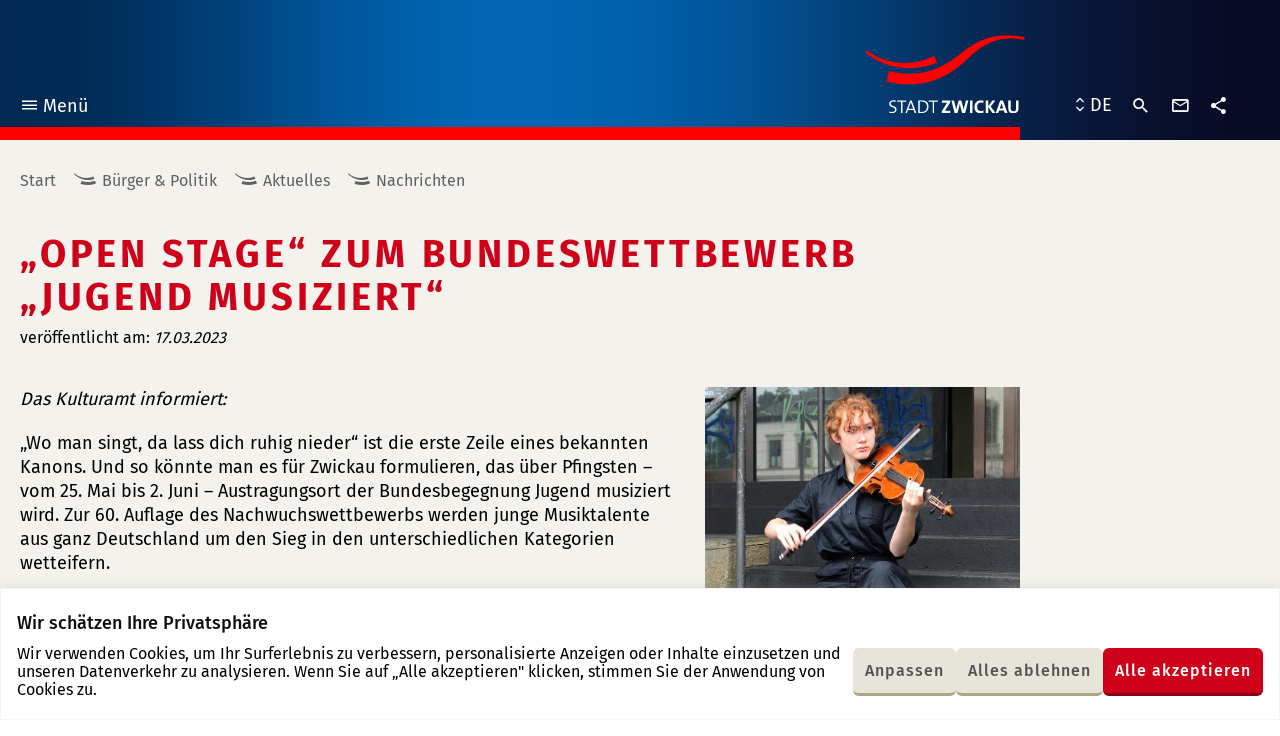

--- FILE ---
content_type: text/html; charset=UTF-8
request_url: https://www.zwickau.de/de/aktuelles/pressemitteilungen/2023/03/097.php
body_size: 26209
content:
<!DOCTYPE html><html class="no-js" lang="de"><head> <meta charset="utf-8"/> <meta http-equiv="x-ua-compatible" content="ie=edge"> <meta name="viewport" content="width=device-width, user-scalable=yes, initial-scale=1.0, minimum-scale=1.0"> <title>„open Stage“ zum Bundeswettbewerb „Jugend musiziert“ - Stadt Zwickau</title> <link rel="preload" href="https://www.zwickau.de/fonts/fira-sans-v9-latin_latin-ext-regular.woff2" as="font" type="font/woff2" crossorigin fetchpriority="high"> <link rel="preload" href="https://www.zwickau.de/fonts/fira-sans-v9-latin_latin-ext-500.woff2" as="font" type="font/woff2" crossorigin fetchpriority="high"> <link rel="preload" href="https://www.zwickau.de/fonts/fira-sans-v9-latin_latin-ext-700.woff2" as="font" type="font/woff2" crossorigin fetchpriority="high"> <link rel="preload" href="https://www.zwickau.de/fonts/iconzwickau.woff2?91snu1?91snu1" as="font" type="font/woff2" crossorigin fetchpriority="high"> <link rel="apple-touch-icon" sizes="180x180" href="https://www.zwickau.de/img/icons/apple-touch-icon.png?v=2"> <link rel="icon" type="image/png" sizes="32x32" href="https://www.zwickau.de/img/icons/favicon-32x32.png?v=2"> <link rel="icon" type="image/png" sizes="16x16" href="https://www.zwickau.de/img/icons/favicon-16x16.png?v=2"> <link rel="manifest" href="https://www.zwickau.de/img/icons/site.webmanifest?v=2"> <link rel="mask-icon" href="https://www.zwickau.de/img/icons/safari-pinned-tab.svg?v=2" color="#002851"> <link rel="shortcut icon" href="https://www.zwickau.de/favicon.ico?v=2"> <meta name="msapplication-TileColor" content="#002851"> <meta name="theme-color" content="#002851"> <link rel="dns-prefetch" href="//info.zwickau.de"> <link rel="stylesheet" type="text/css" href="https://www.zwickau.de/css/app.css?t=1764835821707"> <link rel="stylesheet" type="text/css" href="https://www.zwickau.de/css/app.css?t=1764835821707" media="print"> <meta content="de_DE" property="og:locale"><meta content="article" property="og:type"><meta content="https://www.zwickau.de/de/aktuelles/pressemitteilungen/2023/03/097.php" property="og:url"><meta content="„open Stage“ zum Bundeswettbewerb „Jugend musiziert“" property="og:title"><meta content="Stadt Zwickau" property="og:site_name"><meta content="https://www.zwickau.de/media/bilder/nachrichten/bilder-news-2023/Jugend-musiziert-Bil-kus-Kaesler_DMR.jpg.scaled/9025e80dcb13ad84dbdd36d8de1f7638.jpg" property="og:image"><meta content="600" property="og:image:width"><meta content="314" property="og:image:height"><meta content="summary" name="twitter:card"><meta content="„open Stage“ zum Bundeswettbewerb „Jugend musiziert“" name="twitter:title"><meta content="@StadtZwickau" name="twitter:site"><meta content="Stadt Zwickau" name="twitter:domain"><meta content="https://www.zwickau.de/media/bilder/nachrichten/bilder-news-2023/Jugend-musiziert-Bil-kus-Kaesler_DMR.jpg.scaled/9025e80dcb13ad84dbdd36d8de1f7638.jpg" name="twitter:image:src"><meta content="Jugend musiziert" name="twitter:image:alt"> <script>document.getElementsByTagName('html')[0].classList.remove('no-js');</script> </head><body class="page page__99132 page__press-release rubric__burger-politik"><div class="cookie-consent js-cookie-consent"></div><div class="page--wrapper" id="top"> <header class="page--header"> <div class="page--bg" aria-hidden="true" role="presentation"></div> <div class="page--inner"> <nav class="main-menu" aria-label="Hauptnavigation"> <button class="main-menu--toggle" type="button" aria-expanded="false"><i class="icon-menu" aria-hidden="true" role="presentation"></i>Menü <span class="sr-only main-menu--toggle--title main-menu--toggle--title__closed">öffnen</span><span class="sr-only main-menu--toggle--title main-menu--toggle--title__opened">schließen</span></button> <ul class="main-menu--items"> <li class="main-menu--item in-path open has-children rubric__burger-politik" data-page-id="43004"><div class="main-menu--item--links open"><a href="https://www.zwickau.de/de/verwaltung.php" class="main-menu--item--link"><span class="main-menu--item--name">Bürger & Politik</span></a><a href="javascript:void(0)" class="main-menu--item--caret" role="button" data-toggle="collapse" aria-expanded="true"><span class="sr-only">Untermenü auf- oder zuklappen</span></a></div><ul class="main-menu--item--subnav level-1 collapse show"><li class="main-menu--item in-path open has-children" data-page-id="21371"><div class="main-menu--item--links open"><a href="https://www.zwickau.de/de/politik/aktuelles/nachrichten.php" class="main-menu--item--link main-menu--item--link__is-nested"><span class="main-menu--item--name">Aktuelles</span></a><a href="javascript:void(0)" class="main-menu--item--caret" role="button" data-toggle="collapse" aria-expanded="true"><span class="sr-only">Untermenü auf- oder zuklappen</span></a></div><ul class="main-menu--item--subnav level-2 collapse show"><li class="main-menu--item active" data-page-id="32253"><div class="main-menu--item--links"><a href="https://www.zwickau.de/de/politik/aktuelles/nachrichten.php" class="main-menu--item--link main-menu--item--link__is-nested"><span class="main-menu--item--name">Nachrichten</span></a></div></li><li class="main-menu--item" data-page-id="104502"><div class="main-menu--item--links"><a href="https://www.zwickau.de/de/politik/aktuelles/elektronisches_amtsblatt.php" class="main-menu--item--link main-menu--item--link__is-nested"><span class="main-menu--item--name">Elektronisches Amtsblatt</span></a></div></li><li class="main-menu--item" data-page-id="21396"><div class="main-menu--item--links"><a href="https://www.zwickau.de/de/politik/aktuelles/zwickauerPulsschlag.php" class="main-menu--item--link main-menu--item--link__is-nested"><span class="main-menu--item--name">Zwickauer Pulsschlag</span></a></div></li><li class="main-menu--item" data-page-id="102919"><div class="main-menu--item--links"><a href="https://www.zwickau.de/de/politik/aktuelles/ausschreibungen_102919.php" class="main-menu--item--link main-menu--item--link__is-nested"><span class="main-menu--item--name">Ausschreibungen</span></a></div></li><li class="main-menu--item" data-page-id="21397"><div class="main-menu--item--links"><a href="https://www.zwickau.de/de/politik/aktuelles/stellenausschreibungen.php" class="main-menu--item--link main-menu--item--link__is-nested"><span class="main-menu--item--name">Stellenausschreibungen</span></a></div></li><li class="main-menu--item" data-page-id="53748"><div class="main-menu--item--links"><a href="https://www.zwickau.de/de/politik/aktuelles/bekanntmachungen.php" class="main-menu--item--link main-menu--item--link__is-nested"><span class="main-menu--item--name">Bekanntmachungen</span></a></div></li><li class="main-menu--item" data-page-id="114320"><div class="main-menu--item--links"><a href="https://www.zwickau.de/de/politik/aktuelles/zustellungen.php" class="main-menu--item--link main-menu--item--link__is-nested"><span class="main-menu--item--name">Zustellungen</span></a></div></li><li class="main-menu--item has-children" data-page-id="21399"><div class="main-menu--item--links"><a href="https://www.zwickau.de/de/politik/aktuelles/baustellen.php" class="main-menu--item--link main-menu--item--link__is-nested"><span class="main-menu--item--name">Verkehr</span></a><a href="javascript:void(0)" class="main-menu--item--caret" role="button" data-toggle="collapse" aria-expanded="false"><span class="sr-only">Untermenü auf- oder zuklappen</span></a></div><ul class="main-menu--item--subnav level-3 collapse"><li class="main-menu--item" data-page-id="21386"><div class="main-menu--item--links"><a href="https://www.zwickau.de/de/politik/aktuelles/baustellen.php" class="main-menu--item--link main-menu--item--link__is-nested"><span class="main-menu--item--name">Baustellen</span></a></div></li><li class="main-menu--item" data-page-id="21388"><div class="main-menu--item--links"><a href="https://www.zwickau.de/de/politik/aktuelles/fahrplaene.php" class="main-menu--item--link main-menu--item--link__is-nested"><span class="main-menu--item--name">Fahrpläne & Taxi</span></a></div></li></ul></li><li class="main-menu--item has-children" data-page-id="21390"><div class="main-menu--item--links"><a href="https://www.zwickau.de/de/politik/aktuelles/einwohnerverammlungen.php" class="main-menu--item--link main-menu--item--link__is-nested"><span class="main-menu--item--name">Einwohnerversammlungen</span></a><a href="javascript:void(0)" class="main-menu--item--caret" role="button" data-toggle="collapse" aria-expanded="false"><span class="sr-only">Untermenü auf- oder zuklappen</span></a></div><ul class="main-menu--item--subnav level-3 collapse"><li class="main-menu--item" data-page-id="21426"><div class="main-menu--item--links"><a href="https://www.zwickau.de/de/politik/aktuelles/einwohnerversammlungen/einwohnerverammlungen2011.php" class="main-menu--item--link main-menu--item--link__is-nested"><span class="main-menu--item--name">Rückblick 2011</span></a></div></li><li class="main-menu--item" data-page-id="21425"><div class="main-menu--item--links"><a href="https://www.zwickau.de/de/politik/aktuelles/einwohnerversammlungen/einwohnerverammlungen2012.php" class="main-menu--item--link main-menu--item--link__is-nested"><span class="main-menu--item--name">Rückblick 2012</span></a></div></li><li class="main-menu--item" data-page-id="21424"><div class="main-menu--item--links"><a href="https://www.zwickau.de/de/politik/aktuelles/einwohnerversammlungen/einwohnerverammlungen2013.php" class="main-menu--item--link main-menu--item--link__is-nested"><span class="main-menu--item--name">Rückblick 2013</span></a></div></li><li class="main-menu--item" data-page-id="21422"><div class="main-menu--item--links"><a href="https://www.zwickau.de/de/politik/aktuelles/einwohnerversammlungen/einwohnerverammlungen.php" class="main-menu--item--link main-menu--item--link__is-nested"><span class="main-menu--item--name">Rückblick 2014</span></a></div></li><li class="main-menu--item" data-page-id="21423"><div class="main-menu--item--links"><a href="https://www.zwickau.de/de/politik/aktuelles/einwohnerversammlungen/einwohnerverammlungen_2015.php" class="main-menu--item--link main-menu--item--link__is-nested"><span class="main-menu--item--name">Rückblick 2015</span></a></div></li><li class="main-menu--item" data-page-id="21427"><div class="main-menu--item--links"><a href="https://www.zwickau.de/de/politik/aktuelles/einwohnerversammlungen/2016.php" class="main-menu--item--link main-menu--item--link__is-nested"><span class="main-menu--item--name">Rückblick 2016</span></a></div></li><li class="main-menu--item" data-page-id="53732"><div class="main-menu--item--links"><a href="https://www.zwickau.de/de/politik/aktuelles/einwohnerversammlungen/2017.php" class="main-menu--item--link main-menu--item--link__is-nested"><span class="main-menu--item--name">Rückblick 2017</span></a></div></li><li class="main-menu--item" data-page-id="63007"><div class="main-menu--item--links"><a href="https://www.zwickau.de/de/politik/aktuelles/einwohnerversammlungen/2018.php" class="main-menu--item--link main-menu--item--link__is-nested"><span class="main-menu--item--name">Rückblick 2018</span></a></div></li></ul></li><li class="main-menu--item" data-page-id="21400"><div class="main-menu--item--links"><a href="https://www.zwickau.de/de/politik/aktuelles/buergersprechstunde.php" class="main-menu--item--link main-menu--item--link__is-nested"><span class="main-menu--item--name">Bürgersprechstunde</span></a></div></li><li class="main-menu--item" data-page-id="90405"><div class="main-menu--item--links"><a href="https://www.zwickau.de/de/politik/aktuelles/100010100000090405.php" class="main-menu--item--link main-menu--item--link__is-nested"><span class="main-menu--item--name">Ukraine Hilfe</span></a></div></li><li class="main-menu--item" data-page-id="105500"><div class="main-menu--item--links"><a href="https://www.zwickau.de/de/politik/verwaltung/aemter/obundbau/presse_obbuero/dienstleistungen/elektronisches-amtsblatt.php" class="main-menu--item--link main-menu--item--link__is-nested"><span class="main-menu--item--name">Elektronisches Amtsblatt</span></a></div></li></ul></li><li class="main-menu--item has-children" data-page-id="21372"><div class="main-menu--item--links"><a href="https://www.zwickau.de/de/politik/verwaltung.php" class="main-menu--item--link main-menu--item--link__is-nested"><span class="main-menu--item--name">Verwaltung</span></a><a href="javascript:void(0)" class="main-menu--item--caret" role="button" data-toggle="collapse" aria-expanded="false"><span class="sr-only">Untermenü auf- oder zuklappen</span></a></div><ul class="main-menu--item--subnav level-2 collapse"><li class="main-menu--item has-children" data-page-id="32255"><div class="main-menu--item--links"><a href="https://www.zwickau.de/de/politik/verwaltung/dienstleistungen.php" class="main-menu--item--link main-menu--item--link__is-nested"><span class="main-menu--item--name">Dienstleistungen</span></a><a href="javascript:void(0)" class="main-menu--item--caret" role="button" data-toggle="collapse" aria-expanded="false"><span class="sr-only">Untermenü auf- oder zuklappen</span></a></div><ul class="main-menu--item--subnav level-3 collapse"><li class="main-menu--item has-children" data-page-id="21546"><div class="main-menu--item--links"><a href="https://www.zwickau.de/de/politik/verwaltung/eudlr_start.php" class="main-menu--item--link main-menu--item--link__is-nested"><span class="main-menu--item--name">EUDLR</span></a><a href="javascript:void(0)" class="main-menu--item--caret" role="button" data-toggle="collapse" aria-expanded="false"><span class="sr-only">Untermenü auf- oder zuklappen</span></a></div><ul class="main-menu--item--subnav level-4 collapse"><li class="main-menu--item" data-page-id="23073"><div class="main-menu--item--links"><a href="https://www.zwickau.de/de/politik/verwaltung/eudlr/dienstleistungen/meld_fueh_s.php" class="main-menu--item--link main-menu--item--link__is-nested"><span class="main-menu--item--name">Führungszeugnis beantragen</span></a></div></li><li class="main-menu--item" data-page-id="23080"><div class="main-menu--item--links"><a href="https://www.zwickau.de/de/politik/verwaltung/eudlr/dienstleistungen/gage_anz_s.php" class="main-menu--item--link main-menu--item--link__is-nested"><span class="main-menu--item--name">Gaststättengewerbe anzeigen</span></a></div></li><li class="main-menu--item" data-page-id="23081"><div class="main-menu--item--links"><a href="https://www.zwickau.de/de/politik/verwaltung/eudlr/dienstleistungen/strwi_anz_s.php" class="main-menu--item--link main-menu--item--link__is-nested"><span class="main-menu--item--name">Straußwirtschaft anzeigen</span></a></div></li><li class="main-menu--item" data-page-id="23072"><div class="main-menu--item--links"><a href="https://www.zwickau.de/de/politik/verwaltung/eudlr/dienstleistungen/gewerbe_anzeigen_spiegel.php" class="main-menu--item--link main-menu--item--link__is-nested"><span class="main-menu--item--name">Gewerbe anzeigen</span></a></div></li><li class="main-menu--item" data-page-id="23075"><div class="main-menu--item--links"><a href="https://www.zwickau.de/de/politik/verwaltung/eudlr/dienstleistungen/gew_um_s.php" class="main-menu--item--link main-menu--item--link__is-nested"><span class="main-menu--item--name">Gewerbe ummmelden</span></a></div></li><li class="main-menu--item" data-page-id="23074"><div class="main-menu--item--links"><a href="https://www.zwickau.de/de/politik/verwaltung/eudlr/dienstleistungen/gew_ab_s.php" class="main-menu--item--link main-menu--item--link__is-nested"><span class="main-menu--item--name">Gewerbe abmelden</span></a></div></li><li class="main-menu--item" data-page-id="23076"><div class="main-menu--item--links"><a href="https://www.zwickau.de/de/politik/verwaltung/eudlr/dienstleistungen/gew_reg_s.php" class="main-menu--item--link main-menu--item--link__is-nested"><span class="main-menu--item--name">Gewerberegister&shy;auskunft</span></a></div></li><li class="main-menu--item" data-page-id="23077"><div class="main-menu--item--links"><a href="https://www.zwickau.de/de/politik/verwaltung/eudlr/dienstleistungen/gew_resi_s.php" class="main-menu--item--link main-menu--item--link__is-nested"><span class="main-menu--item--name">Reisegewerbekarte</span></a></div></li><li class="main-menu--item" data-page-id="23078"><div class="main-menu--item--links"><a href="https://www.zwickau.de/de/politik/verwaltung/eudlr/dienstleistungen/gew_tage_s.php" class="main-menu--item--link main-menu--item--link__is-nested"><span class="main-menu--item--name">Tageshändler Wochenmarkt</span></a></div></li><li class="main-menu--item" data-page-id="23079"><div class="main-menu--item--links"><a href="https://www.zwickau.de/de/politik/verwaltung/eudlr/dienstleistungen/gew_sperr.php" class="main-menu--item--link main-menu--item--link__is-nested"><span class="main-menu--item--name">Sperrzeitverkürzung</span></a></div></li><li class="main-menu--item" data-page-id="80852"><div class="main-menu--item--links"><a href="https://www.zwickau.de/de/politik/verwaltung/eudlr/dienstleistungen/makler.php" class="main-menu--item--link main-menu--item--link__is-nested"><span class="main-menu--item--name">Gewerbeerlaubnis Makler etc.</span></a></div></li><li class="main-menu--item" data-page-id="80853"><div class="main-menu--item--links"><a href="https://www.zwickau.de/de/politik/verwaltung/eudlr/dienstleistungen/spielgeraete.php" class="main-menu--item--link main-menu--item--link__is-nested"><span class="main-menu--item--name">Erlaubnis für Spielhallen und ähnliche Unternehmen</span></a></div></li></ul></li></ul></li><li class="main-menu--item" data-page-id="32254"><div class="main-menu--item--links"><a href="https://www.zwickau.de/de/politik/verwaltung/aemter.php" class="main-menu--item--link main-menu--item--link__is-nested"><span class="main-menu--item--name">Ämter & Büros</span></a></div></li><li class="main-menu--item" data-page-id="21545"><div class="main-menu--item--links"><a href="https://www.zwickau.de/de/politik/verwaltung/formulare.php" class="main-menu--item--link main-menu--item--link__is-nested"><span class="main-menu--item--name">Formulare</span></a></div></li></ul></li><li class="main-menu--item has-children" data-page-id="21375"><div class="main-menu--item--links"><a href="https://www.zwickau.de/de/politik/stadtrat.php" class="main-menu--item--link main-menu--item--link__is-nested"><span class="main-menu--item--name">Stadtrat</span></a><a href="javascript:void(0)" class="main-menu--item--caret" role="button" data-toggle="collapse" aria-expanded="false"><span class="sr-only">Untermenü auf- oder zuklappen</span></a></div><ul class="main-menu--item--subnav level-2 collapse"><li class="main-menu--item" data-page-id="23207"><div class="main-menu--item--links"><a href="https://ratsinfo.zwickau.de/bi/infobi.php" class="main-menu--item--link main-menu--item--link__is-nested"><span class="main-menu--item--name">Ratsinformationssystem</span></a></div></li></ul></li><li class="main-menu--item has-children" data-page-id="105515"><div class="main-menu--item--links"><a href="https://www.zwickau.de/de/politik/buergerbeteiligung.php" class="main-menu--item--link main-menu--item--link__is-nested"><span class="main-menu--item--name">Bürgerbeteiligung</span></a><a href="javascript:void(0)" class="main-menu--item--caret" role="button" data-toggle="collapse" aria-expanded="false"><span class="sr-only">Untermenü auf- oder zuklappen</span></a></div><ul class="main-menu--item--subnav level-2 collapse"><li class="main-menu--item" data-page-id="105516"><div class="main-menu--item--links"><a href="https://www.zwickau.de/de/politik/buergerbeteiligung/einwohnerverammlungen.php" class="main-menu--item--link main-menu--item--link__is-nested"><span class="main-menu--item--name">Einwohnerversammlungen</span></a></div></li><li class="main-menu--item" data-page-id="105517"><div class="main-menu--item--links"><a href="https://www.zwickau.de/de/politik/buergerbeteiligung/buergersprechstunden.php" class="main-menu--item--link main-menu--item--link__is-nested"><span class="main-menu--item--name">Bürgersprechstunden</span></a></div></li><li class="main-menu--item" data-page-id="105518"><div class="main-menu--item--links"><a href="https://www.zwickau.de/de/politik/buergerbeteiligung/WOZWICKTs.php" class="main-menu--item--link main-menu--item--link__is-nested"><span class="main-menu--item--name">WO ZWICKT´s?</span></a></div></li><li class="main-menu--item" data-page-id="105519"><div class="main-menu--item--links"><a href="https://www.zwickau.de/de/politik/buergerbeteiligung/bauleitplanung.php" class="main-menu--item--link main-menu--item--link__is-nested"><span class="main-menu--item--name">Bauleitplanung</span></a></div></li><li class="main-menu--item" data-page-id="105520"><div class="main-menu--item--links"><a href="https://www.zwickau.de/de/politik/buergerbeteiligung/petitionen.php" class="main-menu--item--link main-menu--item--link__is-nested"><span class="main-menu--item--name">Petitionen</span></a></div></li><li class="main-menu--item" data-page-id="105548"><div class="main-menu--item--links"><a href="https://www.zwickau.de/de/politik/buergerbeteiligung/haushalt_buergerhaushalt.php" class="main-menu--item--link main-menu--item--link__is-nested"><span class="main-menu--item--name">Haushalt & Bürgerhaushalt</span></a></div></li><li class="main-menu--item" data-page-id="105554"><div class="main-menu--item--links"><a href="https://www.zwickau.de/de/politik/buergerbeteiligung/WeitereBuergerbeteiligungen.php" class="main-menu--item--link main-menu--item--link__is-nested"><span class="main-menu--item--name">Weitere Bürgerbeteiligungen</span></a></div></li></ul></li><li class="main-menu--item" data-page-id="21379"><div class="main-menu--item--links"><a href="https://www.zwickau.de/de/politik/ortsrecht.php" class="main-menu--item--link main-menu--item--link__is-nested"><span class="main-menu--item--name">Ortsrecht</span></a></div></li><li class="main-menu--item" data-page-id="21384"><div class="main-menu--item--links"><a href="https://www.zwickau.de/de/politik/planungen_konzepte.php" class="main-menu--item--link main-menu--item--link__is-nested"><span class="main-menu--item--name">Planungen & Konzepte</span></a></div></li><li class="main-menu--item has-children" data-page-id="21377"><div class="main-menu--item--links"><a href="https://www.zwickau.de/de/politik/bildung.php" class="main-menu--item--link main-menu--item--link__is-nested"><span class="main-menu--item--name">Bildung</span></a><a href="javascript:void(0)" class="main-menu--item--caret" role="button" data-toggle="collapse" aria-expanded="false"><span class="sr-only">Untermenü auf- oder zuklappen</span></a></div><ul class="main-menu--item--subnav level-2 collapse"><li class="main-menu--item has-children" data-page-id="21517"><div class="main-menu--item--links"><a href="https://www.zwickau.de/de/politik/bildung/schulen.php" class="main-menu--item--link main-menu--item--link__is-nested"><span class="main-menu--item--name">Schulen</span></a><a href="javascript:void(0)" class="main-menu--item--caret" role="button" data-toggle="collapse" aria-expanded="false"><span class="sr-only">Untermenü auf- oder zuklappen</span></a></div><ul class="main-menu--item--subnav level-3 collapse"><li class="main-menu--item" data-page-id="21529"><div class="main-menu--item--links"><a href="https://www.zwickau.de/de/politik/bildung/schulen/grundschulen.php" class="main-menu--item--link main-menu--item--link__is-nested"><span class="main-menu--item--name">Grundschulen</span></a></div></li><li class="main-menu--item" data-page-id="21530"><div class="main-menu--item--links"><a href="https://www.zwickau.de/de/politik/bildung/schulen/mittelschulen.php" class="main-menu--item--link main-menu--item--link__is-nested"><span class="main-menu--item--name">Oberschulen</span></a></div></li><li class="main-menu--item" data-page-id="21531"><div class="main-menu--item--links"><a href="https://www.zwickau.de/de/politik/bildung/schulen/gymnasien.php" class="main-menu--item--link main-menu--item--link__is-nested"><span class="main-menu--item--name">Gymnasien</span></a></div></li><li class="main-menu--item" data-page-id="21532"><div class="main-menu--item--links"><a href="https://www.zwickau.de/de/politik/bildung/schulen/foerderschulen.php" class="main-menu--item--link main-menu--item--link__is-nested"><span class="main-menu--item--name">Förderschulen</span></a></div></li></ul></li><li class="main-menu--item has-children" data-page-id="21518"><div class="main-menu--item--links"><a href="https://www.zwickau.de/de/politik/bildung/awbildung/berufsschulen.php" class="main-menu--item--link main-menu--item--link__is-nested"><span class="main-menu--item--name">Aus- und Weiterbildung</span></a><a href="javascript:void(0)" class="main-menu--item--caret" role="button" data-toggle="collapse" aria-expanded="false"><span class="sr-only">Untermenü auf- oder zuklappen</span></a></div><ul class="main-menu--item--subnav level-3 collapse"><li class="main-menu--item" data-page-id="21538"><div class="main-menu--item--links"><a href="https://www.zwickau.de/de/politik/bildung/awbildung/berufsschulen.php" class="main-menu--item--link main-menu--item--link__is-nested"><span class="main-menu--item--name">Berufsschulen</span></a></div></li><li class="main-menu--item" data-page-id="21539"><div class="main-menu--item--links"><a href="https://www.zwickau.de/de/politik/bildung/awbildung/ersatzschulen.php" class="main-menu--item--link main-menu--item--link__is-nested"><span class="main-menu--item--name">Ersatzschulen</span></a></div></li><li class="main-menu--item" data-page-id="21541"><div class="main-menu--item--links"><a href="https://www.zwickau.de/de/politik/bildung/awbildung/vhs.php" class="main-menu--item--link main-menu--item--link__is-nested"><span class="main-menu--item--name">Volkshochschule</span></a></div></li><li class="main-menu--item" data-page-id="21542"><div class="main-menu--item--links"><a href="https://www.zwickau.de/de/politik/bildung/awbildung/sonstigeangebote.php" class="main-menu--item--link main-menu--item--link__is-nested"><span class="main-menu--item--name">Sonstige Angebote</span></a></div></li></ul></li><li class="main-menu--item" data-page-id="21519"><div class="main-menu--item--links"><a href="https://www.zwickau.de/de/politik/bildung/wshochschule.php" class="main-menu--item--link main-menu--item--link__is-nested"><span class="main-menu--item--name">Westsächsische Hochschule</span></a></div></li><li class="main-menu--item has-children" data-page-id="21520"><div class="main-menu--item--links"><a href="https://www.zwickau.de/de/politik/bildung/bibliotheken.php" class="main-menu--item--link main-menu--item--link__is-nested"><span class="main-menu--item--name">Bibliotheken</span></a><a href="javascript:void(0)" class="main-menu--item--caret" role="button" data-toggle="collapse" aria-expanded="false"><span class="sr-only">Untermenü auf- oder zuklappen</span></a></div><ul class="main-menu--item--subnav level-3 collapse"><li class="main-menu--item" data-page-id="21524"><div class="main-menu--item--links"><a href="https://www.zwickau.de/de/politik/bildung/bibliotheken/stadtbibliothek.php" class="main-menu--item--link main-menu--item--link__is-nested"><span class="main-menu--item--name">Stadtbibliothek</span></a></div></li><li class="main-menu--item" data-page-id="21523"><div class="main-menu--item--links"><a href="https://www.zwickau.de/de/politik/bildung/bibliotheken/ratsschulbibliothek.php" class="main-menu--item--link main-menu--item--link__is-nested"><span class="main-menu--item--name">Ratsschulbibliothek</span></a></div></li><li class="main-menu--item" data-page-id="21525"><div class="main-menu--item--links"><a href="https://www.zwickau.de/de/politik/bildung/bibliotheken/hochschulbibliothek.php" class="main-menu--item--link main-menu--item--link__is-nested"><span class="main-menu--item--name">Hochschulbibliothek</span></a></div></li></ul></li><li class="main-menu--item" data-page-id="21521"><div class="main-menu--item--links"><a href="https://www.zwickau.de/de/politik/bildung/rsk.php" class="main-menu--item--link main-menu--item--link__is-nested"><span class="main-menu--item--name">Robert-Schumann-Konservatorium</span></a></div></li></ul></li><li class="main-menu--item has-children" data-page-id="21380"><div class="main-menu--item--links"><a href="https://www.zwickau.de/de/politik/kinderujugend.php" class="main-menu--item--link main-menu--item--link__is-nested"><span class="main-menu--item--name">Kinder & Jugend</span></a><a href="javascript:void(0)" class="main-menu--item--caret" role="button" data-toggle="collapse" aria-expanded="false"><span class="sr-only">Untermenü auf- oder zuklappen</span></a></div><ul class="main-menu--item--subnav level-2 collapse"><li class="main-menu--item" data-page-id="32567"><div class="main-menu--item--links"><a href="https://www.zwickau.de/de/politik/kinderujugend/startseite.php" class="main-menu--item--link main-menu--item--link__is-nested"><span class="main-menu--item--name">Freizeiteinrichtungen & Schulsozialarbeit</span></a></div></li><li class="main-menu--item" data-page-id="98947"><div class="main-menu--item--links"><a href="https://www.zwickau.de/de/politik/kinderujugend/100010100000098947.php" class="main-menu--item--link main-menu--item--link__is-nested"><span class="main-menu--item--name">Kommunale Schulsozialarbeit</span></a></div></li><li class="main-menu--item" data-page-id="24641"><div class="main-menu--item--links"><a href="https://www.zwickau.de/de/politik/kinderujugend/kindertagesstaetten.php" class="main-menu--item--link main-menu--item--link__is-nested"><span class="main-menu--item--name">Kindertageseinrichtungen</span></a></div></li><li class="main-menu--item" data-page-id="24642"><div class="main-menu--item--links"><a href="https://www.zwickau.de/de/politik/kinderujugend/kujugendheime.php" class="main-menu--item--link main-menu--item--link__is-nested"><span class="main-menu--item--name">Kinder- und Jugendheime</span></a></div></li><li class="main-menu--item has-children" data-page-id="32566"><div class="main-menu--item--links"><a href="https://www.zwickau.de/de/politik/kinderujugend/spielplaetze.php" class="main-menu--item--link main-menu--item--link__is-nested"><span class="main-menu--item--name">Spielplätze</span></a><a href="javascript:void(0)" class="main-menu--item--caret" role="button" data-toggle="collapse" aria-expanded="false"><span class="sr-only">Untermenü auf- oder zuklappen</span></a></div><ul class="main-menu--item--subnav level-3 collapse"><li class="main-menu--item" data-page-id="24704"><div class="main-menu--item--links"><a href="https://www.zwickau.de/de/politik/kinderujugend/spielplaetze/spielpl_nord.php" class="main-menu--item--link main-menu--item--link__is-nested"><span class="main-menu--item--name">Zwickau-Nord</span></a></div></li><li class="main-menu--item" data-page-id="24706"><div class="main-menu--item--links"><a href="https://www.zwickau.de/de/politik/kinderujugend/spielplaetze/spielpl_west.php" class="main-menu--item--link main-menu--item--link__is-nested"><span class="main-menu--item--name">Zwickau-West</span></a></div></li><li class="main-menu--item" data-page-id="24705"><div class="main-menu--item--links"><a href="https://www.zwickau.de/de/politik/kinderujugend/spielplaetze/spielpl_mitte.php" class="main-menu--item--link main-menu--item--link__is-nested"><span class="main-menu--item--name">Zwickau-Mitte</span></a></div></li><li class="main-menu--item" data-page-id="32568"><div class="main-menu--item--links"><a href="https://www.zwickau.de/de/politik/kinderujugend/spielplaetze/spielpl_ost.php" class="main-menu--item--link main-menu--item--link__is-nested"><span class="main-menu--item--name">Zwickau-Ost</span></a></div></li><li class="main-menu--item" data-page-id="24707"><div class="main-menu--item--links"><a href="https://www.zwickau.de/de/politik/kinderujugend/spielplaetze/spielpl_sued.php" class="main-menu--item--link main-menu--item--link__is-nested"><span class="main-menu--item--name">Zwickau-Süd</span></a></div></li></ul></li><li class="main-menu--item has-children" data-page-id="59570"><div class="main-menu--item--links"><a href="https://www.zwickau.de/de/politik/kinderujugend/Jugendbeirat.php" class="main-menu--item--link main-menu--item--link__is-nested"><span class="main-menu--item--name">Jugendbeirat</span></a><a href="javascript:void(0)" class="main-menu--item--caret" role="button" data-toggle="collapse" aria-expanded="false"><span class="sr-only">Untermenü auf- oder zuklappen</span></a></div><ul class="main-menu--item--subnav level-3 collapse"><li class="main-menu--item" data-page-id="59573"><div class="main-menu--item--links"><a href="https://www.zwickau.de/de/politik/kinderujugend/jugendbeirat/ziele.php" class="main-menu--item--link main-menu--item--link__is-nested"><span class="main-menu--item--name">Ziele & Aufgaben</span></a></div></li><li class="main-menu--item" data-page-id="59575"><div class="main-menu--item--links"><a href="https://www.zwickau.de/de/politik/kinderujugend/jugendbeirat/geschichte.php" class="main-menu--item--link main-menu--item--link__is-nested"><span class="main-menu--item--name">„Geschichte“</span></a></div></li><li class="main-menu--item" data-page-id="59576"><div class="main-menu--item--links"><a href="https://www.zwickau.de/de/politik/kinderujugend/jugendbeirat/kontakt.php" class="main-menu--item--link main-menu--item--link__is-nested"><span class="main-menu--item--name">FAQ/ Kontakt</span></a></div></li><li class="main-menu--item" data-page-id="85430"><div class="main-menu--item--links"><a href="https://www.zwickau.de/de/politik/kinderujugend/jugendbeirat/Wahl.php" class="main-menu--item--link main-menu--item--link__is-nested"><span class="main-menu--item--name">Jetzt wählen</span></a></div></li></ul></li></ul></li><li class="main-menu--item has-children" data-page-id="21381"><div class="main-menu--item--links"><a href="https://www.zwickau.de/de/politik/soziales.php" class="main-menu--item--link main-menu--item--link__is-nested"><span class="main-menu--item--name">Soziales</span></a><a href="javascript:void(0)" class="main-menu--item--caret" role="button" data-toggle="collapse" aria-expanded="false"><span class="sr-only">Untermenü auf- oder zuklappen</span></a></div><ul class="main-menu--item--subnav level-2 collapse"><li class="main-menu--item" data-page-id="24834"><div class="main-menu--item--links"><a href="https://www.zwickau.de/de/politik/soziales/vereineuverbaende.php" class="main-menu--item--link main-menu--item--link__is-nested"><span class="main-menu--item--name">Vereine & Verbände</span></a></div></li><li class="main-menu--item" data-page-id="24836"><div class="main-menu--item--links"><a href="https://www.zwickau.de/de/politik/soziales/selbsthilfegruppen.php" class="main-menu--item--link main-menu--item--link__is-nested"><span class="main-menu--item--name">Selbsthilfegruppen</span></a></div></li><li class="main-menu--item" data-page-id="24840"><div class="main-menu--item--links"><a href="https://www.zwickau.de/de/politik/soziales/begegnungsstaetten.php" class="main-menu--item--link main-menu--item--link__is-nested"><span class="main-menu--item--name">Begegnungsstätten</span></a></div></li><li class="main-menu--item" data-page-id="24839"><div class="main-menu--item--links"><a href="https://www.zwickau.de/de/politik/soziales/seniorenvertretung.php" class="main-menu--item--link main-menu--item--link__is-nested"><span class="main-menu--item--name">Seniorenvertretung</span></a></div></li><li class="main-menu--item" data-page-id="24837"><div class="main-menu--item--links"><a href="https://www.zwickau.de/de/politik/soziales/behindertenbeauftragte.php" class="main-menu--item--link main-menu--item--link__is-nested"><span class="main-menu--item--name">Behindertenbeauftragte</span></a></div></li><li class="main-menu--item" data-page-id="53166"><div class="main-menu--item--links"><a href="https://www.zwickau.de/de/politik/soziales/gleichstellung.php" class="main-menu--item--link main-menu--item--link__is-nested"><span class="main-menu--item--name">Gleichstellungs-, Ausländer-, Integrations- u. Frauenbeauftragte</span></a></div></li><li class="main-menu--item has-children" data-page-id="24835"><div class="main-menu--item--links"><a href="https://www.zwickau.de/de/politik/soziales/kirchen/EvangLuthKirche.php" class="main-menu--item--link main-menu--item--link__is-nested"><span class="main-menu--item--name">Kirchen</span></a><a href="javascript:void(0)" class="main-menu--item--caret" role="button" data-toggle="collapse" aria-expanded="false"><span class="sr-only">Untermenü auf- oder zuklappen</span></a></div><ul class="main-menu--item--subnav level-3 collapse"><li class="main-menu--item" data-page-id="53975"><div class="main-menu--item--links"><a href="https://www.zwickau.de/de/politik/soziales/kirchen/EvangLuthKirche.php" class="main-menu--item--link main-menu--item--link__is-nested"><span class="main-menu--item--name">Evangelisch-lutherische</span></a></div></li><li class="main-menu--item" data-page-id="32570"><div class="main-menu--item--links"><a href="https://www.zwickau.de/de/politik/soziales/kirchen/kirchen_roem.php" class="main-menu--item--link main-menu--item--link__is-nested"><span class="main-menu--item--name">Römisch-Katholisch</span></a></div></li><li class="main-menu--item" data-page-id="32571"><div class="main-menu--item--links"><a href="https://www.zwickau.de/de/politik/soziales/kirchen/kirchen_evang_luth.php" class="main-menu--item--link main-menu--item--link__is-nested"><span class="main-menu--item--name">Freikirchen</span></a></div></li><li class="main-menu--item" data-page-id="32572"><div class="main-menu--item--links"><a href="https://www.zwickau.de/de/politik/soziales/kirchen/kirchen_evang_method.php" class="main-menu--item--link main-menu--item--link__is-nested"><span class="main-menu--item--name">Evangelisch-methodistisch</span></a></div></li><li class="main-menu--item" data-page-id="32573"><div class="main-menu--item--links"><a href="https://www.zwickau.de/de/politik/soziales/kirchen/kirchen_neuapost.php" class="main-menu--item--link main-menu--item--link__is-nested"><span class="main-menu--item--name">Neuapostolisch</span></a></div></li></ul></li><li class="main-menu--item" data-page-id="60211"><div class="main-menu--item--links"><a href="https://www.zwickau.de/de/politik/soziales/engagierteStadt.php" class="main-menu--item--link main-menu--item--link__is-nested"><span class="main-menu--item--name">Engagierte Stadt</span></a></div></li></ul></li><li class="main-menu--item has-children" data-page-id="21382"><div class="main-menu--item--links"><a href="https://www.zwickau.de/de/politik/gesundheit.php" class="main-menu--item--link main-menu--item--link__is-nested"><span class="main-menu--item--name">Gesundheit</span></a><a href="javascript:void(0)" class="main-menu--item--caret" role="button" data-toggle="collapse" aria-expanded="false"><span class="sr-only">Untermenü auf- oder zuklappen</span></a></div><ul class="main-menu--item--subnav level-2 collapse"><li class="main-menu--item" data-page-id="24842"><div class="main-menu--item--links"><a href="https://www.zwickau.de/de/politik/gesundheit/aerzte.php" class="main-menu--item--link main-menu--item--link__is-nested"><span class="main-menu--item--name">Ärzte und Zahnärzte</span></a></div></li><li class="main-menu--item" data-page-id="24843"><div class="main-menu--item--links"><a href="https://www.zwickau.de/de/politik/gesundheit/krankenhaeuser.php" class="main-menu--item--link main-menu--item--link__is-nested"><span class="main-menu--item--name">Krankenhäuser</span></a></div></li><li class="main-menu--item" data-page-id="24844"><div class="main-menu--item--links"><a href="https://www.zwickau.de/de/politik/gesundheit/notdienste.php" class="main-menu--item--link main-menu--item--link__is-nested"><span class="main-menu--item--name">Notdienste</span></a></div></li><li class="main-menu--item" data-page-id="54181"><div class="main-menu--item--links"><a href="https://www.zwickau.de/de/politik/gesundheit/Seniorenheime.php" class="main-menu--item--link main-menu--item--link__is-nested"><span class="main-menu--item--name">Seniorenheime</span></a></div></li><li class="main-menu--item" data-page-id="24847"><div class="main-menu--item--links"><a href="https://www.zwickau.de/de/politik/gesundheit/tagespflegeeinrichtungen.php" class="main-menu--item--link main-menu--item--link__is-nested"><span class="main-menu--item--name">Tagespflege</span></a></div></li><li class="main-menu--item" data-page-id="24845"><div class="main-menu--item--links"><a href="https://www.zwickau.de/de/politik/gesundheit/ambulantepflegedienste.php" class="main-menu--item--link main-menu--item--link__is-nested"><span class="main-menu--item--name">Ambulante Pflegedienste</span></a></div></li><li class="main-menu--item" data-page-id="24846"><div class="main-menu--item--links"><a href="https://www.zwickau.de/de/politik/gesundheit/sozialstationen.php" class="main-menu--item--link main-menu--item--link__is-nested"><span class="main-menu--item--name">Sozialstationen</span></a></div></li></ul></li><li class="main-menu--item has-children" data-page-id="21378"><div class="main-menu--item--links"><a href="https://www.zwickau.de/de/politik/bauen.php" class="main-menu--item--link main-menu--item--link__is-nested"><span class="main-menu--item--name">Bauen & Wohnen</span></a><a href="javascript:void(0)" class="main-menu--item--caret" role="button" data-toggle="collapse" aria-expanded="false"><span class="sr-only">Untermenü auf- oder zuklappen</span></a></div><ul class="main-menu--item--subnav level-2 collapse"><li class="main-menu--item" data-page-id="21508"><div class="main-menu--item--links"><a href="https://www.zwickau.de/de/politik/bauenumwelt/wohnen.php" class="main-menu--item--link main-menu--item--link__is-nested"><span class="main-menu--item--name">Wohnen</span></a></div></li><li class="main-menu--item has-children" data-page-id="21509"><div class="main-menu--item--links"><a href="https://www.zwickau.de/de/politik/bauenumwelt/stadtentwicklung.php" class="main-menu--item--link main-menu--item--link__is-nested"><span class="main-menu--item--name">Stadtentwicklung</span></a><a href="javascript:void(0)" class="main-menu--item--caret" role="button" data-toggle="collapse" aria-expanded="false"><span class="sr-only">Untermenü auf- oder zuklappen</span></a></div><ul class="main-menu--item--subnav level-3 collapse"><li class="main-menu--item has-children" data-page-id="53953"><div class="main-menu--item--links"><a href="https://www.zwickau.de/de/politik/bauenumwelt/stadtentwicklung/EFRE.php" class="main-menu--item--link main-menu--item--link__is-nested"><span class="main-menu--item--name">EFRE (2014-2020)</span></a><a href="javascript:void(0)" class="main-menu--item--caret" role="button" data-toggle="collapse" aria-expanded="false"><span class="sr-only">Untermenü auf- oder zuklappen</span></a></div><ul class="main-menu--item--subnav level-4 collapse"><li class="main-menu--item" data-page-id="53954"><div class="main-menu--item--links"><a href="https://www.zwickau.de/de/politik/bauenumwelt/stadtentwicklung/esf_efr/Massnahmen.php" class="main-menu--item--link main-menu--item--link__is-nested"><span class="main-menu--item--name">Maßnahmen</span></a></div></li></ul></li><li class="main-menu--item has-children" data-page-id="53955"><div class="main-menu--item--links"><a href="https://www.zwickau.de/de/politik/bauenumwelt/stadtentwicklung/ESF.php" class="main-menu--item--link main-menu--item--link__is-nested"><span class="main-menu--item--name">ESF (2014-2020)</span></a><a href="javascript:void(0)" class="main-menu--item--caret" role="button" data-toggle="collapse" aria-expanded="false"><span class="sr-only">Untermenü auf- oder zuklappen</span></a></div><ul class="main-menu--item--subnav level-4 collapse"><li class="main-menu--item" data-page-id="53983"><div class="main-menu--item--links"><a href="https://www.zwickau.de/de/politik/bauenumwelt/stadtentwicklung/esf_efr/ESF_allgemein.php" class="main-menu--item--link main-menu--item--link__is-nested"><span class="main-menu--item--name">Allgemein</span></a></div></li><li class="main-menu--item" data-page-id="53956"><div class="main-menu--item--links"><a href="https://www.zwickau.de/de/politik/bauenumwelt/stadtentwicklung/esf_efr/Projekte.php" class="main-menu--item--link main-menu--item--link__is-nested"><span class="main-menu--item--name">Projekte</span></a></div></li></ul></li><li class="main-menu--item has-children" data-page-id="100215"><div class="main-menu--item--links"><a href="https://www.zwickau.de/de/politik/bauenumwelt/stadtentwicklung/ESF-_Uebergangszeitraum.php" class="main-menu--item--link main-menu--item--link__is-nested"><span class="main-menu--item--name">ESF+ 2021-2027</span></a><a href="javascript:void(0)" class="main-menu--item--caret" role="button" data-toggle="collapse" aria-expanded="false"><span class="sr-only">Untermenü auf- oder zuklappen</span></a></div><ul class="main-menu--item--subnav level-4 collapse"><li class="main-menu--item" data-page-id="104627"><div class="main-menu--item--links"><a href="https://www.zwickau.de/de/politik/bauenumwelt/stadtentwicklung/esf_efr/Allgemeines.php" class="main-menu--item--link main-menu--item--link__is-nested"><span class="main-menu--item--name">Allgemeines</span></a></div></li><li class="main-menu--item" data-page-id="104626"><div class="main-menu--item--links"><a href="https://www.zwickau.de/de/politik/bauenumwelt/stadtentwicklung/esf_efr/ESF-_Uebergangszeitraum.php" class="main-menu--item--link main-menu--item--link__is-nested"><span class="main-menu--item--name">Übergangszeitraum</span></a></div></li><li class="main-menu--item" data-page-id="104630"><div class="main-menu--item--links"><a href="https://www.zwickau.de/de/politik/bauenumwelt/stadtentwicklung/esf-2021-2027/Projekte0303.php" class="main-menu--item--link main-menu--item--link__is-nested"><span class="main-menu--item--name">Projekte</span></a></div></li></ul></li><li class="main-menu--item" data-page-id="102373"><div class="main-menu--item--links"><a href="https://www.zwickau.de/de/politik/bauenumwelt/stadtentwicklung/03_01-EFRE-2021-2027.php" class="main-menu--item--link main-menu--item--link__is-nested"><span class="main-menu--item--name">EFRE 2021-2027</span></a></div></li><li class="main-menu--item" data-page-id="21507"><div class="main-menu--item--links"><a href="https://www.zwickau.de/de/politik/bauenumwelt/insek.php" class="main-menu--item--link main-menu--item--link__is-nested"><span class="main-menu--item--name">INSEK Zwickau 2030</span></a></div></li><li class="main-menu--item" data-page-id="107474"><div class="main-menu--item--links"><a href="https://www.zwickau.de/de/politik/bauenumwelt/stadtentwicklung/leader.php" class="main-menu--item--link main-menu--item--link__is-nested"><span class="main-menu--item--name">LEADER (2023-2027)</span></a></div></li></ul></li><li class="main-menu--item has-children" data-page-id="53948"><div class="main-menu--item--links"><a href="https://www.zwickau.de/de/politik/bauenumwelt/Staedtebaufoerderung/staedtebaufoerderung.php" class="main-menu--item--link main-menu--item--link__is-nested"><span class="main-menu--item--name">Städtebauförderung</span></a><a href="javascript:void(0)" class="main-menu--item--caret" role="button" data-toggle="collapse" aria-expanded="false"><span class="sr-only">Untermenü auf- oder zuklappen</span></a></div><ul class="main-menu--item--subnav level-3 collapse"><li class="main-menu--item" data-page-id="105539"><div class="main-menu--item--links"><a href="https://www.zwickau.de/de/politik/bauenumwelt/Staedtebaufoerderung/poelbitz.php" class="main-menu--item--link main-menu--item--link__is-nested"><span class="main-menu--item--name">Pölbitz</span></a></div></li><li class="main-menu--item has-children" data-page-id="98485"><div class="main-menu--item--links"><a href="https://www.zwickau.de/de/politik/bauenumwelt/Staedtebaufoerderung/Nieder-und-Oberplanitz.php" class="main-menu--item--link main-menu--item--link__is-nested"><span class="main-menu--item--name">Nieder- und Oberplanitz</span></a><a href="javascript:void(0)" class="main-menu--item--caret" role="button" data-toggle="collapse" aria-expanded="false"><span class="sr-only">Untermenü auf- oder zuklappen</span></a></div><ul class="main-menu--item--subnav level-4 collapse"><li class="main-menu--item" data-page-id="98488"><div class="main-menu--item--links"><a href="https://www.zwickau.de/de/politik/bauenumwelt/Staedtebaufoerderung/stadtteile/nieder--und-oberplanitz-2012/Massnahmen.php" class="main-menu--item--link main-menu--item--link__is-nested"><span class="main-menu--item--name">Aktuelle Maßnahmen</span></a></div></li><li class="main-menu--item" data-page-id="98489"><div class="main-menu--item--links"><a href="https://www.zwickau.de/de/politik/bauenumwelt/Staedtebaufoerderung/stadtteile/nieder--und-oberplanitz-2012/Abgeschlossene-Massnahmen.php" class="main-menu--item--link main-menu--item--link__is-nested"><span class="main-menu--item--name">Abgeschlossene Maßnahmen</span></a></div></li><li class="main-menu--item" data-page-id="105521"><div class="main-menu--item--links"><a href="https://www.zwickau.de/de/politik/bauenumwelt/Staedtebaufoerderung/stadtteile/poelbitz/Abgeschlossene-Massnahmen.php" class="main-menu--item--link main-menu--item--link__is-nested"><span class="main-menu--item--name">Abgeschlossene Maßnahmen</span></a></div></li><li class="main-menu--item" data-page-id="98830"><div class="main-menu--item--links"><a href="https://www.zwickau.de/de/politik/bauenumwelt/Staedtebaufoerderung/stadtteile/nieder--und-oberplanitz-2012/Beendete-Foerderprogramme.php" class="main-menu--item--link main-menu--item--link__is-nested"><span class="main-menu--item--name">Beendete Förderprogramme</span></a></div></li><li class="main-menu--item" data-page-id="105522"><div class="main-menu--item--links"><a href="https://www.zwickau.de/de/politik/bauenumwelt/Staedtebaufoerderung/stadtteile/poelbitz/Beendete-Foerderprogramme.php" class="main-menu--item--link main-menu--item--link__is-nested"><span class="main-menu--item--name">Beendete Förderprogramme</span></a></div></li></ul></li></ul></li><li class="main-menu--item" data-page-id="21510"><div class="main-menu--item--links"><a href="https://www.zwickau.de/de/politik/bauenumwelt/denkmalschutz.php" class="main-menu--item--link main-menu--item--link__is-nested"><span class="main-menu--item--name">Denkmalschutz</span></a></div></li><li class="main-menu--item" data-page-id="21512"><div class="main-menu--item--links"><a href="https://www.zwickau.de/de/politik/bauenumwelt/immobilienangebote.php" class="main-menu--item--link main-menu--item--link__is-nested"><span class="main-menu--item--name">Immobilienangebote</span></a></div></li><li class="main-menu--item" data-page-id="53822"><div class="main-menu--item--links"><a href="https://www.zwickau.de/de/politik/bauenumwelt/miet-und-pachtobjekte.php" class="main-menu--item--link main-menu--item--link__is-nested"><span class="main-menu--item--name">Miet- und Pachtobjekte</span></a></div></li></ul></li><li class="main-menu--item has-children" data-page-id="21374"><div class="main-menu--item--links"><a href="https://www.zwickau.de/de/politik/energieundklimaschutz.php" class="main-menu--item--link main-menu--item--link__is-nested"><span class="main-menu--item--name">Energie und Klimaschutz</span></a><a href="javascript:void(0)" class="main-menu--item--caret" role="button" data-toggle="collapse" aria-expanded="false"><span class="sr-only">Untermenü auf- oder zuklappen</span></a></div><ul class="main-menu--item--subnav level-2 collapse"><li class="main-menu--item has-children" data-page-id="24562"><div class="main-menu--item--links"><a href="https://www.zwickau.de/de/politik/energieundklimaschutz/02kwp.php" class="main-menu--item--link main-menu--item--link__is-nested"><span class="main-menu--item--name">Kommunale Wärmeplanung</span></a><a href="javascript:void(0)" class="main-menu--item--caret" role="button" data-toggle="collapse" aria-expanded="false"><span class="sr-only">Untermenü auf- oder zuklappen</span></a></div><ul class="main-menu--item--subnav level-3 collapse"><li class="main-menu--item" data-page-id="24570"><div class="main-menu--item--links"><a href="https://www.zwickau.de/de/politik/energieundklimaschutz/kwp/01hintergrund-ziel-inhalt.php" class="main-menu--item--link main-menu--item--link__is-nested"><span class="main-menu--item--name">Hintergrund, Ziel und Inhalt</span></a></div></li><li class="main-menu--item" data-page-id="24571"><div class="main-menu--item--links"><a href="https://www.zwickau.de/de/politik/energieundklimaschutz/kwp/Ablauf.php" class="main-menu--item--link main-menu--item--link__is-nested"><span class="main-menu--item--name">Ablauf</span></a></div></li><li class="main-menu--item" data-page-id="24572"><div class="main-menu--item--links"><a href="https://www.zwickau.de/de/politik/energieundklimaschutz/kwp/Ergebnisse.php" class="main-menu--item--link main-menu--item--link__is-nested"><span class="main-menu--item--name">Ergebnisse</span></a></div></li></ul></li><li class="main-menu--item has-children" data-page-id="24563"><div class="main-menu--item--links"><a href="https://www.zwickau.de/de/politik/energieundklimaschutz/03eea.php" class="main-menu--item--link main-menu--item--link__is-nested"><span class="main-menu--item--name">Energie- und Klimaschutzkonzept</span></a><a href="javascript:void(0)" class="main-menu--item--caret" role="button" data-toggle="collapse" aria-expanded="false"><span class="sr-only">Untermenü auf- oder zuklappen</span></a></div><ul class="main-menu--item--subnav level-3 collapse"><li class="main-menu--item" data-page-id="24579"><div class="main-menu--item--links"><a href="https://www.zwickau.de/de/politik/energieundklimaschutz/energieundklimaschutz/hintergrundundziel.php" class="main-menu--item--link main-menu--item--link__is-nested"><span class="main-menu--item--name">Hintergrund, Ziel und Inhalt</span></a></div></li><li class="main-menu--item" data-page-id="24580"><div class="main-menu--item--links"><a href="https://www.zwickau.de/de/politik/energieundklimaschutz/energieundklimaschutz/ablauf.php" class="main-menu--item--link main-menu--item--link__is-nested"><span class="main-menu--item--name">Ablauf</span></a></div></li><li class="main-menu--item" data-page-id="24581"><div class="main-menu--item--links"><a href="https://www.zwickau.de/de/politik/energieundklimaschutz/energieundklimaschutz/ergebnisse.php" class="main-menu--item--link main-menu--item--link__is-nested"><span class="main-menu--item--name">Ergebnisse</span></a></div></li><li class="main-menu--item" data-page-id="24582"><div class="main-menu--item--links"><a href="https://www.zwickau.de/de/politik/energieundklimaschutz/energieundklimaschutz/umsetzung.php" class="main-menu--item--link main-menu--item--link__is-nested"><span class="main-menu--item--name">Umsetzung</span></a></div></li></ul></li><li class="main-menu--item has-children" data-page-id="24568"><div class="main-menu--item--links"><a href="https://www.zwickau.de/de/politik/energieundklimaschutz/04klimaanpassungsstrategie.php" class="main-menu--item--link main-menu--item--link__is-nested"><span class="main-menu--item--name">Klimaanpassungsstrategie</span></a><a href="javascript:void(0)" class="main-menu--item--caret" role="button" data-toggle="collapse" aria-expanded="false"><span class="sr-only">Untermenü auf- oder zuklappen</span></a></div><ul class="main-menu--item--subnav level-3 collapse"><li class="main-menu--item" data-page-id="24636"><div class="main-menu--item--links"><a href="https://www.zwickau.de/de/politik/energieundklimaschutz/hintergrund-und-ziele.php" class="main-menu--item--link main-menu--item--link__is-nested"><span class="main-menu--item--name">Hintergrund und Ziele</span></a></div></li><li class="main-menu--item" data-page-id="24637"><div class="main-menu--item--links"><a href="https://www.zwickau.de/de/politik/energieundklimaschutz/ablauf-und-inhalte.php" class="main-menu--item--link main-menu--item--link__is-nested"><span class="main-menu--item--name">Ablauf und Inhalte</span></a></div></li><li class="main-menu--item" data-page-id="24638"><div class="main-menu--item--links"><a href="https://www.zwickau.de/de/politik/energieundklimaschutz/ergebnisse.php" class="main-menu--item--link main-menu--item--link__is-nested"><span class="main-menu--item--name">Ergebnisse</span></a></div></li><li class="main-menu--item" data-page-id="24639"><div class="main-menu--item--links"><a href="https://www.zwickau.de/de/politik/energieundklimaschutz/umsetzung-der-massnahmen.php" class="main-menu--item--link main-menu--item--link__is-nested"><span class="main-menu--item--name">Umsetzung der Maßnahmen</span></a></div></li></ul></li><li class="main-menu--item" data-page-id="91213"><div class="main-menu--item--links"><a href="https://www.zwickau.de/de/politik/energieundklimaschutz/05stadtklimauntersuchung.php" class="main-menu--item--link main-menu--item--link__is-nested"><span class="main-menu--item--name">Stadtklimauntersuchung</span></a></div></li><li class="main-menu--item" data-page-id="24564"><div class="main-menu--item--links"><a href="https://www.zwickau.de/de/politik/energieundklimaschutz/06eea.php" class="main-menu--item--link main-menu--item--link__is-nested"><span class="main-menu--item--name">Energieberatung und Links</span></a></div></li><li class="main-menu--item" data-page-id="24566"><div class="main-menu--item--links"><a href="https://www.zwickau.de/de/politik/energieundklimaschutz/07eea.php" class="main-menu--item--link main-menu--item--link__is-nested"><span class="main-menu--item--name">Energiespartipps & Verbrauchsvergleichswerte</span></a></div></li></ul></li><li class="main-menu--item has-children" data-page-id="81038"><div class="main-menu--item--links"><a href="https://www.zwickau.de/de/politik/emobilitaet/mission.php" class="main-menu--item--link main-menu--item--link__is-nested"><span class="main-menu--item--name">Nachhaltige Mobilität</span></a><a href="javascript:void(0)" class="main-menu--item--caret" role="button" data-toggle="collapse" aria-expanded="false"><span class="sr-only">Untermenü auf- oder zuklappen</span></a></div><ul class="main-menu--item--subnav level-2 collapse"><li class="main-menu--item" data-page-id="81213"><div class="main-menu--item--links"><a href="https://www.zwickau.de/de/politik/emobilitaet/mission.php" class="main-menu--item--link main-menu--item--link__is-nested"><span class="main-menu--item--name">Unsere Mission</span></a></div></li><li class="main-menu--item" data-page-id="81214"><div class="main-menu--item--links"><a href="https://www.zwickau.de/de/politik/emobilitaet/wegbereiter.php" class="main-menu--item--link main-menu--item--link__is-nested"><span class="main-menu--item--name">Zeitstrahl</span></a></div></li><li class="main-menu--item has-children" data-page-id="81215"><div class="main-menu--item--links"><a href="https://www.zwickau.de/de/politik/emobilitaet/elektromobilitaet/wasist.php" class="main-menu--item--link main-menu--item--link__is-nested"><span class="main-menu--item--name">Elektromobilität</span></a><a href="javascript:void(0)" class="main-menu--item--caret" role="button" data-toggle="collapse" aria-expanded="false"><span class="sr-only">Untermenü auf- oder zuklappen</span></a></div><ul class="main-menu--item--subnav level-3 collapse"><li class="main-menu--item" data-page-id="81241"><div class="main-menu--item--links"><a href="https://www.zwickau.de/de/politik/emobilitaet/elektromobilitaet/wasist.php" class="main-menu--item--link main-menu--item--link__is-nested"><span class="main-menu--item--name">Was ist Elektromobilität?</span></a></div></li><li class="main-menu--item" data-page-id="81242"><div class="main-menu--item--links"><a href="https://www.zwickau.de/de/politik/emobilitaet/elektromobilitaet/umwelt.php" class="main-menu--item--link main-menu--item--link__is-nested"><span class="main-menu--item--name">Umwelt & Energie</span></a></div></li><li class="main-menu--item" data-page-id="81243"><div class="main-menu--item--links"><a href="https://www.zwickau.de/de/politik/emobilitaet/elektromobilitaet/LadenundLadeinfrastruktur.php" class="main-menu--item--link main-menu--item--link__is-nested"><span class="main-menu--item--name">Ladeinfrastruktur</span></a></div></li><li class="main-menu--item" data-page-id="81244"><div class="main-menu--item--links"><a href="https://www.zwickau.de/de/politik/emobilitaet/elektromobilitaet/ReichweiteundSicherheit.php" class="main-menu--item--link main-menu--item--link__is-nested"><span class="main-menu--item--name">Reichweite & Sicherheit</span></a></div></li></ul></li><li class="main-menu--item has-children" data-page-id="81227"><div class="main-menu--item--links"><a href="https://www.zwickau.de/de/politik/emobilitaet/region/vw.php" class="main-menu--item--link main-menu--item--link__is-nested"><span class="main-menu--item--name">Regionale Projekte</span></a><a href="javascript:void(0)" class="main-menu--item--caret" role="button" data-toggle="collapse" aria-expanded="false"><span class="sr-only">Untermenü auf- oder zuklappen</span></a></div><ul class="main-menu--item--subnav level-3 collapse"><li class="main-menu--item has-children" data-page-id="81233"><div class="main-menu--item--links"><a href="https://www.zwickau.de/de/politik/emobilitaet/region/vw.php" class="main-menu--item--link main-menu--item--link__is-nested"><span class="main-menu--item--name">Kooperation mit VW</span></a><a href="javascript:void(0)" class="main-menu--item--caret" role="button" data-toggle="collapse" aria-expanded="false"><span class="sr-only">Untermenü auf- oder zuklappen</span></a></div><ul class="main-menu--item--subnav level-4 collapse"><li class="main-menu--item" data-page-id="87115"><div class="main-menu--item--links"><a href="https://www.zwickau.de/de/politik/emobilitaet/region/visionz.php" class="main-menu--item--link main-menu--item--link__is-nested"><span class="main-menu--item--name">Videowettbewerb VisionZ</span></a></div></li></ul></li><li class="main-menu--item" data-page-id="81234"><div class="main-menu--item--links"><a href="https://www.zwickau.de/de/politik/emobilitaet/region/konzept.php" class="main-menu--item--link main-menu--item--link__is-nested"><span class="main-menu--item--name">Elektromobilitätskonzept</span></a></div></li><li class="main-menu--item has-children" data-page-id="82697"><div class="main-menu--item--links"><a href="https://www.zwickau.de/de/politik/emobilitaet/region/03-projekte.php" class="main-menu--item--link main-menu--item--link__is-nested"><span class="main-menu--item--name">Weitere Projekte</span></a><a href="javascript:void(0)" class="main-menu--item--caret" role="button" data-toggle="collapse" aria-expanded="false"><span class="sr-only">Untermenü auf- oder zuklappen</span></a></div><ul class="main-menu--item--subnav level-4 collapse"><li class="main-menu--item" data-page-id="81238"><div class="main-menu--item--links"><a href="https://www.zwickau.de/de/politik/emobilitaet/region/forschungsprojekte/AllElectricSociety.php" class="main-menu--item--link main-menu--item--link__is-nested"><span class="main-menu--item--name">All Electric Society</span></a></div></li><li class="main-menu--item" data-page-id="81235"><div class="main-menu--item--links"><a href="https://www.zwickau.de/de/politik/emobilitaet/region/forschungsprojekte/E-Com.php" class="main-menu--item--link main-menu--item--link__is-nested"><span class="main-menu--item--name">E-Com</span></a></div></li><li class="main-menu--item" data-page-id="81237"><div class="main-menu--item--links"><a href="https://www.zwickau.de/de/politik/emobilitaet/region/forschungsprojekte/ZED.php" class="main-menu--item--link main-menu--item--link__is-nested"><span class="main-menu--item--name">ZED</span></a></div></li><li class="main-menu--item" data-page-id="81239"><div class="main-menu--item--links"><a href="https://www.zwickau.de/de/politik/emobilitaet/region/forschungsprojekte/Z-Move.php" class="main-menu--item--link main-menu--item--link__is-nested"><span class="main-menu--item--name">Z-Move 2025</span></a></div></li><li class="main-menu--item" data-page-id="89103"><div class="main-menu--item--links"><a href="https://www.zwickau.de/de/politik/emobilitaet/region/forschungsprojekte/expeerienceeurope.php" class="main-menu--item--link main-menu--item--link__is-nested"><span class="main-menu--item--name">ExPEERienceEUROPE</span></a></div></li></ul></li><li class="main-menu--item" data-page-id="91162"><div class="main-menu--item--links"><a href="https://www.zwickau.de/de/politik/emobilitaet/region/100010100000091162.php" class="main-menu--item--link main-menu--item--link__is-nested"><span class="main-menu--item--name">Europäische Mobilitätswoche</span></a></div></li><li class="main-menu--item" data-page-id="96289"><div class="main-menu--item--links"><a href="https://www.zwickau.de/de/politik/emobilitaet/region/100010100000096289.php" class="main-menu--item--link main-menu--item--link__is-nested"><span class="main-menu--item--name">Stadtradeln 2025</span></a></div></li><li class="main-menu--item" data-page-id="104288"><div class="main-menu--item--links"><a href="https://www.zwickau.de/de/politik/emobilitaet/region/100010100000104288.php" class="main-menu--item--link main-menu--item--link__is-nested"><span class="main-menu--item--name">Zwickauer Mobilitätstage</span></a></div></li></ul></li></ul></li><li class="main-menu--item has-children" data-page-id="21373"><div class="main-menu--item--links"><a href="https://www.zwickau.de/de/politik/032_wahlen.php" class="main-menu--item--link main-menu--item--link__is-nested"><span class="main-menu--item--name">Wahlen</span></a><a href="javascript:void(0)" class="main-menu--item--caret" role="button" data-toggle="collapse" aria-expanded="false"><span class="sr-only">Untermenü auf- oder zuklappen</span></a></div><ul class="main-menu--item--subnav level-2 collapse"><li class="main-menu--item" data-page-id="24367"><div class="main-menu--item--links"><a href="https://www.zwickau.de/de/politik/wahlen/aktuelles.php" class="main-menu--item--link main-menu--item--link__is-nested"><span class="main-menu--item--name">Aktuelles</span></a></div></li><li class="main-menu--item has-children" data-page-id="24366"><div class="main-menu--item--links"><a href="https://www.zwickau.de/de/politik/wahlen/wahlergebnisse.php" class="main-menu--item--link main-menu--item--link__is-nested"><span class="main-menu--item--name">Wahlergebnisse</span></a><a href="javascript:void(0)" class="main-menu--item--caret" role="button" data-toggle="collapse" aria-expanded="false"><span class="sr-only">Untermenü auf- oder zuklappen</span></a></div><ul class="main-menu--item--subnav level-3 collapse"><li class="main-menu--item" data-page-id="109160"><div class="main-menu--item--links"><a href="https://wahlen.regioit.de/4/bt2025/14524330/praesentation/index.html" class="main-menu--item--link main-menu--item--link__is-nested"><span class="main-menu--item--name">Bundestagswahl 2025</span></a></div></li><li class="main-menu--item" data-page-id="107078"><div class="main-menu--item--links"><a href="https://wahlen.regioit.de/4/lt2024/14524330/praesentation/index.html" class="main-menu--item--link main-menu--item--link__is-nested open-new-tab"><span class="main-menu--item--name">Landtagswahl 2024</span></a></div></li><li class="main-menu--item" data-page-id="104975"><div class="main-menu--item--links"><a href="https://wahlen.regioit.de/4/eu2024/14524330/praesentation/index.html" class="main-menu--item--link main-menu--item--link__is-nested open-new-tab"><span class="main-menu--item--name">Europa- und Kommunalwahlen 2024</span></a></div></li><li class="main-menu--item" data-page-id="91699"><div class="main-menu--item--links"><a href="https://wahlen.regioit.de/4/lrbm2022/14524330/praesentation/index.html" class="main-menu--item--link main-menu--item--link__is-nested open-new-tab"><span class="main-menu--item--name">Landratswahl 2022</span></a></div></li><li class="main-menu--item" data-page-id="87740"><div class="main-menu--item--links"><a href="https://wahlen.regioit.de/4/bt2021/14524330/praesentation/index.html" class="main-menu--item--link main-menu--item--link__is-nested open-new-tab"><span class="main-menu--item--name">Bundestagswahl 2021</span></a></div></li><li class="main-menu--item" data-page-id="82779"><div class="main-menu--item--links"><a href="https://wahlen.zwickau.de/wahlen/2020/" class="main-menu--item--link main-menu--item--link__is-nested"><span class="main-menu--item--name">Wahlen 2020</span></a></div></li><li class="main-menu--item" data-page-id="63159"><div class="main-menu--item--links"><a href="https://wahlen.zwickau.de/wahlen/2019/" class="main-menu--item--link main-menu--item--link__is-nested"><span class="main-menu--item--name">Wahlen 2019</span></a></div></li><li class="main-menu--item" data-page-id="24385"><div class="main-menu--item--links"><a href="https://wahlen.zwickau.de/wahlen/2017/" class="main-menu--item--link main-menu--item--link__is-nested"><span class="main-menu--item--name">Bundestagswahl 2017</span></a></div></li><li class="main-menu--item" data-page-id="24384"><div class="main-menu--item--links"><a href="https://wahlen.zwickau.de/wahlen/2015/" class="main-menu--item--link main-menu--item--link__is-nested"><span class="main-menu--item--name">Wahlen 2015</span></a></div></li><li class="main-menu--item" data-page-id="24383"><div class="main-menu--item--links"><a href="https://wahlen.zwickau.de/wahlen/2014/" class="main-menu--item--link main-menu--item--link__is-nested"><span class="main-menu--item--name">Wahlen 2014</span></a></div></li><li class="main-menu--item" data-page-id="24381"><div class="main-menu--item--links"><a href="https://wahlen.zwickau.de/wahlen/2013/" class="main-menu--item--link main-menu--item--link__is-nested"><span class="main-menu--item--name">Bundestagswahl 2013</span></a></div></li><li class="main-menu--item" data-page-id="24382"><div class="main-menu--item--links"><a href="https://wahlen.zwickau.de/wahlen/2009" class="main-menu--item--link main-menu--item--link__is-nested"><span class="main-menu--item--name">Wahlen 2009</span></a></div></li></ul></li></ul></li></ul></li><li class="main-menu--item has-children rubric__wirtschaft-standort" data-page-id="43005"><div class="main-menu--item--links"><a href="https://www.zwickau.de/de/wirtschaft.php" class="main-menu--item--link"><span class="main-menu--item--name">Wirtschaft & Standort</span></a><a href="javascript:void(0)" class="main-menu--item--caret" role="button" data-toggle="collapse" aria-expanded="false"><span class="sr-only">Untermenü auf- oder zuklappen</span></a></div><ul class="main-menu--item--subnav level-1 collapse"><li class="main-menu--item has-children" data-page-id="26016"><div class="main-menu--item--links"><a href="https://www.zwickau.de/de/wirtschaft/wirtschaftsstandort.php" class="main-menu--item--link main-menu--item--link__is-nested"><span class="main-menu--item--name">Standort</span></a><a href="javascript:void(0)" class="main-menu--item--caret" role="button" data-toggle="collapse" aria-expanded="false"><span class="sr-only">Untermenü auf- oder zuklappen</span></a></div><ul class="main-menu--item--subnav level-2 collapse"><li class="main-menu--item has-children" data-page-id="27253"><div class="main-menu--item--links"><a href="https://www.zwickau.de/de/wirtschaft/standort/faktoren.php" class="main-menu--item--link main-menu--item--link__is-nested"><span class="main-menu--item--name">Zahlen, Daten, Fakten</span></a><a href="javascript:void(0)" class="main-menu--item--caret" role="button" data-toggle="collapse" aria-expanded="false"><span class="sr-only">Untermenü auf- oder zuklappen</span></a></div><ul class="main-menu--item--subnav level-3 collapse"><li class="main-menu--item" data-page-id="27260"><div class="main-menu--item--links"><a href="https://www.zwickau.de/de/wirtschaft/standort/faktoren/lage.php" class="main-menu--item--link main-menu--item--link__is-nested"><span class="main-menu--item--name">Lage & Territorium</span></a></div></li><li class="main-menu--item" data-page-id="27261"><div class="main-menu--item--links"><a href="https://www.zwickau.de/de/wirtschaft/standort/faktoren/bevoelkerung.php" class="main-menu--item--link main-menu--item--link__is-nested"><span class="main-menu--item--name">Bevölkerung</span></a></div></li><li class="main-menu--item" data-page-id="27314"><div class="main-menu--item--links"><a href="https://www.zwickau.de/de/wirtschaft/standort/faktoren/verkehr.php" class="main-menu--item--link main-menu--item--link__is-nested"><span class="main-menu--item--name">Verkehr</span></a></div></li><li class="main-menu--item" data-page-id="27262"><div class="main-menu--item--links"><a href="https://www.zwickau.de/de/wirtschaft/standort/faktoren/wirtschaftsdaten.php" class="main-menu--item--link main-menu--item--link__is-nested"><span class="main-menu--item--name">Wirtschaftsdaten</span></a></div></li><li class="main-menu--item" data-page-id="27264"><div class="main-menu--item--links"><a href="https://www.zwickau.de/de/wirtschaft/standort/faktoren/handel.php" class="main-menu--item--link main-menu--item--link__is-nested"><span class="main-menu--item--name">Handel & Kaufkraft</span></a></div></li><li class="main-menu--item" data-page-id="27265"><div class="main-menu--item--links"><a href="https://www.zwickau.de/de/wirtschaft/standort/faktoren/arbeitsmarkt.php" class="main-menu--item--link main-menu--item--link__is-nested"><span class="main-menu--item--name">Arbeitsmarkt</span></a></div></li><li class="main-menu--item" data-page-id="27266"><div class="main-menu--item--links"><a href="https://www.zwickau.de/de/wirtschaft/standort/faktoren/steuern.php" class="main-menu--item--link main-menu--item--link__is-nested"><span class="main-menu--item--name">Steuern</span></a></div></li><li class="main-menu--item" data-page-id="27267"><div class="main-menu--item--links"><a href="https://www.zwickau.de/de/wirtschaft/standort/faktoren/erziehung.php" class="main-menu--item--link main-menu--item--link__is-nested"><span class="main-menu--item--name">Bildung</span></a></div></li><li class="main-menu--item" data-page-id="27268"><div class="main-menu--item--links"><a href="https://www.zwickau.de/de/wirtschaft/standort/faktoren/fremdenverkehr.php" class="main-menu--item--link main-menu--item--link__is-nested"><span class="main-menu--item--name">Fremdenverkehr</span></a></div></li><li class="main-menu--item" data-page-id="54401"><div class="main-menu--item--links"><a href="https://www.zwickau.de/de/wirtschaft/standort/faktoren/Links.php" class="main-menu--item--link main-menu--item--link__is-nested"><span class="main-menu--item--name">Links</span></a></div></li></ul></li><li class="main-menu--item has-children" data-page-id="54870"><div class="main-menu--item--links"><a href="https://www.zwickau.de/de/wirtschaft/standort/unternehmen_cluster.php" class="main-menu--item--link main-menu--item--link__is-nested"><span class="main-menu--item--name">Unternehmen und Cluster</span></a><a href="javascript:void(0)" class="main-menu--item--caret" role="button" data-toggle="collapse" aria-expanded="false"><span class="sr-only">Untermenü auf- oder zuklappen</span></a></div><ul class="main-menu--item--subnav level-3 collapse"><li class="main-menu--item has-children" data-page-id="27257"><div class="main-menu--item--links"><a href="https://www.zwickau.de/de/wirtschaft/standort/unternehmen/cluster.php" class="main-menu--item--link main-menu--item--link__is-nested"><span class="main-menu--item--name">Cluster</span></a><a href="javascript:void(0)" class="main-menu--item--caret" role="button" data-toggle="collapse" aria-expanded="false"><span class="sr-only">Untermenü auf- oder zuklappen</span></a></div><ul class="main-menu--item--subnav level-4 collapse"><li class="main-menu--item" data-page-id="54500"><div class="main-menu--item--links"><a href="https://www.zwickau.de/de/wirtschaft/standort/unternehmen/cluster/Automotive.php" class="main-menu--item--link main-menu--item--link__is-nested"><span class="main-menu--item--name">Automotive</span></a></div></li><li class="main-menu--item" data-page-id="54502"><div class="main-menu--item--links"><a href="https://www.zwickau.de/de/wirtschaft/standort/unternehmen/cluster/Maschinenbau_Elektronik.php" class="main-menu--item--link main-menu--item--link__is-nested"><span class="main-menu--item--name">Maschinenbau / Elektronik</span></a></div></li><li class="main-menu--item" data-page-id="54503"><div class="main-menu--item--links"><a href="https://www.zwickau.de/de/wirtschaft/standort/unternehmen/cluster/LifeScience.php" class="main-menu--item--link main-menu--item--link__is-nested"><span class="main-menu--item--name">Life Science</span></a></div></li><li class="main-menu--item" data-page-id="54504"><div class="main-menu--item--links"><a href="https://www.zwickau.de/de/wirtschaft/standort/unternehmen/cluster/Logistikwirtschaft.php" class="main-menu--item--link main-menu--item--link__is-nested"><span class="main-menu--item--name">Logistikwirtschaft</span></a></div></li><li class="main-menu--item" data-page-id="54505"><div class="main-menu--item--links"><a href="https://www.zwickau.de/de/wirtschaft/standort/unternehmen/cluster/kultur_kreativ.php" class="main-menu--item--link main-menu--item--link__is-nested"><span class="main-menu--item--name">Kultur- und Kreativwirtschaft</span></a></div></li><li class="main-menu--item has-children" data-page-id="27254"><div class="main-menu--item--links"><a href="https://www.zwickau.de/de/wirtschaft/standort/unternehmen/cluster/Einzelhandel.php" class="main-menu--item--link main-menu--item--link__is-nested"><span class="main-menu--item--name">Einzelhandel</span></a><a href="javascript:void(0)" class="main-menu--item--caret" role="button" data-toggle="collapse" aria-expanded="false"><span class="sr-only">Untermenü auf- oder zuklappen</span></a></div><ul class="main-menu--item--subnav level-5 collapse"><li class="main-menu--item" data-page-id="54541"><div class="main-menu--item--links"><a href="https://www.zwickau.de/de/wirtschaft/standort/unternehmen/1aEinkaufsstadt/Innenstadtentwicklung.php" class="main-menu--item--link main-menu--item--link__is-nested"><span class="main-menu--item--name">Innen&shy;stadt&shy;entwicklung</span></a></div></li><li class="main-menu--item" data-page-id="54542"><div class="main-menu--item--links"><a href="https://www.zwickau.de/de/wirtschaft/standort/unternehmen/1aEinkaufsstadt/ProjekteNetzwerke.php" class="main-menu--item--link main-menu--item--link__is-nested"><span class="main-menu--item--name">Projekte und Netzwerke</span></a></div></li><li class="main-menu--item" data-page-id="54543"><div class="main-menu--item--links"><a href="https://www.zwickau.de/de/wirtschaft/standort/unternehmen/1aEinkaufsstadt/Kontakte.php" class="main-menu--item--link main-menu--item--link__is-nested"><span class="main-menu--item--name">Kontakte</span></a></div></li></ul></li></ul></li><li class="main-menu--item" data-page-id="27366"><div class="main-menu--item--links"><a href="https://www.zwickau.de/de/wirtschaft/standort/unternehmen/udatenbank.php" class="main-menu--item--link main-menu--item--link__is-nested"><span class="main-menu--item--name">Unternehmensdatenbank</span></a></div></li><li class="main-menu--item has-children" data-page-id="27258"><div class="main-menu--item--links"><a href="https://www.zwickau.de/de/wirtschaft/standort/unternehmen/wirtschaftsgeschichte.php" class="main-menu--item--link main-menu--item--link__is-nested"><span class="main-menu--item--name">Wirtschaftsgeschichte</span></a><a href="javascript:void(0)" class="main-menu--item--caret" role="button" data-toggle="collapse" aria-expanded="false"><span class="sr-only">Untermenü auf- oder zuklappen</span></a></div><ul class="main-menu--item--subnav level-4 collapse"><li class="main-menu--item" data-page-id="32671"><div class="main-menu--item--links"><a href="https://www.zwickau.de/de/wirtschaft/standort/unternehmen/geschichtliches/steinkohlenbergbau.php" class="main-menu--item--link main-menu--item--link__is-nested"><span class="main-menu--item--name">Steinkohlenbergbau</span></a></div></li><li class="main-menu--item" data-page-id="32672"><div class="main-menu--item--links"><a href="https://www.zwickau.de/de/wirtschaft/standort/unternehmen/geschichtliches/erfindungen.php" class="main-menu--item--link main-menu--item--link__is-nested"><span class="main-menu--item--name">Wichtige Erfindungen</span></a></div></li><li class="main-menu--item" data-page-id="32673"><div class="main-menu--item--links"><a href="https://www.zwickau.de/de/wirtschaft/standort/unternehmen/geschichtliches/zwickauer_autos.php" class="main-menu--item--link main-menu--item--link__is-nested"><span class="main-menu--item--name">Zwickauer Autos</span></a></div></li></ul></li></ul></li><li class="main-menu--item has-children" data-page-id="54403"><div class="main-menu--item--links"><a href="https://www.zwickau.de/de/wirtschaft/standort/infrastruktur/verkehr.php" class="main-menu--item--link main-menu--item--link__is-nested"><span class="main-menu--item--name">Infrastruktur</span></a><a href="javascript:void(0)" class="main-menu--item--caret" role="button" data-toggle="collapse" aria-expanded="false"><span class="sr-only">Untermenü auf- oder zuklappen</span></a></div><ul class="main-menu--item--subnav level-3 collapse"><li class="main-menu--item has-children" data-page-id="27263"><div class="main-menu--item--links"><a href="https://www.zwickau.de/de/wirtschaft/standort/infrastruktur/Verkehrsinfrastruktur/oepnv.php" class="main-menu--item--link main-menu--item--link__is-nested"><span class="main-menu--item--name">Verkehrsinfrastruktur</span></a><a href="javascript:void(0)" class="main-menu--item--caret" role="button" data-toggle="collapse" aria-expanded="false"><span class="sr-only">Untermenü auf- oder zuklappen</span></a></div><ul class="main-menu--item--subnav level-4 collapse"><li class="main-menu--item" data-page-id="54493"><div class="main-menu--item--links"><a href="https://www.zwickau.de/de/wirtschaft/standort/infrastruktur/Verkehrsinfrastruktur/oepnv.php" class="main-menu--item--link main-menu--item--link__is-nested"><span class="main-menu--item--name">ÖPNV</span></a></div></li><li class="main-menu--item" data-page-id="54496"><div class="main-menu--item--links"><a href="https://www.zwickau.de/de/wirtschaft/standort/infrastruktur/Verkehrsinfrastruktur/strasse.php" class="main-menu--item--link main-menu--item--link__is-nested"><span class="main-menu--item--name">Straßenverkehr</span></a></div></li><li class="main-menu--item" data-page-id="54497"><div class="main-menu--item--links"><a href="https://www.zwickau.de/de/wirtschaft/standort/infrastruktur/Verkehrsinfrastruktur/schiene.php" class="main-menu--item--link main-menu--item--link__is-nested"><span class="main-menu--item--name">Schienenverkehr</span></a></div></li><li class="main-menu--item" data-page-id="54498"><div class="main-menu--item--links"><a href="https://www.zwickau.de/de/wirtschaft/standort/infrastruktur/Verkehrsinfrastruktur/Luftverkehr.php" class="main-menu--item--link main-menu--item--link__is-nested"><span class="main-menu--item--name">Luftverkehr</span></a></div></li></ul></li><li class="main-menu--item has-children" data-page-id="27315"><div class="main-menu--item--links"><a href="https://www.zwickau.de/de/wirtschaft/standort/infrastruktur/energie_entsorgung/strom_gas_waerme.php" class="main-menu--item--link main-menu--item--link__is-nested"><span class="main-menu--item--name">Energie, Ver- und Entsorgung</span></a><a href="javascript:void(0)" class="main-menu--item--caret" role="button" data-toggle="collapse" aria-expanded="false"><span class="sr-only">Untermenü auf- oder zuklappen</span></a></div><ul class="main-menu--item--subnav level-4 collapse"><li class="main-menu--item" data-page-id="54489"><div class="main-menu--item--links"><a href="https://www.zwickau.de/de/wirtschaft/standort/infrastruktur/energie_entsorgung/strom_gas_waerme.php" class="main-menu--item--link main-menu--item--link__is-nested"><span class="main-menu--item--name">Strom, Gas, Fernwärme</span></a></div></li><li class="main-menu--item" data-page-id="54490"><div class="main-menu--item--links"><a href="https://www.zwickau.de/de/wirtschaft/standort/infrastruktur/energie_entsorgung/wasser_abwasser.php" class="main-menu--item--link main-menu--item--link__is-nested"><span class="main-menu--item--name">Wasserver- und Abwasserentsorgung</span></a></div></li><li class="main-menu--item" data-page-id="54492"><div class="main-menu--item--links"><a href="https://www.zwickau.de/de/wirtschaft/standort/infrastruktur/energie_entsorgung/stadtreinigung.php" class="main-menu--item--link main-menu--item--link__is-nested"><span class="main-menu--item--name">Stadtreinigung</span></a></div></li></ul></li><li class="main-menu--item" data-page-id="108570"><div class="main-menu--item--links"><a href="https://www.zwickau.de/de/wirtschaft/standort/infrastruktur/kommunikation_internet_glasfaser.php" class="main-menu--item--link main-menu--item--link__is-nested"><span class="main-menu--item--name">Kommunikation & Internet</span></a></div></li></ul></li><li class="main-menu--item has-children" data-page-id="54404"><div class="main-menu--item--links"><a href="https://www.zwickau.de/de/wirtschaft/standort/wissenschaft_technologie.php" class="main-menu--item--link main-menu--item--link__is-nested"><span class="main-menu--item--name">Wissenschaft & Technologie</span></a><a href="javascript:void(0)" class="main-menu--item--caret" role="button" data-toggle="collapse" aria-expanded="false"><span class="sr-only">Untermenü auf- oder zuklappen</span></a></div><ul class="main-menu--item--subnav level-3 collapse"><li class="main-menu--item" data-page-id="54402"><div class="main-menu--item--links"><a href="https://www.zwickau.de/de/wirtschaft/standort/wissenschaft_technologie/wshochschule.php" class="main-menu--item--link main-menu--item--link__is-nested"><span class="main-menu--item--name">Westsächsische Hochschule</span></a></div></li><li class="main-menu--item has-children" data-page-id="27318"><div class="main-menu--item--links"><a href="https://www.zwickau.de/de/wirtschaft/standort/wissenschaft_technologie/Technologietransfer_Kooperationen.php" class="main-menu--item--link main-menu--item--link__is-nested"><span class="main-menu--item--name">Technologietransfer & Kooperationen</span></a><a href="javascript:void(0)" class="main-menu--item--caret" role="button" data-toggle="collapse" aria-expanded="false"><span class="sr-only">Untermenü auf- oder zuklappen</span></a></div><ul class="main-menu--item--subnav level-4 collapse"><li class="main-menu--item" data-page-id="54513"><div class="main-menu--item--links"><a href="https://www.zwickau.de/de/wirtschaft/standort/wissenschaft_technologie/technologietransfer/InnovativeUnternehmen.php" class="main-menu--item--link main-menu--item--link__is-nested"><span class="main-menu--item--name">Innovative Unternehmen</span></a></div></li><li class="main-menu--item" data-page-id="54514"><div class="main-menu--item--links"><a href="https://www.zwickau.de/de/wirtschaft/standort/wissenschaft_technologie/technologietransfer/Fraunhofer.php" class="main-menu--item--link main-menu--item--link__is-nested"><span class="main-menu--item--name">Fraunhofer</span></a></div></li><li class="main-menu--item" data-page-id="54515"><div class="main-menu--item--links"><a href="https://www.zwickau.de/de/wirtschaft/standort/wissenschaft_technologie/technologietransfer/Ubineum.php" class="main-menu--item--link main-menu--item--link__is-nested"><span class="main-menu--item--name">Ubineum</span></a></div></li><li class="main-menu--item" data-page-id="54518"><div class="main-menu--item--links"><a href="https://www.zwickau.de/de/wirtschaft/standort/wissenschaft_technologie/technologietransfer/BIC.php" class="main-menu--item--link main-menu--item--link__is-nested"><span class="main-menu--item--name">BIC</span></a></div></li></ul></li></ul></li><li class="main-menu--item has-children" data-page-id="54405"><div class="main-menu--item--links"><a href="https://www.zwickau.de/de/wirtschaft/standort/arbeit_fachkraefte.php" class="main-menu--item--link main-menu--item--link__is-nested"><span class="main-menu--item--name">Arbeit & Fachkräfte</span></a><a href="javascript:void(0)" class="main-menu--item--caret" role="button" data-toggle="collapse" aria-expanded="false"><span class="sr-only">Untermenü auf- oder zuklappen</span></a></div><ul class="main-menu--item--subnav level-3 collapse"><li class="main-menu--item" data-page-id="26026"><div class="main-menu--item--links"><a href="https://www.zwickau.de/de/wirtschaft/standort/arbeit_fachkraefte/ausbildung_studium.php" class="main-menu--item--link main-menu--item--link__is-nested"><span class="main-menu--item--name">Ausbildung & Studium</span></a></div></li><li class="main-menu--item" data-page-id="54486"><div class="main-menu--item--links"><a href="https://www.zwickau.de/de/wirtschaft/standort/arbeit_fachkraefte/familie_beruf.php" class="main-menu--item--link main-menu--item--link__is-nested"><span class="main-menu--item--name">Familie & Beruf</span></a></div></li><li class="main-menu--item" data-page-id="54487"><div class="main-menu--item--links"><a href="https://www.zwickau.de/de/wirtschaft/standort/arbeit_fachkraefte/fachkraefteallianz.php" class="main-menu--item--link main-menu--item--link__is-nested"><span class="main-menu--item--name">Fachkräfteallianz</span></a></div></li><li class="main-menu--item" data-page-id="54488"><div class="main-menu--item--links"><a href="https://www.zwickau.de/de/wirtschaft/standort/arbeit_fachkraefte/jobboersen_messen.php" class="main-menu--item--link main-menu--item--link__is-nested"><span class="main-menu--item--name">Jobbörsen & Messen</span></a></div></li></ul></li><li class="main-menu--item has-children" data-page-id="54406"><div class="main-menu--item--links"><a href="https://www.zwickau.de/de/wirtschaft/standort/kooperationen.php" class="main-menu--item--link main-menu--item--link__is-nested"><span class="main-menu--item--name">Regionale Kooperationen</span></a><a href="javascript:void(0)" class="main-menu--item--caret" role="button" data-toggle="collapse" aria-expanded="false"><span class="sr-only">Untermenü auf- oder zuklappen</span></a></div><ul class="main-menu--item--subnav level-3 collapse"><li class="main-menu--item" data-page-id="54485"><div class="main-menu--item--links"><a href="https://www.zwickau.de/de/wirtschaft/standort/kooperationen/saechs_bay_staedtenetz.php" class="main-menu--item--link main-menu--item--link__is-nested"><span class="main-menu--item--name">Sächsisch-Bayerisches Städtenetz</span></a></div></li><li class="main-menu--item" data-page-id="54484"><div class="main-menu--item--links"><a href="https://www.zwickau.de/de/wirtschaft/standort/kooperationen/Metropolregion.php" class="main-menu--item--link main-menu--item--link__is-nested"><span class="main-menu--item--name">Metropolregion</span></a></div></li><li class="main-menu--item" data-page-id="54521"><div class="main-menu--item--links"><a href="https://www.zwickau.de/de/wirtschaft/standort/kooperationen/FLOEZ.php" class="main-menu--item--link main-menu--item--link__is-nested"><span class="main-menu--item--name">FLOEZ</span></a></div></li><li class="main-menu--item" data-page-id="54522"><div class="main-menu--item--links"><a href="https://www.zwickau.de/de/wirtschaft/standort/kooperationen/Tourismusregion.php" class="main-menu--item--link main-menu--item--link__is-nested"><span class="main-menu--item--name">Tourismusregion</span></a></div></li></ul></li></ul></li><li class="main-menu--item has-children" data-page-id="26019"><div class="main-menu--item--links"><a href="https://www.zwickau.de/de/wirtschaft/investieren.php" class="main-menu--item--link main-menu--item--link__is-nested"><span class="main-menu--item--name">Investieren & Gründen</span></a><a href="javascript:void(0)" class="main-menu--item--caret" role="button" data-toggle="collapse" aria-expanded="false"><span class="sr-only">Untermenü auf- oder zuklappen</span></a></div><ul class="main-menu--item--subnav level-2 collapse"><li class="main-menu--item has-children" data-page-id="54409"><div class="main-menu--item--links"><a href="https://www.zwickau.de/de/wirtschaft/investieren/gewerbe_industrieflaechen.php" class="main-menu--item--link main-menu--item--link__is-nested"><span class="main-menu--item--name">Gewerbe- und Industrieflächen</span></a><a href="javascript:void(0)" class="main-menu--item--caret" role="button" data-toggle="collapse" aria-expanded="false"><span class="sr-only">Untermenü auf- oder zuklappen</span></a></div><ul class="main-menu--item--subnav level-3 collapse"><li class="main-menu--item has-children" data-page-id="26030"><div class="main-menu--item--links"><a href="https://www.zwickau.de/de/wirtschaft/investieren/angebote/gewerbegebiete.php" class="main-menu--item--link main-menu--item--link__is-nested"><span class="main-menu--item--name">Gewerbegebiete</span></a><a href="javascript:void(0)" class="main-menu--item--caret" role="button" data-toggle="collapse" aria-expanded="false"><span class="sr-only">Untermenü auf- oder zuklappen</span></a></div><ul class="main-menu--item--subnav level-4 collapse"><li class="main-menu--item" data-page-id="112192"><div class="main-menu--item--links"><a href="https://www.zwickau.de/de/wirtschaft/investieren/angebote/expo-real-2025.php" class="main-menu--item--link main-menu--item--link__is-nested"><span class="main-menu--item--name">Immobilienkatalog zur Expo Real 2025</span></a></div></li><li class="main-menu--item" data-page-id="32649"><div class="main-menu--item--links"><a href="https://www.zwickau.de/de/wirtschaft/investieren/angebote/gewerbe/buettenstrasse.php" class="main-menu--item--link main-menu--item--link__is-nested"><span class="main-menu--item--name">Büttenstraße</span></a></div></li><li class="main-menu--item" data-page-id="32648"><div class="main-menu--item--links"><a href="https://www.zwickau.de/de/wirtschaft/investieren/angebote/gewerbe/crossen.php" class="main-menu--item--link main-menu--item--link__is-nested"><span class="main-menu--item--name">Crossen</span></a></div></li><li class="main-menu--item" data-page-id="32652"><div class="main-menu--item--links"><a href="https://www.zwickau.de/de/wirtschaft/investieren/angebote/gewerbe/huettelsgruen.php" class="main-menu--item--link main-menu--item--link__is-nested"><span class="main-menu--item--name">Hüttelsgrün</span></a></div></li><li class="main-menu--item" data-page-id="32650"><div class="main-menu--item--links"><a href="https://www.zwickau.de/de/wirtschaft/investieren/angebote/gewerbe/kopernikus.php" class="main-menu--item--link main-menu--item--link__is-nested"><span class="main-menu--item--name">Kopernikusstraße</span></a></div></li><li class="main-menu--item" data-page-id="32654"><div class="main-menu--item--links"><a href="https://www.zwickau.de/de/wirtschaft/investieren/angebote/gewerbe/maxhuette.php" class="main-menu--item--link main-menu--item--link__is-nested"><span class="main-menu--item--name">Maxhütte</span></a></div></li><li class="main-menu--item" data-page-id="32651"><div class="main-menu--item--links"><a href="https://www.zwickau.de/de/wirtschaft/investieren/angebote/gewerbe/reinsdorfer.php" class="main-menu--item--link main-menu--item--link__is-nested"><span class="main-menu--item--name">Reinsdorfer Straße</span></a></div></li><li class="main-menu--item" data-page-id="32653"><div class="main-menu--item--links"><a href="https://www.zwickau.de/de/wirtschaft/investieren/angebote/gewerbe/muelsen.php" class="main-menu--item--link main-menu--item--link__is-nested"><span class="main-menu--item--name">Zwickau-Mülsen</span></a></div></li></ul></li><li class="main-menu--item" data-page-id="26035"><div class="main-menu--item--links"><a href="https://www.zwickau.de/de/wirtschaft/investieren/angebote/gewerbeimmobilien.php" class="main-menu--item--link main-menu--item--link__is-nested"><span class="main-menu--item--name">Flächen & Gewerbeimmobilien</span></a></div></li><li class="main-menu--item has-children" data-page-id="43102"><div class="main-menu--item--links"><a href="https://www.zwickau.de/de/wirtschaft/investieren/angebote/immobilien/immobilien.php" class="main-menu--item--link main-menu--item--link__is-nested"><span class="main-menu--item--name">Städtische Immobilien</span></a><a href="javascript:void(0)" class="main-menu--item--caret" role="button" data-toggle="collapse" aria-expanded="false"><span class="sr-only">Untermenü auf- oder zuklappen</span></a></div><ul class="main-menu--item--subnav level-4 collapse"><li class="main-menu--item" data-page-id="26029"><div class="main-menu--item--links"><a href="https://www.zwickau.de/de/wirtschaft/investieren/angebote/immobilien/MietundPachtobjekte.php" class="main-menu--item--link main-menu--item--link__is-nested"><span class="main-menu--item--name">Miet- und Pachtobjekte</span></a></div></li></ul></li></ul></li><li class="main-menu--item" data-page-id="26025"><div class="main-menu--item--links"><a href="https://www.zwickau.de/de/wirtschaft/investieren/foerderung.php" class="main-menu--item--link main-menu--item--link__is-nested"><span class="main-menu--item--name">Förderung & Kontakte</span></a></div></li><li class="main-menu--item" data-page-id="26023"><div class="main-menu--item--links"><a href="https://www.zwickau.de/de/wirtschaft/investieren/startup.php" class="main-menu--item--link main-menu--item--link__is-nested"><span class="main-menu--item--name">Zeit für deine Ideen - GRÜNDERZEIT ZWICKAU</span></a></div></li><li class="main-menu--item has-children" data-page-id="102133"><div class="main-menu--item--links"><a href="https://www.zwickau.de/de/wirtschaft/investieren/04JungIngenieureNetzwerk.php" class="main-menu--item--link main-menu--item--link__is-nested"><span class="main-menu--item--name">JungIngenieureNetzwerk</span></a><a href="javascript:void(0)" class="main-menu--item--caret" role="button" data-toggle="collapse" aria-expanded="false"><span class="sr-only">Untermenü auf- oder zuklappen</span></a></div><ul class="main-menu--item--subnav level-3 collapse"><li class="main-menu--item" data-page-id="102146"><div class="main-menu--item--links"><a href="https://www.zwickau.de/de/wirtschaft/investieren/jungingenieurenetzwerk/03-Aktuelles-naechster-Termin.php" class="main-menu--item--link main-menu--item--link__is-nested"><span class="main-menu--item--name">Aktuelles – nächster Termin</span></a></div></li><li class="main-menu--item" data-page-id="102144"><div class="main-menu--item--links"><a href="https://www.zwickau.de/de/wirtschaft/investieren/jungingenieurenetzwerk/01Zielstellung.php" class="main-menu--item--link main-menu--item--link__is-nested"><span class="main-menu--item--name">Zielstellung & Zielgruppen</span></a></div></li><li class="main-menu--item" data-page-id="102147"><div class="main-menu--item--links"><a href="https://www.zwickau.de/de/wirtschaft/investieren/jungingenieurenetzwerk/04-Anmeldeseite.php" class="main-menu--item--link main-menu--item--link__is-nested"><span class="main-menu--item--name">Anmeldeseite</span></a></div></li><li class="main-menu--item" data-page-id="102148"><div class="main-menu--item--links"><a href="https://www.zwickau.de/de/wirtschaft/investieren/jungingenieurenetzwerk/05-Ansprechpartner.php" class="main-menu--item--link main-menu--item--link__is-nested"><span class="main-menu--item--name">Ansprechpartner & Kontakt</span></a></div></li><li class="main-menu--item has-children" data-page-id="102154"><div class="main-menu--item--links"><a href="https://www.zwickau.de/de/wirtschaft/investieren/jungingenieurenetzwerk/07Rueckschau.php" class="main-menu--item--link main-menu--item--link__is-nested"><span class="main-menu--item--name">Rückschau</span></a><a href="javascript:void(0)" class="main-menu--item--caret" role="button" data-toggle="collapse" aria-expanded="false"><span class="sr-only">Untermenü auf- oder zuklappen</span></a></div><ul class="main-menu--item--subnav level-4 collapse"><li class="main-menu--item" data-page-id="102161"><div class="main-menu--item--links"><a href="https://www.zwickau.de/de/wirtschaft/investieren/jungingenieurenetzwerk/0722062023.php" class="main-menu--item--link main-menu--item--link__is-nested"><span class="main-menu--item--name">22.06.2023</span></a></div></li><li class="main-menu--item" data-page-id="102168"><div class="main-menu--item--links"><a href="https://www.zwickau.de/de/wirtschaft/investieren/jungingenieurenetzwerk/15032023.php" class="main-menu--item--link main-menu--item--link__is-nested"><span class="main-menu--item--name">15.03.2023</span></a></div></li><li class="main-menu--item" data-page-id="102871"><div class="main-menu--item--links"><a href="https://www.zwickau.de/de/wirtschaft/investieren/jungingenieurenetzwerk/18102023.php" class="main-menu--item--link main-menu--item--link__is-nested"><span class="main-menu--item--name">18.10.2023</span></a></div></li><li class="main-menu--item" data-page-id="104361"><div class="main-menu--item--links"><a href="https://www.zwickau.de/de/wirtschaft/investieren/jungingenieurenetzwerk/21032024.php" class="main-menu--item--link main-menu--item--link__is-nested"><span class="main-menu--item--name">21.03.2024</span></a></div></li><li class="main-menu--item" data-page-id="110654"><div class="main-menu--item--links"><a href="https://www.zwickau.de/de/wirtschaft/investieren/jungingenieurenetzwerk/Forum-Mobile-Forschung-an-der-WHZ-Showfahrten-vom-WHZ-Racing-Team.php" class="main-menu--item--link main-menu--item--link__is-nested"><span class="main-menu--item--name">19.06.2025</span></a></div></li><li class="main-menu--item" data-page-id="105381"><div class="main-menu--item--links"><a href="https://www.zwickau.de/de/wirtschaft/investieren/jungingenieurenetzwerk/30052024.php" class="main-menu--item--link main-menu--item--link__is-nested"><span class="main-menu--item--name">30.05.2024 – Mobilität trifft Gründerzeit</span></a></div></li><li class="main-menu--item" data-page-id="107866"><div class="main-menu--item--links"><a href="https://www.zwickau.de/de/wirtschaft/investieren/jungingenieurenetzwerk/08_06-315102024.php" class="main-menu--item--link main-menu--item--link__is-nested"><span class="main-menu--item--name">15.10.2024</span></a></div></li><li class="main-menu--item" data-page-id="109067"><div class="main-menu--item--links"><a href="https://www.zwickau.de/de/wirtschaft/investieren/jungingenieurenetzwerk/08_07-22012025.php" class="main-menu--item--link main-menu--item--link__is-nested"><span class="main-menu--item--name">22.01.2025</span></a></div></li><li class="main-menu--item" data-page-id="114711"><div class="main-menu--item--links"><a href="https://www.zwickau.de/de/wirtschaft/investieren/jungingenieurenetzwerk/08_10-29102025.php" class="main-menu--item--link main-menu--item--link__is-nested"><span class="main-menu--item--name">29.10.2025</span></a></div></li></ul></li></ul></li></ul></li><li class="main-menu--item has-children" data-page-id="26017"><div class="main-menu--item--links"><a href="https://www.zwickau.de/de/wirtschaft/Ansprechpartner.php" class="main-menu--item--link main-menu--item--link__is-nested"><span class="main-menu--item--name">Ansprechpartner</span></a><a href="javascript:void(0)" class="main-menu--item--caret" role="button" data-toggle="collapse" aria-expanded="false"><span class="sr-only">Untermenü auf- oder zuklappen</span></a></div><ul class="main-menu--item--subnav level-2 collapse"><li class="main-menu--item" data-page-id="54412"><div class="main-menu--item--links"><a href="https://www.zwickau.de/de/wirtschaft/service/standortentwicklung.php" class="main-menu--item--link main-menu--item--link__is-nested"><span class="main-menu--item--name">Standortentwicklung/-management</span></a></div></li><li class="main-menu--item" data-page-id="89832"><div class="main-menu--item--links"><a href="https://www.zwickau.de/de/wirtschaft/service/EU-Angelegenheiten.php" class="main-menu--item--link main-menu--item--link__is-nested"><span class="main-menu--item--name">Finanzierung, Fördermittel, EU-Angelegenheiten</span></a></div></li><li class="main-menu--item" data-page-id="54413"><div class="main-menu--item--links"><a href="https://www.zwickau.de/de/wirtschaft/service/Unternehmensservice.php" class="main-menu--item--link main-menu--item--link__is-nested"><span class="main-menu--item--name">Unternehmensservice</span></a></div></li><li class="main-menu--item" data-page-id="54415"><div class="main-menu--item--links"><a href="https://www.zwickau.de/de/wirtschaft/service/stadtmanagement.php" class="main-menu--item--link main-menu--item--link__is-nested"><span class="main-menu--item--name">Standortmarketing und Ansiedlung</span></a></div></li><li class="main-menu--item" data-page-id="59180"><div class="main-menu--item--links"><a href="https://www.zwickau.de/de/wirtschaft/service/stadtmanager.php" class="main-menu--item--link main-menu--item--link__is-nested"><span class="main-menu--item--name">Stadtmanagement</span></a></div></li><li class="main-menu--item" data-page-id="76110"><div class="main-menu--item--links"><a href="https://www.zwickau.de/de/wirtschaft/service/buero-fuer-wirtschaftsfoerderung-branchen-netzwerke.php" class="main-menu--item--link main-menu--item--link__is-nested"><span class="main-menu--item--name">Branchen/Netzwerke</span></a></div></li><li class="main-menu--item" data-page-id="76111"><div class="main-menu--item--links"><a href="https://www.zwickau.de/de/wirtschaft/service/buero-fuer-wirtschaftsfoerderung-arbeitsmarkt-fachkraefte-gruendungen.php" class="main-menu--item--link main-menu--item--link__is-nested"><span class="main-menu--item--name">Arbeitsmarkt, Fachkräfte, Gründungen</span></a></div></li></ul></li><li class="main-menu--item has-children" data-page-id="54434"><div class="main-menu--item--links"><a href="https://www.zwickau.de/de/wirtschaft/service/messen_events.php" class="main-menu--item--link main-menu--item--link__is-nested"><span class="main-menu--item--name">Service</span></a><a href="javascript:void(0)" class="main-menu--item--caret" role="button" data-toggle="collapse" aria-expanded="false"><span class="sr-only">Untermenü auf- oder zuklappen</span></a></div><ul class="main-menu--item--subnav level-2 collapse"><li class="main-menu--item" data-page-id="54435"><div class="main-menu--item--links"><a href="https://www.zwickau.de/de/wirtschaft/service/messen_events.php" class="main-menu--item--link main-menu--item--link__is-nested"><span class="main-menu--item--name">Messen & Veranstaltungen</span></a></div></li><li class="main-menu--item" data-page-id="54436"><div class="main-menu--item--links"><a href="https://www.zwickau.de/de/wirtschaft/service/konzepte_studien.php" class="main-menu--item--link main-menu--item--link__is-nested"><span class="main-menu--item--name">Entwicklungskonzepte & Studien</span></a></div></li><li class="main-menu--item has-children" data-page-id="27367"><div class="main-menu--item--links"><a href="https://www.zwickau.de/de/wirtschaft/service/downloads.php" class="main-menu--item--link main-menu--item--link__is-nested"><span class="main-menu--item--name">Downloads</span></a><a href="javascript:void(0)" class="main-menu--item--caret" role="button" data-toggle="collapse" aria-expanded="false"><span class="sr-only">Untermenü auf- oder zuklappen</span></a></div><ul class="main-menu--item--subnav level-3 collapse"><li class="main-menu--item" data-page-id="59956"><div class="main-menu--item--links"><a href="https://www.zwickau.de/de/wirtschaft/service/publikationen/Datenschutz.php" class="main-menu--item--link main-menu--item--link__is-nested"><span class="main-menu--item--name">Datenschutz</span></a></div></li></ul></li><li class="main-menu--item" data-page-id="54438"><div class="main-menu--item--links"><a href="https://www.zwickau.de/de/wirtschaft/service/Links.php" class="main-menu--item--link main-menu--item--link__is-nested"><span class="main-menu--item--name">Links</span></a></div></li><li class="main-menu--item" data-page-id="54439"><div class="main-menu--item--links"><a href="https://www.zwickau.de/de/wirtschaft/service/dienstleistungen.php" class="main-menu--item--link main-menu--item--link__is-nested"><span class="main-menu--item--name">Dienstleistungen</span></a></div></li><li class="main-menu--item" data-page-id="54532"><div class="main-menu--item--links"><a href="https://www.zwickau.de/de/wirtschaft/service/formulare.php" class="main-menu--item--link main-menu--item--link__is-nested"><span class="main-menu--item--name">Formulare</span></a></div></li><li class="main-menu--item" data-page-id="32678"><div class="main-menu--item--links"><a href="https://www.zwickau.de/de/wirtschaft/service/kontakte_neu.php" class="main-menu--item--link main-menu--item--link__is-nested"><span class="main-menu--item--name">Kontakte</span></a></div></li><li class="main-menu--item" data-page-id="54440"><div class="main-menu--item--links"><a href="https://www.zwickau.de/de/wirtschaft/service/Satzungen_richtlinien.php" class="main-menu--item--link main-menu--item--link__is-nested"><span class="main-menu--item--name">Satzungen & Richtlinien</span></a></div></li><li class="main-menu--item" data-page-id="54441"><div class="main-menu--item--links"><a href="https://www.zwickau.de/de/wirtschaft/service/ausschreibungen.php" class="main-menu--item--link main-menu--item--link__is-nested"><span class="main-menu--item--name">Ausschreibungen</span></a></div></li><li class="main-menu--item" data-page-id="88359"><div class="main-menu--item--links"><a href="https://www.zwickau.de/de/wirtschaft/service/newsletter/wirtschaftsbrief_anmeldung_und_abmeldung.php" class="main-menu--item--link main-menu--item--link__is-nested"><span class="main-menu--item--name">Wirtschaftsbrief - Newsletter der Wirtschaftsförderung</span></a></div></li></ul></li></ul></li><li class="main-menu--item has-children rubric__kultur-tourismus" data-page-id="43006"><div class="main-menu--item--links"><a href="https://www.zwickau.de/de/tourismus.php" class="main-menu--item--link"><span class="main-menu--item--name">Kultur & Tourismus</span></a><a href="javascript:void(0)" class="main-menu--item--caret" role="button" data-toggle="collapse" aria-expanded="false"><span class="sr-only">Untermenü auf- oder zuklappen</span></a></div><ul class="main-menu--item--subnav level-1 collapse"><li class="main-menu--item has-children" data-page-id="25300"><div class="main-menu--item--links"><a href="https://www.zwickau.de/de/tourismus/portraet.php" class="main-menu--item--link main-menu--item--link__is-nested"><span class="main-menu--item--name">Porträt</span></a><a href="javascript:void(0)" class="main-menu--item--caret" role="button" data-toggle="collapse" aria-expanded="false"><span class="sr-only">Untermenü auf- oder zuklappen</span></a></div><ul class="main-menu--item--subnav level-2 collapse"><li class="main-menu--item has-children" data-page-id="25533"><div class="main-menu--item--links"><a href="https://www.zwickau.de/de/tourismus/portraet/stadtgeschichte/stadtchronik.php" class="main-menu--item--link main-menu--item--link__is-nested"><span class="main-menu--item--name">Stadtgeschichte</span></a><a href="javascript:void(0)" class="main-menu--item--caret" role="button" data-toggle="collapse" aria-expanded="false"><span class="sr-only">Untermenü auf- oder zuklappen</span></a></div><ul class="main-menu--item--subnav level-3 collapse"><li class="main-menu--item has-children" data-page-id="25961"><div class="main-menu--item--links"><a href="https://www.zwickau.de/de/tourismus/portraet/stadtgeschichte/stadtchronik.php" class="main-menu--item--link main-menu--item--link__is-nested"><span class="main-menu--item--name">Stadtchronik</span></a><a href="javascript:void(0)" class="main-menu--item--caret" role="button" data-toggle="collapse" aria-expanded="false"><span class="sr-only">Untermenü auf- oder zuklappen</span></a></div><ul class="main-menu--item--subnav level-4 collapse"><li class="main-menu--item" data-page-id="25966"><div class="main-menu--item--links"><a href="https://www.zwickau.de/de/tourismus/portraet/stadtgeschichte/stadtchronik/11-13.php" class="main-menu--item--link main-menu--item--link__is-nested"><span class="main-menu--item--name">11-13. Jh.</span></a></div></li><li class="main-menu--item" data-page-id="25967"><div class="main-menu--item--links"><a href="https://www.zwickau.de/de/tourismus/portraet/stadtgeschichte/stadtchronik/14.php" class="main-menu--item--link main-menu--item--link__is-nested"><span class="main-menu--item--name">14. Jh.</span></a></div></li><li class="main-menu--item" data-page-id="25968"><div class="main-menu--item--links"><a href="https://www.zwickau.de/de/tourismus/portraet/stadtgeschichte/stadtchronik/15.php" class="main-menu--item--link main-menu--item--link__is-nested"><span class="main-menu--item--name">15. Jh.</span></a></div></li><li class="main-menu--item" data-page-id="25969"><div class="main-menu--item--links"><a href="https://www.zwickau.de/de/tourismus/portraet/stadtgeschichte/stadtchronik/16.php" class="main-menu--item--link main-menu--item--link__is-nested"><span class="main-menu--item--name">16. Jh.</span></a></div></li><li class="main-menu--item" data-page-id="25970"><div class="main-menu--item--links"><a href="https://www.zwickau.de/de/tourismus/portraet/stadtgeschichte/stadtchronik/17.php" class="main-menu--item--link main-menu--item--link__is-nested"><span class="main-menu--item--name">17. Jh.</span></a></div></li><li class="main-menu--item" data-page-id="25971"><div class="main-menu--item--links"><a href="https://www.zwickau.de/de/tourismus/portraet/stadtgeschichte/stadtchronik/18.php" class="main-menu--item--link main-menu--item--link__is-nested"><span class="main-menu--item--name">18. Jh.</span></a></div></li><li class="main-menu--item" data-page-id="25972"><div class="main-menu--item--links"><a href="https://www.zwickau.de/de/tourismus/portraet/stadtgeschichte/stadtchronik/19.php" class="main-menu--item--link main-menu--item--link__is-nested"><span class="main-menu--item--name">19. Jh.</span></a></div></li><li class="main-menu--item" data-page-id="25973"><div class="main-menu--item--links"><a href="https://www.zwickau.de/de/tourismus/portraet/stadtgeschichte/stadtchronik/20.php" class="main-menu--item--link main-menu--item--link__is-nested"><span class="main-menu--item--name">20. Jh.</span></a></div></li><li class="main-menu--item" data-page-id="25974"><div class="main-menu--item--links"><a href="https://www.zwickau.de/de/tourismus/portraet/stadtgeschichte/stadtchronik/21.php" class="main-menu--item--link main-menu--item--link__is-nested"><span class="main-menu--item--name">21. Jh.</span></a></div></li></ul></li><li class="main-menu--item" data-page-id="25962"><div class="main-menu--item--links"><a href="https://www.zwickau.de/de/tourismus/portraet/stadtgeschichte/rsstadt.php" class="main-menu--item--link main-menu--item--link__is-nested"><span class="main-menu--item--name">Robert-Schumann-Stadt</span></a></div></li><li class="main-menu--item" data-page-id="25963"><div class="main-menu--item--links"><a href="https://www.zwickau.de/de/tourismus/portraet/stadtgeschichte/automobilbaustadt.php" class="main-menu--item--link main-menu--item--link__is-nested"><span class="main-menu--item--name">Automobilbaustadt</span></a></div></li></ul></li><li class="main-menu--item has-children" data-page-id="25964"><div class="main-menu--item--links"><a href="https://www.zwickau.de/de/tourismus/portraet/persoenlichkeiten.php" class="main-menu--item--link main-menu--item--link__is-nested"><span class="main-menu--item--name">Persönlichkeiten</span></a><a href="javascript:void(0)" class="main-menu--item--caret" role="button" data-toggle="collapse" aria-expanded="false"><span class="sr-only">Untermenü auf- oder zuklappen</span></a></div><ul class="main-menu--item--subnav level-3 collapse"><li class="main-menu--item" data-page-id="59927"><div class="main-menu--item--links"><a href="https://www.zwickau.de/de/tourismus/portraet/persoenlichkeiten/zwickaueroriginale.php" class="main-menu--item--link main-menu--item--link__is-nested"><span class="main-menu--item--name">Zwickauer Originale</span></a></div></li><li class="main-menu--item" data-page-id="25986"><div class="main-menu--item--links"><a href="https://www.zwickau.de/de/tourismus/portraet/persoenlichkeiten/GeorgiusAgricola.php" class="main-menu--item--link main-menu--item--link__is-nested"><span class="main-menu--item--name">Georgius Agricola</span></a></div></li><li class="main-menu--item" data-page-id="25985"><div class="main-menu--item--links"><a href="https://www.zwickau.de/de/tourismus/portraet/persoenlichkeiten/FritzBleyl.php" class="main-menu--item--link main-menu--item--link__is-nested"><span class="main-menu--item--name">Fritz Bleyl</span></a></div></li><li class="main-menu--item" data-page-id="25981"><div class="main-menu--item--links"><a href="https://www.zwickau.de/de/tourismus/portraet/persoenlichkeiten/KarlvonBose.php" class="main-menu--item--link main-menu--item--link__is-nested"><span class="main-menu--item--name">Karl von Bose</span></a></div></li><li class="main-menu--item" data-page-id="25983"><div class="main-menu--item--links"><a href="https://www.zwickau.de/de/tourismus/portraet/persoenlichkeiten/heinrichbraun.php" class="main-menu--item--link main-menu--item--link__is-nested"><span class="main-menu--item--name">Heinrich Braun</span></a></div></li><li class="main-menu--item" data-page-id="25984"><div class="main-menu--item--links"><a href="https://www.zwickau.de/de/tourismus/portraet/persoenlichkeiten/gertfroebe.php" class="main-menu--item--link main-menu--item--link__is-nested"><span class="main-menu--item--name">Gert Fröbe</span></a></div></li><li class="main-menu--item" data-page-id="25980"><div class="main-menu--item--links"><a href="https://www.zwickau.de/de/tourismus/portraet/persoenlichkeiten/PaulEberhardKreisel.php" class="main-menu--item--link main-menu--item--link__is-nested"><span class="main-menu--item--name">Paul Eberhard Kreisel</span></a></div></li><li class="main-menu--item" data-page-id="25979"><div class="main-menu--item--links"><a href="https://www.zwickau.de/de/tourismus/portraet/persoenlichkeiten/maxpechstein.php" class="main-menu--item--link main-menu--item--link__is-nested"><span class="main-menu--item--name">Max Pechstein</span></a></div></li><li class="main-menu--item" data-page-id="25977"><div class="main-menu--item--links"><a href="https://www.zwickau.de/de/tourismus/portraet/persoenlichkeiten/MartinRoemer.php" class="main-menu--item--link main-menu--item--link__is-nested"><span class="main-menu--item--name">Martin Römer</span></a></div></li><li class="main-menu--item" data-page-id="25982"><div class="main-menu--item--links"><a href="https://www.zwickau.de/de/tourismus/portraet/persoenlichkeiten/StephanRoth.php" class="main-menu--item--link main-menu--item--link__is-nested"><span class="main-menu--item--name">Stephan Roth</span></a></div></li><li class="main-menu--item" data-page-id="25976"><div class="main-menu--item--links"><a href="https://www.zwickau.de/de/tourismus/portraet/persoenlichkeiten/robertschumann.php" class="main-menu--item--link main-menu--item--link__is-nested"><span class="main-menu--item--name">Robert Schumann</span></a></div></li><li class="main-menu--item" data-page-id="25978"><div class="main-menu--item--links"><a href="https://www.zwickau.de/de/tourismus/portraet/persoenlichkeiten/LotharStreit.php" class="main-menu--item--link main-menu--item--link__is-nested"><span class="main-menu--item--name">Lothar Streit</span></a></div></li></ul></li><li class="main-menu--item has-children" data-page-id="23088"><div class="main-menu--item--links"><a href="https://www.zwickau.de/de/tourismus/portraet/Jablonec.php" class="main-menu--item--link main-menu--item--link__is-nested"><span class="main-menu--item--name">Partnerstädte</span></a><a href="javascript:void(0)" class="main-menu--item--caret" role="button" data-toggle="collapse" aria-expanded="false"><span class="sr-only">Untermenü auf- oder zuklappen</span></a></div><ul class="main-menu--item--subnav level-3 collapse"><li class="main-menu--item" data-page-id="32517"><div class="main-menu--item--links"><a href="https://www.zwickau.de/de/tourismus/portraet/Jablonec.php" class="main-menu--item--link main-menu--item--link__is-nested"><span class="main-menu--item--name">Jablonec nad Nisou</span></a></div></li><li class="main-menu--item" data-page-id="32518"><div class="main-menu--item--links"><a href="https://www.zwickau.de/de/tourismus/portraet/Zaanstad.php" class="main-menu--item--link main-menu--item--link__is-nested"><span class="main-menu--item--name">Zaanstad</span></a></div></li><li class="main-menu--item" data-page-id="32519"><div class="main-menu--item--links"><a href="https://www.zwickau.de/de/tourismus/portraet/Dortmund.php" class="main-menu--item--link main-menu--item--link__is-nested"><span class="main-menu--item--name">Dortmund</span></a></div></li><li class="main-menu--item" data-page-id="32520"><div class="main-menu--item--links"><a href="https://www.zwickau.de/de/tourismus/portraet/Wolodymyr.php" class="main-menu--item--link main-menu--item--link__is-nested"><span class="main-menu--item--name">Wolodymyr</span></a></div></li><li class="main-menu--item" data-page-id="32521"><div class="main-menu--item--links"><a href="https://www.zwickau.de/de/tourismus/portraet/Yandu.php" class="main-menu--item--link main-menu--item--link__is-nested"><span class="main-menu--item--name">Yandu</span></a></div></li></ul></li><li class="main-menu--item has-children" data-page-id="23089"><div class="main-menu--item--links"><a href="https://www.zwickau.de/de/tourismus/portraet/ehrungen_auszeichnungen/ehrenbuerger.php" class="main-menu--item--link main-menu--item--link__is-nested"><span class="main-menu--item--name">Ehrungen & Auszeichnungen</span></a><a href="javascript:void(0)" class="main-menu--item--caret" role="button" data-toggle="collapse" aria-expanded="false"><span class="sr-only">Untermenü auf- oder zuklappen</span></a></div><ul class="main-menu--item--subnav level-3 collapse"><li class="main-menu--item" data-page-id="23091"><div class="main-menu--item--links"><a href="https://www.zwickau.de/de/tourismus/portraet/ehrungen_auszeichnungen/ehrenbuerger.php" class="main-menu--item--link main-menu--item--link__is-nested"><span class="main-menu--item--name">Ehrenbürger</span></a></div></li><li class="main-menu--item has-children" data-page-id="23092"><div class="main-menu--item--links"><a href="https://www.zwickau.de/de/tourismus/portraet/ehrungen_auszeichnungen/MartinRoemerEhrenmedaille.php" class="main-menu--item--link main-menu--item--link__is-nested"><span class="main-menu--item--name">Martin-Römer- Ehrenmedaille</span></a><a href="javascript:void(0)" class="main-menu--item--caret" role="button" data-toggle="collapse" aria-expanded="false"><span class="sr-only">Untermenü auf- oder zuklappen</span></a></div><ul class="main-menu--item--subnav level-4 collapse"><li class="main-menu--item" data-page-id="23096"><div class="main-menu--item--links"><a href="https://www.zwickau.de/de/tourismus/portraet/ehrungen_auszeichnungen/MartinRoemerEhrenmedaille_auszeichnungen.php" class="main-menu--item--link main-menu--item--link__is-nested"><span class="main-menu--item--name">Auszeichnungen</span></a></div></li></ul></li><li class="main-menu--item has-children" data-page-id="23093"><div class="main-menu--item--links"><a href="https://www.zwickau.de/de/tourismus/portraet/ehrungen_auszeichnungen/StephanRothBuergermedaille.php" class="main-menu--item--link main-menu--item--link__is-nested"><span class="main-menu--item--name">Stephan-Roth- Bürgermedaille</span></a><a href="javascript:void(0)" class="main-menu--item--caret" role="button" data-toggle="collapse" aria-expanded="false"><span class="sr-only">Untermenü auf- oder zuklappen</span></a></div><ul class="main-menu--item--subnav level-4 collapse"><li class="main-menu--item" data-page-id="23097"><div class="main-menu--item--links"><a href="https://www.zwickau.de/de/tourismus/portraet/ehrungen_auszeichnungen/StephanRothBuergermedaille_auszeichnungen.php" class="main-menu--item--link main-menu--item--link__is-nested"><span class="main-menu--item--name">Auszeichnungen</span></a></div></li></ul></li><li class="main-menu--item has-children" data-page-id="23094"><div class="main-menu--item--links"><a href="https://www.zwickau.de/de/tourismus/portraet/ehrungen_auszeichnungen/MaxPechsteinPreis.php" class="main-menu--item--link main-menu--item--link__is-nested"><span class="main-menu--item--name">Max-Pechstein-Preis</span></a><a href="javascript:void(0)" class="main-menu--item--caret" role="button" data-toggle="collapse" aria-expanded="false"><span class="sr-only">Untermenü auf- oder zuklappen</span></a></div><ul class="main-menu--item--subnav level-4 collapse"><li class="main-menu--item" data-page-id="23098"><div class="main-menu--item--links"><a href="https://www.zwickau.de/de/tourismus/portraet/ehrungen_auszeichnungen/MaxPechsteinPreis_Preistraeger.php" class="main-menu--item--link main-menu--item--link__is-nested"><span class="main-menu--item--name">Preisträger</span></a></div></li></ul></li><li class="main-menu--item" data-page-id="23095"><div class="main-menu--item--links"><a href="https://www.zwickau.de/de/tourismus/portraet/ehrungen_auszeichnungen/RobertSchumannPreis.php" class="main-menu--item--link main-menu--item--link__is-nested"><span class="main-menu--item--name">Robert-Schumann-Preis</span></a></div></li></ul></li></ul></li><li class="main-menu--item has-children" data-page-id="53165"><div class="main-menu--item--links"><a href="https://www.zwickau.de/de/tourismus/sehenswuerdigkeiten.php" class="main-menu--item--link main-menu--item--link__is-nested"><span class="main-menu--item--name">Sehenswürdigkeiten</span></a><a href="javascript:void(0)" class="main-menu--item--caret" role="button" data-toggle="collapse" aria-expanded="false"><span class="sr-only">Untermenü auf- oder zuklappen</span></a></div><ul class="main-menu--item--subnav level-2 collapse"><li class="main-menu--item has-children" data-page-id="25531"><div class="main-menu--item--links"><a href="https://www.zwickau.de/de/tourismus/stadtrundgaenge/schumannrundgang.php" class="main-menu--item--link main-menu--item--link__is-nested"><span class="main-menu--item--name">Stadtrundgänge</span></a><a href="javascript:void(0)" class="main-menu--item--caret" role="button" data-toggle="collapse" aria-expanded="false"><span class="sr-only">Untermenü auf- oder zuklappen</span></a></div><ul class="main-menu--item--subnav level-3 collapse"><li class="main-menu--item" data-page-id="25958"><div class="main-menu--item--links"><a href="https://www.zwickau.de/de/tourismus/stadtrundgaenge/schumannrundgang.php" class="main-menu--item--link main-menu--item--link__is-nested"><span class="main-menu--item--name">Schumann-Rundweg</span></a></div></li><li class="main-menu--item" data-page-id="25957"><div class="main-menu--item--links"><a href="https://www.zwickau.de/de/tourismus/stadtrundgaenge/lutherweg.php" class="main-menu--item--link main-menu--item--link__is-nested"><span class="main-menu--item--name">Lutherweg</span></a></div></li><li class="main-menu--item" data-page-id="25959"><div class="main-menu--item--links"><a href="https://www.zwickau.de/de/tourismus/stadtrundgaenge/jakobsweg.php" class="main-menu--item--link main-menu--item--link__is-nested"><span class="main-menu--item--name">Jakobsweg</span></a></div></li><li class="main-menu--item" data-page-id="81581"><div class="main-menu--item--links"><a href="https://www.zwickau.de/de/tourismus/stadtrundgaenge/weg_80723.php" class="main-menu--item--link main-menu--item--link__is-nested"><span class="main-menu--item--name">Weg zur Industriekultur</span></a></div></li></ul></li></ul></li><li class="main-menu--item has-children" data-page-id="49134"><div class="main-menu--item--links"><a href="https://www.zwickau.de/veranstaltungen" class="main-menu--item--link main-menu--item--link__is-nested"><span class="main-menu--item--name">Veranstaltungen</span></a><a href="javascript:void(0)" class="main-menu--item--caret" role="button" data-toggle="collapse" aria-expanded="false"><span class="sr-only">Untermenü auf- oder zuklappen</span></a></div><ul class="main-menu--item--subnav level-2 collapse"><li class="main-menu--item" data-page-id="83293"><div class="main-menu--item--links"><a href="https://www.zwickau.de/veranstaltungen" class="main-menu--item--link main-menu--item--link__is-nested"><span class="main-menu--item--name">Veranstaltungskalender</span></a></div></li><li class="main-menu--item" data-page-id="89478"><div class="main-menu--item--links"><a href="https://www.zwickau.de/media/downloads/image/03_kultur/01_va/VERANSTALTUNGEN-der-Stadt-ZWICKAU_2025_Eine-Auswahl.pdf" class="main-menu--item--link main-menu--item--link__is-nested open-new-tab"><span class="main-menu--item--name">Vorschau 2025</span></a></div></li><li class="main-menu--item" data-page-id="25341"><div class="main-menu--item--links"><a href="https://www.zwickau.de/de/tourismus/veranstaltungen/historisches-markttreiben.php" class="main-menu--item--link main-menu--item--link__is-nested"><span class="main-menu--item--name">Historisches Markttreiben</span></a></div></li><li class="main-menu--item" data-page-id="83223"><div class="main-menu--item--links"><a href="https://www.zwickau.de/de/tourismus/veranstaltungen/02_museumsnacht.php" class="main-menu--item--link main-menu--item--link__is-nested"><span class="main-menu--item--name">Museumsnacht Zwickau</span></a></div></li><li class="main-menu--item" data-page-id="83283"><div class="main-menu--item--links"><a href="https://www.stadtfest-zwickau.de/" class="main-menu--item--link main-menu--item--link__is-nested"><span class="main-menu--item--name">Stadtfest</span></a></div></li><li class="main-menu--item" data-page-id="83285"><div class="main-menu--item--links"><a href="https://www.zwikkifaxx.de/index.php" class="main-menu--item--link main-menu--item--link__is-nested open-new-tab"><span class="main-menu--item--name">Zwikkifaxx</span></a></div></li><li class="main-menu--item" data-page-id="110861"><div class="main-menu--item--links"><a href="https://www.zwickau.de/de/tourismus/veranstaltungen/Tag-des-offenen-Denkmals.php" class="main-menu--item--link main-menu--item--link__is-nested"><span class="main-menu--item--name">Tag des offenen Denkmals</span></a></div></li><li class="main-menu--item" data-page-id="110862"><div class="main-menu--item--links"><a href="https://www.zwickau.de/de/tourismus/veranstaltungen/INNENHOF-MOMENTE.php" class="main-menu--item--link main-menu--item--link__is-nested"><span class="main-menu--item--name">INNENHOF-MOMENTE</span></a></div></li></ul></li><li class="main-menu--item has-children" data-page-id="25301"><div class="main-menu--item--links"><a href="https://www.zwickau.de/de/tourismus/kulturfreizeit/museen.php" class="main-menu--item--link main-menu--item--link__is-nested"><span class="main-menu--item--name">Kunst & Kultur</span></a><a href="javascript:void(0)" class="main-menu--item--caret" role="button" data-toggle="collapse" aria-expanded="false"><span class="sr-only">Untermenü auf- oder zuklappen</span></a></div><ul class="main-menu--item--subnav level-2 collapse"><li class="main-menu--item has-children" data-page-id="25992"><div class="main-menu--item--links"><a href="https://www.zwickau.de/de/tourismus/kulturfreizeit/museen.php" class="main-menu--item--link main-menu--item--link__is-nested"><span class="main-menu--item--name">Museen</span></a><a href="javascript:void(0)" class="main-menu--item--caret" role="button" data-toggle="collapse" aria-expanded="false"><span class="sr-only">Untermenü auf- oder zuklappen</span></a></div><ul class="main-menu--item--subnav level-3 collapse"><li class="main-menu--item" data-page-id="25998"><div class="main-menu--item--links"><a href="https://www.zwickau.de/de/tourismus/kulturfreizeit/museen/horch.php" class="main-menu--item--link main-menu--item--link__is-nested"><span class="main-menu--item--name">August Horch Museum</span></a></div></li><li class="main-menu--item" data-page-id="26001"><div class="main-menu--item--links"><a href="https://www.zwickau.de/de/tourismus/kulturfreizeit/museen/galerie.php" class="main-menu--item--link main-menu--item--link__is-nested"><span class="main-menu--item--name">Galerie am Domhof</span></a></div></li><li class="main-menu--item" data-page-id="26002"><div class="main-menu--item--links"><a href="https://www.zwickau.de/de/tourismus/kulturfreizeit/museen/kunstsammlungen.php" class="main-menu--item--link main-menu--item--link__is-nested"><span class="main-menu--item--name">Kunstsammlungen</span></a></div></li><li class="main-menu--item" data-page-id="25999"><div class="main-menu--item--links"><a href="https://www.zwickau.de/de/tourismus/kulturfreizeit/museen/priesterhaeuser.php" class="main-menu--item--link main-menu--item--link__is-nested"><span class="main-menu--item--name">Priesterhäuser</span></a></div></li><li class="main-menu--item" data-page-id="26003"><div class="main-menu--item--links"><a href="https://www.zwickau.de/de/tourismus/kulturfreizeit/museen/schumannhaus.php" class="main-menu--item--link main-menu--item--link__is-nested"><span class="main-menu--item--name">Robert-Schumann-Haus</span></a></div></li></ul></li><li class="main-menu--item has-children" data-page-id="25995"><div class="main-menu--item--links"><a href="https://www.zwickau.de/de/tourismus/kulturfreizeit/veranstaltungsorte/Sparkassen-Arena-Zwickau.php" class="main-menu--item--link main-menu--item--link__is-nested"><span class="main-menu--item--name">Veranstaltungsorte</span></a><a href="javascript:void(0)" class="main-menu--item--caret" role="button" data-toggle="collapse" aria-expanded="false"><span class="sr-only">Untermenü auf- oder zuklappen</span></a></div><ul class="main-menu--item--subnav level-3 collapse"><li class="main-menu--item" data-page-id="26005"><div class="main-menu--item--links"><a href="https://www.zwickau.de/de/tourismus/kulturfreizeit/veranstaltungsorte/Sparkassen-Arena-Zwickau.php" class="main-menu--item--link main-menu--item--link__is-nested"><span class="main-menu--item--name">Sparkassen-Arena</span></a></div></li><li class="main-menu--item" data-page-id="26006"><div class="main-menu--item--links"><a href="https://www.zwickau.de/de/tourismus/kulturfreizeit/veranstaltungsorte/neuewelt.php" class="main-menu--item--link main-menu--item--link__is-nested"><span class="main-menu--item--name">Neue Welt</span></a></div></li><li class="main-menu--item" data-page-id="26007"><div class="main-menu--item--links"><a href="https://www.zwickau.de/de/tourismus/kulturfreizeit/veranstaltungsorte/freilichtbuehne.php" class="main-menu--item--link main-menu--item--link__is-nested"><span class="main-menu--item--name">Freilichtbühne</span></a></div></li><li class="main-menu--item" data-page-id="26008"><div class="main-menu--item--links"><a href="https://www.zwickau.de/de/tourismus/kulturfreizeit/veranstaltungsorte/altergasometer.php" class="main-menu--item--link main-menu--item--link__is-nested"><span class="main-menu--item--name">Alter Gasometer</span></a></div></li></ul></li><li class="main-menu--item has-children" data-page-id="25993"><div class="main-menu--item--links"><a href="https://www.zwickau.de/de/tourismus/kulturfreizeit/bibliotheken.php" class="main-menu--item--link main-menu--item--link__is-nested"><span class="main-menu--item--name">Bibliotheken</span></a><a href="javascript:void(0)" class="main-menu--item--caret" role="button" data-toggle="collapse" aria-expanded="false"><span class="sr-only">Untermenü auf- oder zuklappen</span></a></div><ul class="main-menu--item--subnav level-3 collapse"><li class="main-menu--item" data-page-id="53154"><div class="main-menu--item--links"><a href="https://www.zwickau.de/de/tourismus/kulturfreizeit/Hochschulbibliothek.php" class="main-menu--item--link main-menu--item--link__is-nested"><span class="main-menu--item--name">Hochschulbibliothek</span></a></div></li><li class="main-menu--item" data-page-id="53153"><div class="main-menu--item--links"><a href="https://www.zwickau.de/de/tourismus/kulturfreizeit/Ratsschulbibliothek.php" class="main-menu--item--link main-menu--item--link__is-nested"><span class="main-menu--item--name">Ratsschulbibliothek</span></a></div></li><li class="main-menu--item" data-page-id="53152"><div class="main-menu--item--links"><a href="https://www.zwickau.de/de/tourismus/kulturfreizeit/stadtbibliothek.php" class="main-menu--item--link main-menu--item--link__is-nested"><span class="main-menu--item--name">Stadtbibliothek</span></a></div></li></ul></li><li class="main-menu--item" data-page-id="32639"><div class="main-menu--item--links"><a href="https://www.zwickau.de/de/tourismus/kulturfreizeit/stadtarchiv.php" class="main-menu--item--link main-menu--item--link__is-nested"><span class="main-menu--item--name">Stadtarchiv</span></a></div></li><li class="main-menu--item" data-page-id="25994"><div class="main-menu--item--links"><a href="https://www.zwickau.de/de/tourismus/kulturfreizeit/theaterpw.php" class="main-menu--item--link main-menu--item--link__is-nested"><span class="main-menu--item--name">Theater Plauen-Zwickau</span></a></div></li><li class="main-menu--item" data-page-id="25991"><div class="main-menu--item--links"><a href="https://www.zwickau.de/de/tourismus/kulturfreizeit/theaterpw_71232.php" class="main-menu--item--link main-menu--item--link__is-nested"><span class="main-menu--item--name">Puppentheater Zwickau</span></a></div></li><li class="main-menu--item" data-page-id="25996"><div class="main-menu--item--links"><a href="https://www.zwickau.de/de/tourismus/kulturfreizeit/kinos.php" class="main-menu--item--link main-menu--item--link__is-nested"><span class="main-menu--item--name">Kinos</span></a></div></li><li class="main-menu--item has-children" data-page-id="63313"><div class="main-menu--item--links"><a href="https://www.zwickau.de/de/tourismus/kulturfreizeit/industriekultur.php" class="main-menu--item--link main-menu--item--link__is-nested"><span class="main-menu--item--name">Industriekultur in Zwickau</span></a><a href="javascript:void(0)" class="main-menu--item--caret" role="button" data-toggle="collapse" aria-expanded="false"><span class="sr-only">Untermenü auf- oder zuklappen</span></a></div><ul class="main-menu--item--subnav level-3 collapse"><li class="main-menu--item" data-page-id="63321"><div class="main-menu--item--links"><a href="https://www.zwickau.de/de/tourismus/kulturfreizeit/industriekultur/bergbau.php" class="main-menu--item--link main-menu--item--link__is-nested"><span class="main-menu--item--name">Zwickau - Silber, schwarzes Gold und Autos von Horch bis VW</span></a></div></li><li class="main-menu--item" data-page-id="63323"><div class="main-menu--item--links"><a href="https://www.zwickau.de/de/tourismus/kulturfreizeit/industriekultur/orte-der-industriekultur.php" class="main-menu--item--link main-menu--item--link__is-nested"><span class="main-menu--item--name">Orte der Industriekultur</span></a></div></li><li class="main-menu--item" data-page-id="63471"><div class="main-menu--item--links"><a href="https://www.zwickau.de/de/tourismus/kulturfreizeit/industriekultur/veranstaltungen-industriekultur-erleben.php" class="main-menu--item--link main-menu--item--link__is-nested"><span class="main-menu--item--name">Veranstaltungen - Industriekultur erleben</span></a></div></li><li class="main-menu--item" data-page-id="80723"><div class="main-menu--item--links"><a href="https://www.zwickau.de/de/tourismus/kulturfreizeit/industriekultur/weg_80723.php" class="main-menu--item--link main-menu--item--link__is-nested"><span class="main-menu--item--name">Weg zur Industriekultur</span></a></div></li><li class="main-menu--item" data-page-id="75353"><div class="main-menu--item--links"><a href="https://www.zwickau.de/de/tourismus/kulturfreizeit/industriekultur/news.php" class="main-menu--item--link main-menu--item--link__is-nested"><span class="main-menu--item--name">Aktuelles</span></a></div></li></ul></li><li class="main-menu--item has-children" data-page-id="81896"><div class="main-menu--item--links"><a href="https://www.zwickau.de/de/tourismus/kulturfreizeit/kunstambau.php" class="main-menu--item--link main-menu--item--link__is-nested"><span class="main-menu--item--name">Kunst am Bau</span></a><a href="javascript:void(0)" class="main-menu--item--caret" role="button" data-toggle="collapse" aria-expanded="false"><span class="sr-only">Untermenü auf- oder zuklappen</span></a></div><ul class="main-menu--item--subnav level-3 collapse"><li class="main-menu--item has-children" data-page-id="81901"><div class="main-menu--item--links"><a href="https://www.zwickau.de/de/tourismus/kulturfreizeit/kunst-am-bau/Projekte.php" class="main-menu--item--link main-menu--item--link__is-nested"><span class="main-menu--item--name">Projekte 2024</span></a><a href="javascript:void(0)" class="main-menu--item--caret" role="button" data-toggle="collapse" aria-expanded="false"><span class="sr-only">Untermenü auf- oder zuklappen</span></a></div><ul class="main-menu--item--subnav level-4 collapse"><li class="main-menu--item" data-page-id="81904"><div class="main-menu--item--links"><a href="https://www.zwickau.de/de/tourismus/kulturfreizeit/kunst-am-bau/0201.php" class="main-menu--item--link main-menu--item--link__is-nested"><span class="main-menu--item--name">Kita Marienhof</span></a></div></li><li class="main-menu--item" data-page-id="81905"><div class="main-menu--item--links"><a href="https://www.zwickau.de/de/tourismus/kulturfreizeit/kunst-am-bau/0202.php" class="main-menu--item--link main-menu--item--link__is-nested"><span class="main-menu--item--name">Kita Crossen</span></a></div></li><li class="main-menu--item" data-page-id="85162"><div class="main-menu--item--links"><a href="https://www.zwickau.de/de/tourismus/kulturfreizeit/kunst-am-bau/0203.php" class="main-menu--item--link main-menu--item--link__is-nested"><span class="main-menu--item--name">Hortneubau Bebelschule</span></a></div></li><li class="main-menu--item" data-page-id="90662"><div class="main-menu--item--links"><a href="https://www.zwickau.de/de/tourismus/kulturfreizeit/kunst-am-bau/100010100000090662.php" class="main-menu--item--link main-menu--item--link__is-nested"><span class="main-menu--item--name">Fassadengestaltung am Hort-Neubau der Bebelschule in Oberhohndorf</span></a></div></li><li class="main-menu--item" data-page-id="90663"><div class="main-menu--item--links"><a href="https://www.zwickau.de/de/tourismus/kulturfreizeit/kunst-am-bau/100010100000090663.php" class="main-menu--item--link main-menu--item--link__is-nested"><span class="main-menu--item--name">Umfassende Sanierung mit drei Kunst-am-Bau-Projekten</span></a></div></li></ul></li></ul></li></ul></li><li class="main-menu--item has-children" data-page-id="53164"><div class="main-menu--item--links"><a href="https://www.zwickau.de/de/tourismus/freizeit/parks_gaerten.php" class="main-menu--item--link main-menu--item--link__is-nested"><span class="main-menu--item--name">Freizeit</span></a><a href="javascript:void(0)" class="main-menu--item--caret" role="button" data-toggle="collapse" aria-expanded="false"><span class="sr-only">Untermenü auf- oder zuklappen</span></a></div><ul class="main-menu--item--subnav level-2 collapse"><li class="main-menu--item has-children" data-page-id="25535"><div class="main-menu--item--links"><a href="https://www.zwickau.de/de/tourismus/freizeit/baeder/johannisbad.php" class="main-menu--item--link main-menu--item--link__is-nested"><span class="main-menu--item--name">Bäder</span></a><a href="javascript:void(0)" class="main-menu--item--caret" role="button" data-toggle="collapse" aria-expanded="false"><span class="sr-only">Untermenü auf- oder zuklappen</span></a></div><ul class="main-menu--item--subnav level-3 collapse"><li class="main-menu--item" data-page-id="25989"><div class="main-menu--item--links"><a href="https://www.zwickau.de/de/tourismus/freizeit/baeder/johannisbad.php" class="main-menu--item--link main-menu--item--link__is-nested"><span class="main-menu--item--name">Johannisbad</span></a></div></li><li class="main-menu--item" data-page-id="32638"><div class="main-menu--item--links"><a href="https://www.zwickau.de/de/tourismus/freizeit/baeder/glueckauf.php" class="main-menu--item--link main-menu--item--link__is-nested"><span class="main-menu--item--name">Glück-Auf-Schwimmhalle</span></a></div></li><li class="main-menu--item" data-page-id="25988"><div class="main-menu--item--links"><a href="https://www.zwickau.de/de/tourismus/freizeit/baeder/strandbad.php" class="main-menu--item--link main-menu--item--link__is-nested"><span class="main-menu--item--name">Strandbad Planitz</span></a></div></li><li class="main-menu--item" data-page-id="32637"><div class="main-menu--item--links"><a href="https://www.zwickau.de/de/tourismus/freizeit/baeder/crossen.php" class="main-menu--item--link main-menu--item--link__is-nested"><span class="main-menu--item--name">Freibad Crossen</span></a></div></li></ul></li><li class="main-menu--item has-children" data-page-id="21383"><div class="main-menu--item--links"><a href="https://www.zwickau.de/de/tourismus/freizeit/sport.php" class="main-menu--item--link main-menu--item--link__is-nested"><span class="main-menu--item--name">Sport</span></a><a href="javascript:void(0)" class="main-menu--item--caret" role="button" data-toggle="collapse" aria-expanded="false"><span class="sr-only">Untermenü auf- oder zuklappen</span></a></div><ul class="main-menu--item--subnav level-3 collapse"><li class="main-menu--item" data-page-id="24849"><div class="main-menu--item--links"><a href="https://www.zwickau.de/de/tourismus/freizeit/sport/sportstaetten.php" class="main-menu--item--link main-menu--item--link__is-nested"><span class="main-menu--item--name">Sportstätten</span></a></div></li><li class="main-menu--item" data-page-id="81735"><div class="main-menu--item--links"><a href="https://www.zwickau.de/de/tourismus/freizeit/sport/sportstaettenbetrieb.php" class="main-menu--item--link main-menu--item--link__is-nested"><span class="main-menu--item--name">Sportstättenbetrieb</span></a></div></li><li class="main-menu--item" data-page-id="24850"><div class="main-menu--item--links"><a href="https://www.zwickau.de/de/tourismus/freizeit/sport/sportvereine.php" class="main-menu--item--link main-menu--item--link__is-nested"><span class="main-menu--item--name">Sportvereine</span></a></div></li><li class="main-menu--item" data-page-id="24852"><div class="main-menu--item--links"><a href="https://www.zwickau.de/de/tourismus/freizeit/sport/kreissportbund.php" class="main-menu--item--link main-menu--item--link__is-nested"><span class="main-menu--item--name">Kreissportbund</span></a></div></li><li class="main-menu--item" data-page-id="92166"><div class="main-menu--item--links"><a href="https://www.zwickau.de/de/tourismus/veranstaltungen/staedtelauf/staedtelauf2025.php" class="main-menu--item--link main-menu--item--link__is-nested"><span class="main-menu--item--name">Sparkassen-Stadtlauf 2025</span></a></div></li></ul></li><li class="main-menu--item has-children" data-page-id="32611"><div class="main-menu--item--links"><a href="https://www.zwickau.de/de/tourismus/freizeit/parks_gaerten.php" class="main-menu--item--link main-menu--item--link__is-nested"><span class="main-menu--item--name">Parks & Gärten</span></a><a href="javascript:void(0)" class="main-menu--item--caret" role="button" data-toggle="collapse" aria-expanded="false"><span class="sr-only">Untermenü auf- oder zuklappen</span></a></div><ul class="main-menu--item--subnav level-3 collapse"><li class="main-menu--item" data-page-id="25783"><div class="main-menu--item--links"><a href="https://www.zwickau.de/de/tourismus/freizeit/parks_gaerten/muldeparadies.php" class="main-menu--item--link main-menu--item--link__is-nested"><span class="main-menu--item--name">MuldeParadies</span></a></div></li><li class="main-menu--item" data-page-id="25777"><div class="main-menu--item--links"><a href="https://www.zwickau.de/de/tourismus/freizeit/parks_gaerten/park_neue_welt.php" class="main-menu--item--link main-menu--item--link__is-nested"><span class="main-menu--item--name">Neue Welt</span></a></div></li><li class="main-menu--item" data-page-id="25785"><div class="main-menu--item--links"><a href="https://www.zwickau.de/de/tourismus/freizeit/parks_gaerten/p_oberhohndorf.php" class="main-menu--item--link main-menu--item--link__is-nested"><span class="main-menu--item--name">Park Oberhohndorf</span></a></div></li><li class="main-menu--item" data-page-id="25775"><div class="main-menu--item--links"><a href="https://www.zwickau.de/de/tourismus/freizeit/parks_gaerten/rosenwiese.php" class="main-menu--item--link main-menu--item--link__is-nested"><span class="main-menu--item--name">Rosenwiese</span></a></div></li><li class="main-menu--item" data-page-id="25778"><div class="main-menu--item--links"><a href="https://www.zwickau.de/de/tourismus/freizeit/parks_gaerten/schlobigpark.php" class="main-menu--item--link main-menu--item--link__is-nested"><span class="main-menu--item--name">Schlobigpark</span></a></div></li><li class="main-menu--item" data-page-id="25776"><div class="main-menu--item--links"><a href="https://www.zwickau.de/de/tourismus/freizeit/parks_gaerten/schlosspark_planitz.php" class="main-menu--item--link main-menu--item--link__is-nested"><span class="main-menu--item--name">Schlosspark Planitz</span></a></div></li><li class="main-menu--item has-children" data-page-id="25774"><div class="main-menu--item--links"><a href="https://www.zwickau.de/de/tourismus/freizeit/parks_gaerten/schwanenteichpark.php" class="main-menu--item--link main-menu--item--link__is-nested"><span class="main-menu--item--name">Schwanenteichpark</span></a><a href="javascript:void(0)" class="main-menu--item--caret" role="button" data-toggle="collapse" aria-expanded="false"><span class="sr-only">Untermenü auf- oder zuklappen</span></a></div><ul class="main-menu--item--subnav level-4 collapse"><li class="main-menu--item" data-page-id="25921"><div class="main-menu--item--links"><a href="https://www.zwickau.de/de/tourismus/freizeit/parks_gaerten/st/bootsstation.php" class="main-menu--item--link main-menu--item--link__is-nested"><span class="main-menu--item--name">Bootsstation</span></a></div></li><li class="main-menu--item" data-page-id="25924"><div class="main-menu--item--links"><a href="https://www.zwickau.de/de/tourismus/freizeit/parks_gaerten/st/DasSchwanenteichAreal.php" class="main-menu--item--link main-menu--item--link__is-nested"><span class="main-menu--item--name">Schwanenteich-Areal</span></a></div></li><li class="main-menu--item" data-page-id="25923"><div class="main-menu--item--links"><a href="https://www.zwickau.de/de/tourismus/freizeit/parks_gaerten/st/HistoriedesSchwanenteiches.php" class="main-menu--item--link main-menu--item--link__is-nested"><span class="main-menu--item--name">Historie des Schwanenteiches</span></a></div></li><li class="main-menu--item" data-page-id="25920"><div class="main-menu--item--links"><a href="https://www.zwickau.de/de/tourismus/freizeit/parks_gaerten/st/schwanenteich_info.php" class="main-menu--item--link main-menu--item--link__is-nested"><span class="main-menu--item--name">Informationen</span></a></div></li><li class="main-menu--item" data-page-id="25922"><div class="main-menu--item--links"><a href="https://www.zwickau.de/de/tourismus/freizeit/parks_gaerten/st/ZwickauundderSchwan.php" class="main-menu--item--link main-menu--item--link__is-nested"><span class="main-menu--item--name">Zwickau und der Schwan</span></a></div></li></ul></li><li class="main-menu--item" data-page-id="25781"><div class="main-menu--item--links"><a href="https://www.zwickau.de/de/tourismus/freizeit/parks_gaerten/stadtpark_planitz.php" class="main-menu--item--link main-menu--item--link__is-nested"><span class="main-menu--item--name">Stadtpark Planitz</span></a></div></li><li class="main-menu--item has-children" data-page-id="25779"><div class="main-menu--item--links"><a href="https://www.zwickau.de/de/tourismus/freizeit/parks_gaerten/waldpark.php" class="main-menu--item--link main-menu--item--link__is-nested"><span class="main-menu--item--name">Waldpark Weißenborn</span></a><a href="javascript:void(0)" class="main-menu--item--caret" role="button" data-toggle="collapse" aria-expanded="false"><span class="sr-only">Untermenü auf- oder zuklappen</span></a></div><ul class="main-menu--item--subnav level-4 collapse"><li class="main-menu--item has-children" data-page-id="32625"><div class="main-menu--item--links"><a href="https://www.zwickau.de/de/tourismus/freizeit/parks_gaerten/waldpark/parkanlagen.php" class="main-menu--item--link main-menu--item--link__is-nested"><span class="main-menu--item--name">Anlagen</span></a><a href="javascript:void(0)" class="main-menu--item--caret" role="button" data-toggle="collapse" aria-expanded="false"><span class="sr-only">Untermenü auf- oder zuklappen</span></a></div><ul class="main-menu--item--subnav level-5 collapse"><li class="main-menu--item" data-page-id="32629"><div class="main-menu--item--links"><a href="https://www.zwickau.de/de/tourismus/freizeit/parks_gaerten/waldpark/wp_sage_bbrunnen.php" class="main-menu--item--link main-menu--item--link__is-nested"><span class="main-menu--item--name">Sage</span></a></div></li></ul></li><li class="main-menu--item" data-page-id="32627"><div class="main-menu--item--links"><a href="https://www.zwickau.de/de/tourismus/freizeit/parks_gaerten/waldpark/wp_gedenksteine.php" class="main-menu--item--link main-menu--item--link__is-nested"><span class="main-menu--item--name">Gedenksteine</span></a></div></li><li class="main-menu--item" data-page-id="32630"><div class="main-menu--item--links"><a href="https://www.zwickau.de/de/tourismus/freizeit/parks_gaerten/waldpark/wp_historie.php" class="main-menu--item--link main-menu--item--link__is-nested"><span class="main-menu--item--name">Historie</span></a></div></li><li class="main-menu--item" data-page-id="32626"><div class="main-menu--item--links"><a href="https://www.zwickau.de/de/tourismus/freizeit/parks_gaerten/waldpark/waldpark_wegnamen.php" class="main-menu--item--link main-menu--item--link__is-nested"><span class="main-menu--item--name">Parkwege</span></a></div></li><li class="main-menu--item" data-page-id="32624"><div class="main-menu--item--links"><a href="https://www.zwickau.de/de/tourismus/freizeit/parks_gaerten/waldpark/parkplan.php" class="main-menu--item--link main-menu--item--link__is-nested"><span class="main-menu--item--name">Übersichtskarte</span></a></div></li><li class="main-menu--item" data-page-id="32628"><div class="main-menu--item--links"><a href="https://www.zwickau.de/de/tourismus/freizeit/parks_gaerten/waldpark/wp_spielen_lernen.php" class="main-menu--item--link main-menu--item--link__is-nested"><span class="main-menu--item--name">Spielen und Lernen</span></a></div></li></ul></li><li class="main-menu--item" data-page-id="25782"><div class="main-menu--item--links"><a href="https://www.zwickau.de/de/tourismus/freizeit/parks_gaerten/wgp_eckersbach.php" class="main-menu--item--link main-menu--item--link__is-nested"><span class="main-menu--item--name">Wohngebietspark Eckersbach</span></a></div></li><li class="main-menu--item" data-page-id="25780"><div class="main-menu--item--links"><a href="https://www.zwickau.de/de/tourismus/freizeit/parks_gaerten/wgp_neuplanitz.php" class="main-menu--item--link main-menu--item--link__is-nested"><span class="main-menu--item--name">Wohngebietspark Neuplanitz</span></a></div></li><li class="main-menu--item" data-page-id="25784"><div class="main-menu--item--links"><a href="https://www.zwickau.de/de/tourismus/freizeit/parks_gaerten/kleine_parkanlagen.php" class="main-menu--item--link main-menu--item--link__is-nested"><span class="main-menu--item--name">Kleinere Parkanlagen</span></a></div></li></ul></li></ul></li><li class="main-menu--item has-children" data-page-id="25302"><div class="main-menu--item--links"><a href="https://www.zwickau.de/de/tourismus/service.php" class="main-menu--item--link main-menu--item--link__is-nested"><span class="main-menu--item--name">Service</span></a><a href="javascript:void(0)" class="main-menu--item--caret" role="button" data-toggle="collapse" aria-expanded="false"><span class="sr-only">Untermenü auf- oder zuklappen</span></a></div><ul class="main-menu--item--subnav level-2 collapse"><li class="main-menu--item" data-page-id="32647"><div class="main-menu--item--links"><a href="https://www.zwickau.de/de/tourismus/service/uebernachtung.php" class="main-menu--item--link main-menu--item--link__is-nested"><span class="main-menu--item--name">Übernachtung</span></a></div></li><li class="main-menu--item" data-page-id="32643"><div class="main-menu--item--links"><a href="https://www.zwickau.de/de/tourismus/service/tagungen.php" class="main-menu--item--link main-menu--item--link__is-nested"><span class="main-menu--item--name">Tagungen</span></a></div></li><li class="main-menu--item" data-page-id="32613"><div class="main-menu--item--links"><a href="https://www.zwickau.de/de/tourismus/service/webcam.php" class="main-menu--item--link main-menu--item--link__is-nested"><span class="main-menu--item--name">Webcams</span></a></div></li><li class="main-menu--item" data-page-id="32614"><div class="main-menu--item--links"><a href="https://www.zwickau.de/de/tourismus/service/zwickauapp.php" class="main-menu--item--link main-menu--item--link__is-nested"><span class="main-menu--item--name">Zwickau-App</span></a></div></li><li class="main-menu--item" data-page-id="25530"><div class="main-menu--item--links"><a href="https://www.zwickau.de/de/tourismus/service/stadtvideos.php" class="main-menu--item--link main-menu--item--link__is-nested"><span class="main-menu--item--name">Stadtvideos</span></a></div></li><li class="main-menu--item" data-page-id="32646"><div class="main-menu--item--links"><a href="https://www.zwickau.de/de/tourismus/service/ankommen.php" class="main-menu--item--link main-menu--item--link__is-nested"><span class="main-menu--item--name">Ankommen</span></a></div></li><li class="main-menu--item" data-page-id="53163"><div class="main-menu--item--links"><a href="https://www.zwickau.de/de/tourismus/service/downloads.php" class="main-menu--item--link main-menu--item--link__is-nested"><span class="main-menu--item--name">Downloads</span></a></div></li></ul></li></ul></li> <li class="main-menu--close"> <button type="button" class="main-menu--close--btn"><i class="icon-close" aria-hidden="true" role="presentation"></i><span class="sr-only">Menü schließen</span></button> </li> </ul></nav> <a href="https://www.zwickau.de/de/index.php" class="home-link"> <img src="https://www.zwickau.de/img/logo-stadt-zwickau.svg" class="logo" width="600" height="301" alt="Stadt Zwickau"/> </a> <nav class="meta-menu meta-menu__with-language-switch" aria-label="Meta Navigation"> <ul class="meta-menu--items"> <li class="meta-menu--item language-switch"> <button class="meta-menu--item--action language-switch--toggle" title="Sprache wählen"> <i class="icon-chevron-down" aria-hidden="true" role="presentation"></i> <i class="icon-chevron-down" aria-hidden="true" role="presentation"></i> <span>DE</span> </button> <ul class="language-switch--menu"> <li class="link-list--item meta--item language-switch--item"> <a href="https://www.zwickau.de/de/aktuelles/pressemitteilungen/2023/03/097.php" class="link meta--item--link language-switch--item--link language-switch--item--link__active" title="deutsch">DE</a></li><li class="link-list--item meta--item language-switch--item"> <a href="https://www.zwickau.de/en/index.php" class="link meta--item--link language-switch--item--link" title="english">EN</a></li> </ul> </li> <li class="meta-menu--item"> <button class="meta-menu--item--action" data-toggle="search" title="Suche öffnen" data-close-title-text="Suche schließen" data-open-title-text="Suche öffnen"> <i class="icon-search" aria-hidden="true" role="presentation"></i> </button> </li> <li class="meta-menu--item"> <a href="/de/kontakt" class="meta-menu--item--action" title="zum Kontaktformular"><i class="icon-mail-outline" aria-hidden="true" role="presentation"></i><span class="sr-only">Kontaktformular</span></a> </li> <li class="meta-menu--item share-menu"> <button class="meta-menu--item--action share-menu--toggle" title="Seite empfehlen"> <i class="icon-share" aria-hidden="true" role="presentation"></i> <span class="sr-only">Teilen</span> </button> <div class="share-menu--menu"> <ul class="share--items"> <li class="share--item"> <a href="mailto:?subject=Empfehlung%20f%C3%BCr%20%22%E2%80%9Eopen%20Stage%E2%80%9C%20zum%20Bundeswettbewerb%20%E2%80%9EJugend%20musiziert%E2%80%9C%22%20auf%20www.zwickau.de&amp;body=Hallo%2C%0Aich%20kann%20dir%20folgende%20Seite%20empfehlen%3A%0A%0A%E2%80%9Eopen%20Stage%E2%80%9C%20zum%20Bundeswettbewerb%20%E2%80%9EJugend%20musiziert%E2%80%9C%0Ahttps%3A%2F%2Fwww.zwickau.de%2Fde%2Faktuelles%2Fpressemitteilungen%2F2023%2F03%2F097.php%0A%0A" class="share--item--link share--item--link__email" title="per E-Mail teilen"> <span class="sr-only">per E-Mail teilen</span> <i class="icon-contact" aria-hidden="true" role="presentation"></i> <span class="share--item--link--title" aria-hidden="true">E-Mail</span> </a> </li> <li class="share--item"> <a href="//www.facebook.com/sharer/sharer.php?u=https%3A%2F%2Fwww.zwickau.de%2Fde%2Faktuelles%2Fpressemitteilungen%2F2023%2F03%2F097.php&t=%E2%80%9Eopen+Stage%E2%80%9C+zum+Bundeswettbewerb+%E2%80%9EJugend+musiziert%E2%80%9C" class="share--item--link share--item--link__facebook social-media-link" title="Teilen auf Facebook" data-platform="facebook" rel="noopener" target="_blank"> <span class="sr-only">Teilen auf Facebook</span> <svg aria-labelledby="svg--facebook" role="img" viewBox="0 0 24 24" xmlns="http://www.w3.org/2000/svg"><title id="svg--facebook">Facebook icon</title><path d="M22.676 0H1.324C.593 0 0 .593 0 1.324v21.352C0 23.408.593 24 1.324 24h11.494v-9.294H9.689v-3.621h3.129V8.41c0-3.099 1.894-4.785 4.659-4.785 1.325 0 2.464.097 2.796.141v3.24h-1.921c-1.5 0-1.792.721-1.792 1.771v2.311h3.584l-.465 3.63H16.56V24h6.115c.733 0 1.325-.592 1.325-1.324V1.324C24 .593 23.408 0 22.676 0"/></svg> <span class="share--item--link--title" aria-hidden="true">Facebook</span> </a> </li> <li class="share--item"> <a href="//twitter.com/intent/tweet?original_referer=https%3A%2F%2Fwww.zwickau.de%2Fde%2Faktuelles%2Fpressemitteilungen%2F2023%2F03%2F097.php&text=%E2%80%9Eopen+Stage%E2%80%9C+zum+Bundeswettbewerb+%E2%80%9EJugend+musiziert%E2%80%9C&url=https%3A%2F%2Fwww.zwickau.de%2Fde%2Faktuelles%2Fpressemitteilungen%2F2023%2F03%2F097.php" class="share--item--link share--item--link__twitter social-media-link" title="Teilen auf X (Twitter)" data-platform="twitter" rel="noopener" target="_blank"> <span class="sr-only">Teilen auf X (Twitter)</span> <svg aria-labelledby="svg--twitter" role="img" width="1200" height="1227" viewBox="0 0 1200 1227" fill="none" xmlns="http://www.w3.org/2000/svg"><title id="svg--twitter">X (Twitter) icon</title><path d="M714.163 519.284L1160.89 0H1055.03L667.137 450.887L357.328 0H0L468.492 681.821L0 1226.37H105.866L515.491 750.218L842.672 1226.37H1200L714.137 519.284H714.163ZM569.165 687.828L521.697 619.934L144.011 79.6944H306.615L611.412 515.685L658.88 583.579L1055.08 1150.3H892.476L569.165 687.854V687.828Z" fill="white"/></svg> <span class="share--item--link--title" aria-hidden="true">X (Twitter)</span> </a> </li> <li class="share--item"> <a href="//pinterest.com/pin/create/link/?url=https%3A%2F%2Fwww.zwickau.de%2Fde%2Faktuelles%2Fpressemitteilungen%2F2023%2F03%2F097.php&description=%E2%80%9Eopen+Stage%E2%80%9C+zum+Bundeswettbewerb+%E2%80%9EJugend+musiziert%E2%80%9C" class="share--item--link share--item--link__pinterest social-media-link" title="Anpinnen auf Pinterest" data-platform="pinterest" rel="noopener" target="_blank"> <span class="sr-only">Anpinnen auf Pinterest</span> <svg aria-labelledby="svg--pinterest" role="img" viewBox="0 0 24 24" xmlns="http://www.w3.org/2000/svg"><title id="svg--pinterest">Pinterest icon</title><path d="M12.017 0C5.396 0 .029 5.367.029 11.987c0 5.079 3.158 9.417 7.618 11.162-.105-.949-.199-2.403.041-3.439.219-.937 1.406-5.957 1.406-5.957s-.359-.72-.359-1.781c0-1.663.967-2.911 2.168-2.911 1.024 0 1.518.769 1.518 1.688 0 1.029-.653 2.567-.992 3.992-.285 1.193.6 2.165 1.775 2.165 2.128 0 3.768-2.245 3.768-5.487 0-2.861-2.063-4.869-5.008-4.869-3.41 0-5.409 2.562-5.409 5.199 0 1.033.394 2.143.889 2.741.099.12.112.225.085.345-.09.375-.293 1.199-.334 1.363-.053.225-.172.271-.401.165-1.495-.69-2.433-2.878-2.433-4.646 0-3.776 2.748-7.252 7.92-7.252 4.158 0 7.392 2.967 7.392 6.923 0 4.135-2.607 7.462-6.233 7.462-1.214 0-2.354-.629-2.758-1.379l-.749 2.848c-.269 1.045-1.004 2.352-1.498 3.146 1.123.345 2.306.535 3.55.535 6.607 0 11.985-5.365 11.985-11.987C23.97 5.39 18.592.026 11.985.026L12.017 0z"/></svg> <span class="share--item--link--title" aria-hidden="true">Pinterest</span> </a> </li></ul> </div> </li> </ul></nav> </div> <div class="page--search"> <div class="page--inner"> <a id="f-0"></a><form method="get" accept-charset="utf-8" class="search has-pools has-fulltext has-pdf" data-base-filters="[]" action="https://www.zwickau.de/de/service/suche.php"> <div class="search--form--pools"> <div class="form-control js-form-control form-control__select"><label class="label" for="pool">Bereich wählen</label><div class="select"><select name="pool" class="input input__select" data-filter="pools" id="pool"><option value="">Bereich wählen</option><option value="21370">Bürger &amp; Politik</option><option value="26014">Wirtschaft &amp; Standort</option><option value="25293">Kultur &amp; Tourismus</option></select><i class="icon-chevron-down select--icon" aria-hidden="true" role="presentation"></i></div></div> </div> <div class="search--form--query"> <div class="form-control js-form-control form-control__text"><label class="label" for="q">Wonach suchen Sie?</label><div class="form-control--input"><input type="text" name="q" placeholder="Wonach suchen Sie?" class="input input__text js-suggestions" autocomplete="off" id="q"/></div></div> <button type="submit" class="button button__icon search--form--btn"><i class="icon-search" aria-hidden="true" role="presentation"></i><span class="sr-only">Suche abschicken</span></button> </div> <div class="search--form--pdf search--form--pdf__hidden"> <div class="form-control--input"><input type="hidden" name="pdf" data-filter="pdf" data-checkbox-replacement="1" id="pdf" value="0"/></div> </div> </form> </div> </div> </header><div class="page--print print-only"> <div class="g-cols"> <div class="g-col g-col__2-3"> <div class="print--title">www.zwickau.de</div> <p><span class="print--attribute">Adresse: </span><span class="print--value">www.zwickau.de/de/aktuelles/pressemitteilungen/2023/03/097.php</span></p> <p><span class="print--attribute">letzte Änderung der Seite: </span><span class="print--value">17.03.2023</span></p> <p><span class="print--attribute">gedruckt am: </span><span class="print--value">26.01.2026</span></p> </div> <div class="g-col g-col__1-3"> <img src="https://www.zwickau.de/img/logo-stadt-zwickau-black.svg" class="logo" width="600" height="301" alt="Stadt Zwickau"/> </div> </div></div> <div class="page--content-wrapper"> <div class="page--bg" aria-hidden="true" role="presentation"></div> <div class="page--inner"> <div class="page--content"> <div class="floating-menu"> <nav class="floating-menu--inner" aria-label="Bereichsnavigation"> <ul class="floating-menu--items"> <li class="floating-menu--item floating-menu--item__top"><a href="https://www.zwickau.de/de/verwaltung.php" class="link"><i class="icon-arrow-left" aria-hidden="true" role="presentation"></i>Bürger & Politik</a></li> <li class="floating-menu--item in-path open has-children" data-page-id="21371"><div class="floating-menu--item--links open"><a href="https://www.zwickau.de/de/politik/aktuelles/nachrichten.php" class="floating-menu--item--link"><span class="floating-menu--item--name">Aktuelles</span></a><a href="javascript:void(0)" class="floating-menu--item--caret" role="button" data-toggle="collapse" aria-expanded="true"><span class="sr-only">Untermenü auf- oder zuklappen</span></a></div><ul class="floating-menu--item--subnav level-1 collapse show"><li class="floating-menu--item active" data-page-id="32253"><div class="floating-menu--item--links"><a href="https://www.zwickau.de/de/politik/aktuelles/nachrichten.php" class="floating-menu--item--link floating-menu--item--link__is-nested"><span class="floating-menu--item--name">Nachrichten</span></a></div></li><li class="floating-menu--item" data-page-id="104502"><div class="floating-menu--item--links"><a href="https://www.zwickau.de/de/politik/aktuelles/elektronisches_amtsblatt.php" class="floating-menu--item--link floating-menu--item--link__is-nested"><span class="floating-menu--item--name">Elektronisches Amtsblatt</span></a></div></li><li class="floating-menu--item" data-page-id="21396"><div class="floating-menu--item--links"><a href="https://www.zwickau.de/de/politik/aktuelles/zwickauerPulsschlag.php" class="floating-menu--item--link floating-menu--item--link__is-nested"><span class="floating-menu--item--name">Zwickauer Pulsschlag</span></a></div></li><li class="floating-menu--item" data-page-id="102919"><div class="floating-menu--item--links"><a href="https://www.zwickau.de/de/politik/aktuelles/ausschreibungen_102919.php" class="floating-menu--item--link floating-menu--item--link__is-nested"><span class="floating-menu--item--name">Ausschreibungen</span></a></div></li><li class="floating-menu--item" data-page-id="21397"><div class="floating-menu--item--links"><a href="https://www.zwickau.de/de/politik/aktuelles/stellenausschreibungen.php" class="floating-menu--item--link floating-menu--item--link__is-nested"><span class="floating-menu--item--name">Stellenausschreibungen</span></a></div></li><li class="floating-menu--item" data-page-id="53748"><div class="floating-menu--item--links"><a href="https://www.zwickau.de/de/politik/aktuelles/bekanntmachungen.php" class="floating-menu--item--link floating-menu--item--link__is-nested"><span class="floating-menu--item--name">Bekanntmachungen</span></a></div></li><li class="floating-menu--item" data-page-id="114320"><div class="floating-menu--item--links"><a href="https://www.zwickau.de/de/politik/aktuelles/zustellungen.php" class="floating-menu--item--link floating-menu--item--link__is-nested"><span class="floating-menu--item--name">Zustellungen</span></a></div></li><li class="floating-menu--item has-children" data-page-id="21399"><div class="floating-menu--item--links"><a href="https://www.zwickau.de/de/politik/aktuelles/baustellen.php" class="floating-menu--item--link floating-menu--item--link__is-nested"><span class="floating-menu--item--name">Verkehr</span></a><a href="javascript:void(0)" class="floating-menu--item--caret" role="button" data-toggle="collapse" aria-expanded="false"><span class="sr-only">Untermenü auf- oder zuklappen</span></a></div><ul class="floating-menu--item--subnav level-2 collapse"><li class="floating-menu--item" data-page-id="21386"><div class="floating-menu--item--links"><a href="https://www.zwickau.de/de/politik/aktuelles/baustellen.php" class="floating-menu--item--link floating-menu--item--link__is-nested"><span class="floating-menu--item--name">Baustellen</span></a></div></li><li class="floating-menu--item" data-page-id="21388"><div class="floating-menu--item--links"><a href="https://www.zwickau.de/de/politik/aktuelles/fahrplaene.php" class="floating-menu--item--link floating-menu--item--link__is-nested"><span class="floating-menu--item--name">Fahrpläne & Taxi</span></a></div></li></ul></li><li class="floating-menu--item has-children" data-page-id="21390"><div class="floating-menu--item--links"><a href="https://www.zwickau.de/de/politik/aktuelles/einwohnerverammlungen.php" class="floating-menu--item--link floating-menu--item--link__is-nested"><span class="floating-menu--item--name">Einwohnerversammlungen</span></a><a href="javascript:void(0)" class="floating-menu--item--caret" role="button" data-toggle="collapse" aria-expanded="false"><span class="sr-only">Untermenü auf- oder zuklappen</span></a></div><ul class="floating-menu--item--subnav level-2 collapse"><li class="floating-menu--item" data-page-id="21426"><div class="floating-menu--item--links"><a href="https://www.zwickau.de/de/politik/aktuelles/einwohnerversammlungen/einwohnerverammlungen2011.php" class="floating-menu--item--link floating-menu--item--link__is-nested"><span class="floating-menu--item--name">Rückblick 2011</span></a></div></li><li class="floating-menu--item" data-page-id="21425"><div class="floating-menu--item--links"><a href="https://www.zwickau.de/de/politik/aktuelles/einwohnerversammlungen/einwohnerverammlungen2012.php" class="floating-menu--item--link floating-menu--item--link__is-nested"><span class="floating-menu--item--name">Rückblick 2012</span></a></div></li><li class="floating-menu--item" data-page-id="21424"><div class="floating-menu--item--links"><a href="https://www.zwickau.de/de/politik/aktuelles/einwohnerversammlungen/einwohnerverammlungen2013.php" class="floating-menu--item--link floating-menu--item--link__is-nested"><span class="floating-menu--item--name">Rückblick 2013</span></a></div></li><li class="floating-menu--item" data-page-id="21422"><div class="floating-menu--item--links"><a href="https://www.zwickau.de/de/politik/aktuelles/einwohnerversammlungen/einwohnerverammlungen.php" class="floating-menu--item--link floating-menu--item--link__is-nested"><span class="floating-menu--item--name">Rückblick 2014</span></a></div></li><li class="floating-menu--item" data-page-id="21423"><div class="floating-menu--item--links"><a href="https://www.zwickau.de/de/politik/aktuelles/einwohnerversammlungen/einwohnerverammlungen_2015.php" class="floating-menu--item--link floating-menu--item--link__is-nested"><span class="floating-menu--item--name">Rückblick 2015</span></a></div></li><li class="floating-menu--item" data-page-id="21427"><div class="floating-menu--item--links"><a href="https://www.zwickau.de/de/politik/aktuelles/einwohnerversammlungen/2016.php" class="floating-menu--item--link floating-menu--item--link__is-nested"><span class="floating-menu--item--name">Rückblick 2016</span></a></div></li><li class="floating-menu--item" data-page-id="53732"><div class="floating-menu--item--links"><a href="https://www.zwickau.de/de/politik/aktuelles/einwohnerversammlungen/2017.php" class="floating-menu--item--link floating-menu--item--link__is-nested"><span class="floating-menu--item--name">Rückblick 2017</span></a></div></li><li class="floating-menu--item" data-page-id="63007"><div class="floating-menu--item--links"><a href="https://www.zwickau.de/de/politik/aktuelles/einwohnerversammlungen/2018.php" class="floating-menu--item--link floating-menu--item--link__is-nested"><span class="floating-menu--item--name">Rückblick 2018</span></a></div></li></ul></li><li class="floating-menu--item" data-page-id="21400"><div class="floating-menu--item--links"><a href="https://www.zwickau.de/de/politik/aktuelles/buergersprechstunde.php" class="floating-menu--item--link floating-menu--item--link__is-nested"><span class="floating-menu--item--name">Bürgersprechstunde</span></a></div></li><li class="floating-menu--item" data-page-id="90405"><div class="floating-menu--item--links"><a href="https://www.zwickau.de/de/politik/aktuelles/100010100000090405.php" class="floating-menu--item--link floating-menu--item--link__is-nested"><span class="floating-menu--item--name">Ukraine Hilfe</span></a></div></li><li class="floating-menu--item" data-page-id="105500"><div class="floating-menu--item--links"><a href="https://www.zwickau.de/de/politik/verwaltung/aemter/obundbau/presse_obbuero/dienstleistungen/elektronisches-amtsblatt.php" class="floating-menu--item--link floating-menu--item--link__is-nested"><span class="floating-menu--item--name">Elektronisches Amtsblatt</span></a></div></li></ul></li><li class="floating-menu--item has-children" data-page-id="21372"><div class="floating-menu--item--links"><a href="https://www.zwickau.de/de/politik/verwaltung.php" class="floating-menu--item--link"><span class="floating-menu--item--name">Verwaltung</span></a><a href="javascript:void(0)" class="floating-menu--item--caret" role="button" data-toggle="collapse" aria-expanded="false"><span class="sr-only">Untermenü auf- oder zuklappen</span></a></div><ul class="floating-menu--item--subnav level-1 collapse"><li class="floating-menu--item has-children" data-page-id="32255"><div class="floating-menu--item--links"><a href="https://www.zwickau.de/de/politik/verwaltung/dienstleistungen.php" class="floating-menu--item--link floating-menu--item--link__is-nested"><span class="floating-menu--item--name">Dienstleistungen</span></a><a href="javascript:void(0)" class="floating-menu--item--caret" role="button" data-toggle="collapse" aria-expanded="false"><span class="sr-only">Untermenü auf- oder zuklappen</span></a></div><ul class="floating-menu--item--subnav level-2 collapse"><li class="floating-menu--item has-children" data-page-id="21546"><div class="floating-menu--item--links"><a href="https://www.zwickau.de/de/politik/verwaltung/eudlr_start.php" class="floating-menu--item--link floating-menu--item--link__is-nested"><span class="floating-menu--item--name">EUDLR</span></a><a href="javascript:void(0)" class="floating-menu--item--caret" role="button" data-toggle="collapse" aria-expanded="false"><span class="sr-only">Untermenü auf- oder zuklappen</span></a></div><ul class="floating-menu--item--subnav level-3 collapse"><li class="floating-menu--item" data-page-id="23073"><div class="floating-menu--item--links"><a href="https://www.zwickau.de/de/politik/verwaltung/eudlr/dienstleistungen/meld_fueh_s.php" class="floating-menu--item--link floating-menu--item--link__is-nested"><span class="floating-menu--item--name">Führungszeugnis beantragen</span></a></div></li><li class="floating-menu--item" data-page-id="23080"><div class="floating-menu--item--links"><a href="https://www.zwickau.de/de/politik/verwaltung/eudlr/dienstleistungen/gage_anz_s.php" class="floating-menu--item--link floating-menu--item--link__is-nested"><span class="floating-menu--item--name">Gaststättengewerbe anzeigen</span></a></div></li><li class="floating-menu--item" data-page-id="23081"><div class="floating-menu--item--links"><a href="https://www.zwickau.de/de/politik/verwaltung/eudlr/dienstleistungen/strwi_anz_s.php" class="floating-menu--item--link floating-menu--item--link__is-nested"><span class="floating-menu--item--name">Straußwirtschaft anzeigen</span></a></div></li><li class="floating-menu--item" data-page-id="23072"><div class="floating-menu--item--links"><a href="https://www.zwickau.de/de/politik/verwaltung/eudlr/dienstleistungen/gewerbe_anzeigen_spiegel.php" class="floating-menu--item--link floating-menu--item--link__is-nested"><span class="floating-menu--item--name">Gewerbe anzeigen</span></a></div></li><li class="floating-menu--item" data-page-id="23075"><div class="floating-menu--item--links"><a href="https://www.zwickau.de/de/politik/verwaltung/eudlr/dienstleistungen/gew_um_s.php" class="floating-menu--item--link floating-menu--item--link__is-nested"><span class="floating-menu--item--name">Gewerbe ummmelden</span></a></div></li><li class="floating-menu--item" data-page-id="23074"><div class="floating-menu--item--links"><a href="https://www.zwickau.de/de/politik/verwaltung/eudlr/dienstleistungen/gew_ab_s.php" class="floating-menu--item--link floating-menu--item--link__is-nested"><span class="floating-menu--item--name">Gewerbe abmelden</span></a></div></li><li class="floating-menu--item" data-page-id="23076"><div class="floating-menu--item--links"><a href="https://www.zwickau.de/de/politik/verwaltung/eudlr/dienstleistungen/gew_reg_s.php" class="floating-menu--item--link floating-menu--item--link__is-nested"><span class="floating-menu--item--name">Gewerberegister&shy;auskunft</span></a></div></li><li class="floating-menu--item" data-page-id="23077"><div class="floating-menu--item--links"><a href="https://www.zwickau.de/de/politik/verwaltung/eudlr/dienstleistungen/gew_resi_s.php" class="floating-menu--item--link floating-menu--item--link__is-nested"><span class="floating-menu--item--name">Reisegewerbekarte</span></a></div></li><li class="floating-menu--item" data-page-id="23078"><div class="floating-menu--item--links"><a href="https://www.zwickau.de/de/politik/verwaltung/eudlr/dienstleistungen/gew_tage_s.php" class="floating-menu--item--link floating-menu--item--link__is-nested"><span class="floating-menu--item--name">Tageshändler Wochenmarkt</span></a></div></li><li class="floating-menu--item" data-page-id="23079"><div class="floating-menu--item--links"><a href="https://www.zwickau.de/de/politik/verwaltung/eudlr/dienstleistungen/gew_sperr.php" class="floating-menu--item--link floating-menu--item--link__is-nested"><span class="floating-menu--item--name">Sperrzeitverkürzung</span></a></div></li><li class="floating-menu--item" data-page-id="80852"><div class="floating-menu--item--links"><a href="https://www.zwickau.de/de/politik/verwaltung/eudlr/dienstleistungen/makler.php" class="floating-menu--item--link floating-menu--item--link__is-nested"><span class="floating-menu--item--name">Gewerbeerlaubnis Makler etc.</span></a></div></li><li class="floating-menu--item" data-page-id="80853"><div class="floating-menu--item--links"><a href="https://www.zwickau.de/de/politik/verwaltung/eudlr/dienstleistungen/spielgeraete.php" class="floating-menu--item--link floating-menu--item--link__is-nested"><span class="floating-menu--item--name">Erlaubnis für Spielhallen und ähnliche Unternehmen</span></a></div></li></ul></li></ul></li><li class="floating-menu--item" data-page-id="32254"><div class="floating-menu--item--links"><a href="https://www.zwickau.de/de/politik/verwaltung/aemter.php" class="floating-menu--item--link floating-menu--item--link__is-nested"><span class="floating-menu--item--name">Ämter & Büros</span></a></div></li><li class="floating-menu--item" data-page-id="21545"><div class="floating-menu--item--links"><a href="https://www.zwickau.de/de/politik/verwaltung/formulare.php" class="floating-menu--item--link floating-menu--item--link__is-nested"><span class="floating-menu--item--name">Formulare</span></a></div></li></ul></li><li class="floating-menu--item has-children" data-page-id="21375"><div class="floating-menu--item--links"><a href="https://www.zwickau.de/de/politik/stadtrat.php" class="floating-menu--item--link"><span class="floating-menu--item--name">Stadtrat</span></a><a href="javascript:void(0)" class="floating-menu--item--caret" role="button" data-toggle="collapse" aria-expanded="false"><span class="sr-only">Untermenü auf- oder zuklappen</span></a></div><ul class="floating-menu--item--subnav level-1 collapse"><li class="floating-menu--item" data-page-id="23207"><div class="floating-menu--item--links"><a href="https://ratsinfo.zwickau.de/bi/infobi.php" class="floating-menu--item--link floating-menu--item--link__is-nested"><span class="floating-menu--item--name">Ratsinformationssystem</span></a></div></li></ul></li><li class="floating-menu--item has-children" data-page-id="105515"><div class="floating-menu--item--links"><a href="https://www.zwickau.de/de/politik/buergerbeteiligung.php" class="floating-menu--item--link"><span class="floating-menu--item--name">Bürgerbeteiligung</span></a><a href="javascript:void(0)" class="floating-menu--item--caret" role="button" data-toggle="collapse" aria-expanded="false"><span class="sr-only">Untermenü auf- oder zuklappen</span></a></div><ul class="floating-menu--item--subnav level-1 collapse"><li class="floating-menu--item" data-page-id="105516"><div class="floating-menu--item--links"><a href="https://www.zwickau.de/de/politik/buergerbeteiligung/einwohnerverammlungen.php" class="floating-menu--item--link floating-menu--item--link__is-nested"><span class="floating-menu--item--name">Einwohnerversammlungen</span></a></div></li><li class="floating-menu--item" data-page-id="105517"><div class="floating-menu--item--links"><a href="https://www.zwickau.de/de/politik/buergerbeteiligung/buergersprechstunden.php" class="floating-menu--item--link floating-menu--item--link__is-nested"><span class="floating-menu--item--name">Bürgersprechstunden</span></a></div></li><li class="floating-menu--item" data-page-id="105518"><div class="floating-menu--item--links"><a href="https://www.zwickau.de/de/politik/buergerbeteiligung/WOZWICKTs.php" class="floating-menu--item--link floating-menu--item--link__is-nested"><span class="floating-menu--item--name">WO ZWICKT´s?</span></a></div></li><li class="floating-menu--item" data-page-id="105519"><div class="floating-menu--item--links"><a href="https://www.zwickau.de/de/politik/buergerbeteiligung/bauleitplanung.php" class="floating-menu--item--link floating-menu--item--link__is-nested"><span class="floating-menu--item--name">Bauleitplanung</span></a></div></li><li class="floating-menu--item" data-page-id="105520"><div class="floating-menu--item--links"><a href="https://www.zwickau.de/de/politik/buergerbeteiligung/petitionen.php" class="floating-menu--item--link floating-menu--item--link__is-nested"><span class="floating-menu--item--name">Petitionen</span></a></div></li><li class="floating-menu--item" data-page-id="105548"><div class="floating-menu--item--links"><a href="https://www.zwickau.de/de/politik/buergerbeteiligung/haushalt_buergerhaushalt.php" class="floating-menu--item--link floating-menu--item--link__is-nested"><span class="floating-menu--item--name">Haushalt & Bürgerhaushalt</span></a></div></li><li class="floating-menu--item" data-page-id="105554"><div class="floating-menu--item--links"><a href="https://www.zwickau.de/de/politik/buergerbeteiligung/WeitereBuergerbeteiligungen.php" class="floating-menu--item--link floating-menu--item--link__is-nested"><span class="floating-menu--item--name">Weitere Bürgerbeteiligungen</span></a></div></li></ul></li><li class="floating-menu--item" data-page-id="21379"><div class="floating-menu--item--links"><a href="https://www.zwickau.de/de/politik/ortsrecht.php" class="floating-menu--item--link"><span class="floating-menu--item--name">Ortsrecht</span></a></div></li><li class="floating-menu--item" data-page-id="21384"><div class="floating-menu--item--links"><a href="https://www.zwickau.de/de/politik/planungen_konzepte.php" class="floating-menu--item--link"><span class="floating-menu--item--name">Planungen & Konzepte</span></a></div></li><li class="floating-menu--item has-children" data-page-id="21377"><div class="floating-menu--item--links"><a href="https://www.zwickau.de/de/politik/bildung.php" class="floating-menu--item--link"><span class="floating-menu--item--name">Bildung</span></a><a href="javascript:void(0)" class="floating-menu--item--caret" role="button" data-toggle="collapse" aria-expanded="false"><span class="sr-only">Untermenü auf- oder zuklappen</span></a></div><ul class="floating-menu--item--subnav level-1 collapse"><li class="floating-menu--item has-children" data-page-id="21517"><div class="floating-menu--item--links"><a href="https://www.zwickau.de/de/politik/bildung/schulen.php" class="floating-menu--item--link floating-menu--item--link__is-nested"><span class="floating-menu--item--name">Schulen</span></a><a href="javascript:void(0)" class="floating-menu--item--caret" role="button" data-toggle="collapse" aria-expanded="false"><span class="sr-only">Untermenü auf- oder zuklappen</span></a></div><ul class="floating-menu--item--subnav level-2 collapse"><li class="floating-menu--item" data-page-id="21529"><div class="floating-menu--item--links"><a href="https://www.zwickau.de/de/politik/bildung/schulen/grundschulen.php" class="floating-menu--item--link floating-menu--item--link__is-nested"><span class="floating-menu--item--name">Grundschulen</span></a></div></li><li class="floating-menu--item" data-page-id="21530"><div class="floating-menu--item--links"><a href="https://www.zwickau.de/de/politik/bildung/schulen/mittelschulen.php" class="floating-menu--item--link floating-menu--item--link__is-nested"><span class="floating-menu--item--name">Oberschulen</span></a></div></li><li class="floating-menu--item" data-page-id="21531"><div class="floating-menu--item--links"><a href="https://www.zwickau.de/de/politik/bildung/schulen/gymnasien.php" class="floating-menu--item--link floating-menu--item--link__is-nested"><span class="floating-menu--item--name">Gymnasien</span></a></div></li><li class="floating-menu--item" data-page-id="21532"><div class="floating-menu--item--links"><a href="https://www.zwickau.de/de/politik/bildung/schulen/foerderschulen.php" class="floating-menu--item--link floating-menu--item--link__is-nested"><span class="floating-menu--item--name">Förderschulen</span></a></div></li></ul></li><li class="floating-menu--item has-children" data-page-id="21518"><div class="floating-menu--item--links"><a href="https://www.zwickau.de/de/politik/bildung/awbildung/berufsschulen.php" class="floating-menu--item--link floating-menu--item--link__is-nested"><span class="floating-menu--item--name">Aus- und Weiterbildung</span></a><a href="javascript:void(0)" class="floating-menu--item--caret" role="button" data-toggle="collapse" aria-expanded="false"><span class="sr-only">Untermenü auf- oder zuklappen</span></a></div><ul class="floating-menu--item--subnav level-2 collapse"><li class="floating-menu--item" data-page-id="21538"><div class="floating-menu--item--links"><a href="https://www.zwickau.de/de/politik/bildung/awbildung/berufsschulen.php" class="floating-menu--item--link floating-menu--item--link__is-nested"><span class="floating-menu--item--name">Berufsschulen</span></a></div></li><li class="floating-menu--item" data-page-id="21539"><div class="floating-menu--item--links"><a href="https://www.zwickau.de/de/politik/bildung/awbildung/ersatzschulen.php" class="floating-menu--item--link floating-menu--item--link__is-nested"><span class="floating-menu--item--name">Ersatzschulen</span></a></div></li><li class="floating-menu--item" data-page-id="21541"><div class="floating-menu--item--links"><a href="https://www.zwickau.de/de/politik/bildung/awbildung/vhs.php" class="floating-menu--item--link floating-menu--item--link__is-nested"><span class="floating-menu--item--name">Volkshochschule</span></a></div></li><li class="floating-menu--item" data-page-id="21542"><div class="floating-menu--item--links"><a href="https://www.zwickau.de/de/politik/bildung/awbildung/sonstigeangebote.php" class="floating-menu--item--link floating-menu--item--link__is-nested"><span class="floating-menu--item--name">Sonstige Angebote</span></a></div></li></ul></li><li class="floating-menu--item" data-page-id="21519"><div class="floating-menu--item--links"><a href="https://www.zwickau.de/de/politik/bildung/wshochschule.php" class="floating-menu--item--link floating-menu--item--link__is-nested"><span class="floating-menu--item--name">Westsächsische Hochschule</span></a></div></li><li class="floating-menu--item has-children" data-page-id="21520"><div class="floating-menu--item--links"><a href="https://www.zwickau.de/de/politik/bildung/bibliotheken.php" class="floating-menu--item--link floating-menu--item--link__is-nested"><span class="floating-menu--item--name">Bibliotheken</span></a><a href="javascript:void(0)" class="floating-menu--item--caret" role="button" data-toggle="collapse" aria-expanded="false"><span class="sr-only">Untermenü auf- oder zuklappen</span></a></div><ul class="floating-menu--item--subnav level-2 collapse"><li class="floating-menu--item" data-page-id="21524"><div class="floating-menu--item--links"><a href="https://www.zwickau.de/de/politik/bildung/bibliotheken/stadtbibliothek.php" class="floating-menu--item--link floating-menu--item--link__is-nested"><span class="floating-menu--item--name">Stadtbibliothek</span></a></div></li><li class="floating-menu--item" data-page-id="21523"><div class="floating-menu--item--links"><a href="https://www.zwickau.de/de/politik/bildung/bibliotheken/ratsschulbibliothek.php" class="floating-menu--item--link floating-menu--item--link__is-nested"><span class="floating-menu--item--name">Ratsschulbibliothek</span></a></div></li><li class="floating-menu--item" data-page-id="21525"><div class="floating-menu--item--links"><a href="https://www.zwickau.de/de/politik/bildung/bibliotheken/hochschulbibliothek.php" class="floating-menu--item--link floating-menu--item--link__is-nested"><span class="floating-menu--item--name">Hochschulbibliothek</span></a></div></li></ul></li><li class="floating-menu--item" data-page-id="21521"><div class="floating-menu--item--links"><a href="https://www.zwickau.de/de/politik/bildung/rsk.php" class="floating-menu--item--link floating-menu--item--link__is-nested"><span class="floating-menu--item--name">Robert-Schumann-Konservatorium</span></a></div></li></ul></li><li class="floating-menu--item has-children" data-page-id="21380"><div class="floating-menu--item--links"><a href="https://www.zwickau.de/de/politik/kinderujugend.php" class="floating-menu--item--link"><span class="floating-menu--item--name">Kinder & Jugend</span></a><a href="javascript:void(0)" class="floating-menu--item--caret" role="button" data-toggle="collapse" aria-expanded="false"><span class="sr-only">Untermenü auf- oder zuklappen</span></a></div><ul class="floating-menu--item--subnav level-1 collapse"><li class="floating-menu--item" data-page-id="32567"><div class="floating-menu--item--links"><a href="https://www.zwickau.de/de/politik/kinderujugend/startseite.php" class="floating-menu--item--link floating-menu--item--link__is-nested"><span class="floating-menu--item--name">Freizeiteinrichtungen & Schulsozialarbeit</span></a></div></li><li class="floating-menu--item" data-page-id="98947"><div class="floating-menu--item--links"><a href="https://www.zwickau.de/de/politik/kinderujugend/100010100000098947.php" class="floating-menu--item--link floating-menu--item--link__is-nested"><span class="floating-menu--item--name">Kommunale Schulsozialarbeit</span></a></div></li><li class="floating-menu--item" data-page-id="24641"><div class="floating-menu--item--links"><a href="https://www.zwickau.de/de/politik/kinderujugend/kindertagesstaetten.php" class="floating-menu--item--link floating-menu--item--link__is-nested"><span class="floating-menu--item--name">Kindertageseinrichtungen</span></a></div></li><li class="floating-menu--item" data-page-id="24642"><div class="floating-menu--item--links"><a href="https://www.zwickau.de/de/politik/kinderujugend/kujugendheime.php" class="floating-menu--item--link floating-menu--item--link__is-nested"><span class="floating-menu--item--name">Kinder- und Jugendheime</span></a></div></li><li class="floating-menu--item has-children" data-page-id="32566"><div class="floating-menu--item--links"><a href="https://www.zwickau.de/de/politik/kinderujugend/spielplaetze.php" class="floating-menu--item--link floating-menu--item--link__is-nested"><span class="floating-menu--item--name">Spielplätze</span></a><a href="javascript:void(0)" class="floating-menu--item--caret" role="button" data-toggle="collapse" aria-expanded="false"><span class="sr-only">Untermenü auf- oder zuklappen</span></a></div><ul class="floating-menu--item--subnav level-2 collapse"><li class="floating-menu--item" data-page-id="24704"><div class="floating-menu--item--links"><a href="https://www.zwickau.de/de/politik/kinderujugend/spielplaetze/spielpl_nord.php" class="floating-menu--item--link floating-menu--item--link__is-nested"><span class="floating-menu--item--name">Zwickau-Nord</span></a></div></li><li class="floating-menu--item" data-page-id="24706"><div class="floating-menu--item--links"><a href="https://www.zwickau.de/de/politik/kinderujugend/spielplaetze/spielpl_west.php" class="floating-menu--item--link floating-menu--item--link__is-nested"><span class="floating-menu--item--name">Zwickau-West</span></a></div></li><li class="floating-menu--item" data-page-id="24705"><div class="floating-menu--item--links"><a href="https://www.zwickau.de/de/politik/kinderujugend/spielplaetze/spielpl_mitte.php" class="floating-menu--item--link floating-menu--item--link__is-nested"><span class="floating-menu--item--name">Zwickau-Mitte</span></a></div></li><li class="floating-menu--item" data-page-id="32568"><div class="floating-menu--item--links"><a href="https://www.zwickau.de/de/politik/kinderujugend/spielplaetze/spielpl_ost.php" class="floating-menu--item--link floating-menu--item--link__is-nested"><span class="floating-menu--item--name">Zwickau-Ost</span></a></div></li><li class="floating-menu--item" data-page-id="24707"><div class="floating-menu--item--links"><a href="https://www.zwickau.de/de/politik/kinderujugend/spielplaetze/spielpl_sued.php" class="floating-menu--item--link floating-menu--item--link__is-nested"><span class="floating-menu--item--name">Zwickau-Süd</span></a></div></li></ul></li><li class="floating-menu--item has-children" data-page-id="59570"><div class="floating-menu--item--links"><a href="https://www.zwickau.de/de/politik/kinderujugend/Jugendbeirat.php" class="floating-menu--item--link floating-menu--item--link__is-nested"><span class="floating-menu--item--name">Jugendbeirat</span></a><a href="javascript:void(0)" class="floating-menu--item--caret" role="button" data-toggle="collapse" aria-expanded="false"><span class="sr-only">Untermenü auf- oder zuklappen</span></a></div><ul class="floating-menu--item--subnav level-2 collapse"><li class="floating-menu--item" data-page-id="59573"><div class="floating-menu--item--links"><a href="https://www.zwickau.de/de/politik/kinderujugend/jugendbeirat/ziele.php" class="floating-menu--item--link floating-menu--item--link__is-nested"><span class="floating-menu--item--name">Ziele & Aufgaben</span></a></div></li><li class="floating-menu--item" data-page-id="59575"><div class="floating-menu--item--links"><a href="https://www.zwickau.de/de/politik/kinderujugend/jugendbeirat/geschichte.php" class="floating-menu--item--link floating-menu--item--link__is-nested"><span class="floating-menu--item--name">„Geschichte“</span></a></div></li><li class="floating-menu--item" data-page-id="59576"><div class="floating-menu--item--links"><a href="https://www.zwickau.de/de/politik/kinderujugend/jugendbeirat/kontakt.php" class="floating-menu--item--link floating-menu--item--link__is-nested"><span class="floating-menu--item--name">FAQ/ Kontakt</span></a></div></li><li class="floating-menu--item" data-page-id="85430"><div class="floating-menu--item--links"><a href="https://www.zwickau.de/de/politik/kinderujugend/jugendbeirat/Wahl.php" class="floating-menu--item--link floating-menu--item--link__is-nested"><span class="floating-menu--item--name">Jetzt wählen</span></a></div></li></ul></li></ul></li><li class="floating-menu--item has-children" data-page-id="21381"><div class="floating-menu--item--links"><a href="https://www.zwickau.de/de/politik/soziales.php" class="floating-menu--item--link"><span class="floating-menu--item--name">Soziales</span></a><a href="javascript:void(0)" class="floating-menu--item--caret" role="button" data-toggle="collapse" aria-expanded="false"><span class="sr-only">Untermenü auf- oder zuklappen</span></a></div><ul class="floating-menu--item--subnav level-1 collapse"><li class="floating-menu--item" data-page-id="24834"><div class="floating-menu--item--links"><a href="https://www.zwickau.de/de/politik/soziales/vereineuverbaende.php" class="floating-menu--item--link floating-menu--item--link__is-nested"><span class="floating-menu--item--name">Vereine & Verbände</span></a></div></li><li class="floating-menu--item" data-page-id="24836"><div class="floating-menu--item--links"><a href="https://www.zwickau.de/de/politik/soziales/selbsthilfegruppen.php" class="floating-menu--item--link floating-menu--item--link__is-nested"><span class="floating-menu--item--name">Selbsthilfegruppen</span></a></div></li><li class="floating-menu--item" data-page-id="24840"><div class="floating-menu--item--links"><a href="https://www.zwickau.de/de/politik/soziales/begegnungsstaetten.php" class="floating-menu--item--link floating-menu--item--link__is-nested"><span class="floating-menu--item--name">Begegnungsstätten</span></a></div></li><li class="floating-menu--item" data-page-id="24839"><div class="floating-menu--item--links"><a href="https://www.zwickau.de/de/politik/soziales/seniorenvertretung.php" class="floating-menu--item--link floating-menu--item--link__is-nested"><span class="floating-menu--item--name">Seniorenvertretung</span></a></div></li><li class="floating-menu--item" data-page-id="24837"><div class="floating-menu--item--links"><a href="https://www.zwickau.de/de/politik/soziales/behindertenbeauftragte.php" class="floating-menu--item--link floating-menu--item--link__is-nested"><span class="floating-menu--item--name">Behindertenbeauftragte</span></a></div></li><li class="floating-menu--item" data-page-id="53166"><div class="floating-menu--item--links"><a href="https://www.zwickau.de/de/politik/soziales/gleichstellung.php" class="floating-menu--item--link floating-menu--item--link__is-nested"><span class="floating-menu--item--name">Gleichstellungs-, Ausländer-, Integrations- u. Frauenbeauftragte</span></a></div></li><li class="floating-menu--item has-children" data-page-id="24835"><div class="floating-menu--item--links"><a href="https://www.zwickau.de/de/politik/soziales/kirchen/EvangLuthKirche.php" class="floating-menu--item--link floating-menu--item--link__is-nested"><span class="floating-menu--item--name">Kirchen</span></a><a href="javascript:void(0)" class="floating-menu--item--caret" role="button" data-toggle="collapse" aria-expanded="false"><span class="sr-only">Untermenü auf- oder zuklappen</span></a></div><ul class="floating-menu--item--subnav level-2 collapse"><li class="floating-menu--item" data-page-id="53975"><div class="floating-menu--item--links"><a href="https://www.zwickau.de/de/politik/soziales/kirchen/EvangLuthKirche.php" class="floating-menu--item--link floating-menu--item--link__is-nested"><span class="floating-menu--item--name">Evangelisch-lutherische</span></a></div></li><li class="floating-menu--item" data-page-id="32570"><div class="floating-menu--item--links"><a href="https://www.zwickau.de/de/politik/soziales/kirchen/kirchen_roem.php" class="floating-menu--item--link floating-menu--item--link__is-nested"><span class="floating-menu--item--name">Römisch-Katholisch</span></a></div></li><li class="floating-menu--item" data-page-id="32571"><div class="floating-menu--item--links"><a href="https://www.zwickau.de/de/politik/soziales/kirchen/kirchen_evang_luth.php" class="floating-menu--item--link floating-menu--item--link__is-nested"><span class="floating-menu--item--name">Freikirchen</span></a></div></li><li class="floating-menu--item" data-page-id="32572"><div class="floating-menu--item--links"><a href="https://www.zwickau.de/de/politik/soziales/kirchen/kirchen_evang_method.php" class="floating-menu--item--link floating-menu--item--link__is-nested"><span class="floating-menu--item--name">Evangelisch-methodistisch</span></a></div></li><li class="floating-menu--item" data-page-id="32573"><div class="floating-menu--item--links"><a href="https://www.zwickau.de/de/politik/soziales/kirchen/kirchen_neuapost.php" class="floating-menu--item--link floating-menu--item--link__is-nested"><span class="floating-menu--item--name">Neuapostolisch</span></a></div></li></ul></li><li class="floating-menu--item" data-page-id="60211"><div class="floating-menu--item--links"><a href="https://www.zwickau.de/de/politik/soziales/engagierteStadt.php" class="floating-menu--item--link floating-menu--item--link__is-nested"><span class="floating-menu--item--name">Engagierte Stadt</span></a></div></li></ul></li><li class="floating-menu--item has-children" data-page-id="21382"><div class="floating-menu--item--links"><a href="https://www.zwickau.de/de/politik/gesundheit.php" class="floating-menu--item--link"><span class="floating-menu--item--name">Gesundheit</span></a><a href="javascript:void(0)" class="floating-menu--item--caret" role="button" data-toggle="collapse" aria-expanded="false"><span class="sr-only">Untermenü auf- oder zuklappen</span></a></div><ul class="floating-menu--item--subnav level-1 collapse"><li class="floating-menu--item" data-page-id="24842"><div class="floating-menu--item--links"><a href="https://www.zwickau.de/de/politik/gesundheit/aerzte.php" class="floating-menu--item--link floating-menu--item--link__is-nested"><span class="floating-menu--item--name">Ärzte und Zahnärzte</span></a></div></li><li class="floating-menu--item" data-page-id="24843"><div class="floating-menu--item--links"><a href="https://www.zwickau.de/de/politik/gesundheit/krankenhaeuser.php" class="floating-menu--item--link floating-menu--item--link__is-nested"><span class="floating-menu--item--name">Krankenhäuser</span></a></div></li><li class="floating-menu--item" data-page-id="24844"><div class="floating-menu--item--links"><a href="https://www.zwickau.de/de/politik/gesundheit/notdienste.php" class="floating-menu--item--link floating-menu--item--link__is-nested"><span class="floating-menu--item--name">Notdienste</span></a></div></li><li class="floating-menu--item" data-page-id="54181"><div class="floating-menu--item--links"><a href="https://www.zwickau.de/de/politik/gesundheit/Seniorenheime.php" class="floating-menu--item--link floating-menu--item--link__is-nested"><span class="floating-menu--item--name">Seniorenheime</span></a></div></li><li class="floating-menu--item" data-page-id="24847"><div class="floating-menu--item--links"><a href="https://www.zwickau.de/de/politik/gesundheit/tagespflegeeinrichtungen.php" class="floating-menu--item--link floating-menu--item--link__is-nested"><span class="floating-menu--item--name">Tagespflege</span></a></div></li><li class="floating-menu--item" data-page-id="24845"><div class="floating-menu--item--links"><a href="https://www.zwickau.de/de/politik/gesundheit/ambulantepflegedienste.php" class="floating-menu--item--link floating-menu--item--link__is-nested"><span class="floating-menu--item--name">Ambulante Pflegedienste</span></a></div></li><li class="floating-menu--item" data-page-id="24846"><div class="floating-menu--item--links"><a href="https://www.zwickau.de/de/politik/gesundheit/sozialstationen.php" class="floating-menu--item--link floating-menu--item--link__is-nested"><span class="floating-menu--item--name">Sozialstationen</span></a></div></li></ul></li><li class="floating-menu--item has-children" data-page-id="21378"><div class="floating-menu--item--links"><a href="https://www.zwickau.de/de/politik/bauen.php" class="floating-menu--item--link"><span class="floating-menu--item--name">Bauen & Wohnen</span></a><a href="javascript:void(0)" class="floating-menu--item--caret" role="button" data-toggle="collapse" aria-expanded="false"><span class="sr-only">Untermenü auf- oder zuklappen</span></a></div><ul class="floating-menu--item--subnav level-1 collapse"><li class="floating-menu--item" data-page-id="21508"><div class="floating-menu--item--links"><a href="https://www.zwickau.de/de/politik/bauenumwelt/wohnen.php" class="floating-menu--item--link floating-menu--item--link__is-nested"><span class="floating-menu--item--name">Wohnen</span></a></div></li><li class="floating-menu--item has-children" data-page-id="21509"><div class="floating-menu--item--links"><a href="https://www.zwickau.de/de/politik/bauenumwelt/stadtentwicklung.php" class="floating-menu--item--link floating-menu--item--link__is-nested"><span class="floating-menu--item--name">Stadtentwicklung</span></a><a href="javascript:void(0)" class="floating-menu--item--caret" role="button" data-toggle="collapse" aria-expanded="false"><span class="sr-only">Untermenü auf- oder zuklappen</span></a></div><ul class="floating-menu--item--subnav level-2 collapse"><li class="floating-menu--item has-children" data-page-id="53953"><div class="floating-menu--item--links"><a href="https://www.zwickau.de/de/politik/bauenumwelt/stadtentwicklung/EFRE.php" class="floating-menu--item--link floating-menu--item--link__is-nested"><span class="floating-menu--item--name">EFRE (2014-2020)</span></a><a href="javascript:void(0)" class="floating-menu--item--caret" role="button" data-toggle="collapse" aria-expanded="false"><span class="sr-only">Untermenü auf- oder zuklappen</span></a></div><ul class="floating-menu--item--subnav level-3 collapse"><li class="floating-menu--item" data-page-id="53954"><div class="floating-menu--item--links"><a href="https://www.zwickau.de/de/politik/bauenumwelt/stadtentwicklung/esf_efr/Massnahmen.php" class="floating-menu--item--link floating-menu--item--link__is-nested"><span class="floating-menu--item--name">Maßnahmen</span></a></div></li></ul></li><li class="floating-menu--item has-children" data-page-id="53955"><div class="floating-menu--item--links"><a href="https://www.zwickau.de/de/politik/bauenumwelt/stadtentwicklung/ESF.php" class="floating-menu--item--link floating-menu--item--link__is-nested"><span class="floating-menu--item--name">ESF (2014-2020)</span></a><a href="javascript:void(0)" class="floating-menu--item--caret" role="button" data-toggle="collapse" aria-expanded="false"><span class="sr-only">Untermenü auf- oder zuklappen</span></a></div><ul class="floating-menu--item--subnav level-3 collapse"><li class="floating-menu--item" data-page-id="53983"><div class="floating-menu--item--links"><a href="https://www.zwickau.de/de/politik/bauenumwelt/stadtentwicklung/esf_efr/ESF_allgemein.php" class="floating-menu--item--link floating-menu--item--link__is-nested"><span class="floating-menu--item--name">Allgemein</span></a></div></li><li class="floating-menu--item" data-page-id="53956"><div class="floating-menu--item--links"><a href="https://www.zwickau.de/de/politik/bauenumwelt/stadtentwicklung/esf_efr/Projekte.php" class="floating-menu--item--link floating-menu--item--link__is-nested"><span class="floating-menu--item--name">Projekte</span></a></div></li></ul></li><li class="floating-menu--item has-children" data-page-id="100215"><div class="floating-menu--item--links"><a href="https://www.zwickau.de/de/politik/bauenumwelt/stadtentwicklung/ESF-_Uebergangszeitraum.php" class="floating-menu--item--link floating-menu--item--link__is-nested"><span class="floating-menu--item--name">ESF+ 2021-2027</span></a><a href="javascript:void(0)" class="floating-menu--item--caret" role="button" data-toggle="collapse" aria-expanded="false"><span class="sr-only">Untermenü auf- oder zuklappen</span></a></div><ul class="floating-menu--item--subnav level-3 collapse"><li class="floating-menu--item" data-page-id="104627"><div class="floating-menu--item--links"><a href="https://www.zwickau.de/de/politik/bauenumwelt/stadtentwicklung/esf_efr/Allgemeines.php" class="floating-menu--item--link floating-menu--item--link__is-nested"><span class="floating-menu--item--name">Allgemeines</span></a></div></li><li class="floating-menu--item" data-page-id="104626"><div class="floating-menu--item--links"><a href="https://www.zwickau.de/de/politik/bauenumwelt/stadtentwicklung/esf_efr/ESF-_Uebergangszeitraum.php" class="floating-menu--item--link floating-menu--item--link__is-nested"><span class="floating-menu--item--name">Übergangszeitraum</span></a></div></li><li class="floating-menu--item" data-page-id="104630"><div class="floating-menu--item--links"><a href="https://www.zwickau.de/de/politik/bauenumwelt/stadtentwicklung/esf-2021-2027/Projekte0303.php" class="floating-menu--item--link floating-menu--item--link__is-nested"><span class="floating-menu--item--name">Projekte</span></a></div></li></ul></li><li class="floating-menu--item" data-page-id="102373"><div class="floating-menu--item--links"><a href="https://www.zwickau.de/de/politik/bauenumwelt/stadtentwicklung/03_01-EFRE-2021-2027.php" class="floating-menu--item--link floating-menu--item--link__is-nested"><span class="floating-menu--item--name">EFRE 2021-2027</span></a></div></li><li class="floating-menu--item" data-page-id="21507"><div class="floating-menu--item--links"><a href="https://www.zwickau.de/de/politik/bauenumwelt/insek.php" class="floating-menu--item--link floating-menu--item--link__is-nested"><span class="floating-menu--item--name">INSEK Zwickau 2030</span></a></div></li><li class="floating-menu--item" data-page-id="107474"><div class="floating-menu--item--links"><a href="https://www.zwickau.de/de/politik/bauenumwelt/stadtentwicklung/leader.php" class="floating-menu--item--link floating-menu--item--link__is-nested"><span class="floating-menu--item--name">LEADER (2023-2027)</span></a></div></li></ul></li><li class="floating-menu--item has-children" data-page-id="53948"><div class="floating-menu--item--links"><a href="https://www.zwickau.de/de/politik/bauenumwelt/Staedtebaufoerderung/staedtebaufoerderung.php" class="floating-menu--item--link floating-menu--item--link__is-nested"><span class="floating-menu--item--name">Städtebauförderung</span></a><a href="javascript:void(0)" class="floating-menu--item--caret" role="button" data-toggle="collapse" aria-expanded="false"><span class="sr-only">Untermenü auf- oder zuklappen</span></a></div><ul class="floating-menu--item--subnav level-2 collapse"><li class="floating-menu--item" data-page-id="105539"><div class="floating-menu--item--links"><a href="https://www.zwickau.de/de/politik/bauenumwelt/Staedtebaufoerderung/poelbitz.php" class="floating-menu--item--link floating-menu--item--link__is-nested"><span class="floating-menu--item--name">Pölbitz</span></a></div></li><li class="floating-menu--item has-children" data-page-id="98485"><div class="floating-menu--item--links"><a href="https://www.zwickau.de/de/politik/bauenumwelt/Staedtebaufoerderung/Nieder-und-Oberplanitz.php" class="floating-menu--item--link floating-menu--item--link__is-nested"><span class="floating-menu--item--name">Nieder- und Oberplanitz</span></a><a href="javascript:void(0)" class="floating-menu--item--caret" role="button" data-toggle="collapse" aria-expanded="false"><span class="sr-only">Untermenü auf- oder zuklappen</span></a></div><ul class="floating-menu--item--subnav level-3 collapse"><li class="floating-menu--item" data-page-id="98488"><div class="floating-menu--item--links"><a href="https://www.zwickau.de/de/politik/bauenumwelt/Staedtebaufoerderung/stadtteile/nieder--und-oberplanitz-2012/Massnahmen.php" class="floating-menu--item--link floating-menu--item--link__is-nested"><span class="floating-menu--item--name">Aktuelle Maßnahmen</span></a></div></li><li class="floating-menu--item" data-page-id="98489"><div class="floating-menu--item--links"><a href="https://www.zwickau.de/de/politik/bauenumwelt/Staedtebaufoerderung/stadtteile/nieder--und-oberplanitz-2012/Abgeschlossene-Massnahmen.php" class="floating-menu--item--link floating-menu--item--link__is-nested"><span class="floating-menu--item--name">Abgeschlossene Maßnahmen</span></a></div></li><li class="floating-menu--item" data-page-id="105521"><div class="floating-menu--item--links"><a href="https://www.zwickau.de/de/politik/bauenumwelt/Staedtebaufoerderung/stadtteile/poelbitz/Abgeschlossene-Massnahmen.php" class="floating-menu--item--link floating-menu--item--link__is-nested"><span class="floating-menu--item--name">Abgeschlossene Maßnahmen</span></a></div></li><li class="floating-menu--item" data-page-id="98830"><div class="floating-menu--item--links"><a href="https://www.zwickau.de/de/politik/bauenumwelt/Staedtebaufoerderung/stadtteile/nieder--und-oberplanitz-2012/Beendete-Foerderprogramme.php" class="floating-menu--item--link floating-menu--item--link__is-nested"><span class="floating-menu--item--name">Beendete Förderprogramme</span></a></div></li><li class="floating-menu--item" data-page-id="105522"><div class="floating-menu--item--links"><a href="https://www.zwickau.de/de/politik/bauenumwelt/Staedtebaufoerderung/stadtteile/poelbitz/Beendete-Foerderprogramme.php" class="floating-menu--item--link floating-menu--item--link__is-nested"><span class="floating-menu--item--name">Beendete Förderprogramme</span></a></div></li></ul></li></ul></li><li class="floating-menu--item" data-page-id="21510"><div class="floating-menu--item--links"><a href="https://www.zwickau.de/de/politik/bauenumwelt/denkmalschutz.php" class="floating-menu--item--link floating-menu--item--link__is-nested"><span class="floating-menu--item--name">Denkmalschutz</span></a></div></li><li class="floating-menu--item" data-page-id="21512"><div class="floating-menu--item--links"><a href="https://www.zwickau.de/de/politik/bauenumwelt/immobilienangebote.php" class="floating-menu--item--link floating-menu--item--link__is-nested"><span class="floating-menu--item--name">Immobilienangebote</span></a></div></li><li class="floating-menu--item" data-page-id="53822"><div class="floating-menu--item--links"><a href="https://www.zwickau.de/de/politik/bauenumwelt/miet-und-pachtobjekte.php" class="floating-menu--item--link floating-menu--item--link__is-nested"><span class="floating-menu--item--name">Miet- und Pachtobjekte</span></a></div></li></ul></li><li class="floating-menu--item has-children" data-page-id="21374"><div class="floating-menu--item--links"><a href="https://www.zwickau.de/de/politik/energieundklimaschutz.php" class="floating-menu--item--link"><span class="floating-menu--item--name">Energie und Klimaschutz</span></a><a href="javascript:void(0)" class="floating-menu--item--caret" role="button" data-toggle="collapse" aria-expanded="false"><span class="sr-only">Untermenü auf- oder zuklappen</span></a></div><ul class="floating-menu--item--subnav level-1 collapse"><li class="floating-menu--item has-children" data-page-id="24562"><div class="floating-menu--item--links"><a href="https://www.zwickau.de/de/politik/energieundklimaschutz/02kwp.php" class="floating-menu--item--link floating-menu--item--link__is-nested"><span class="floating-menu--item--name">Kommunale Wärmeplanung</span></a><a href="javascript:void(0)" class="floating-menu--item--caret" role="button" data-toggle="collapse" aria-expanded="false"><span class="sr-only">Untermenü auf- oder zuklappen</span></a></div><ul class="floating-menu--item--subnav level-2 collapse"><li class="floating-menu--item" data-page-id="24570"><div class="floating-menu--item--links"><a href="https://www.zwickau.de/de/politik/energieundklimaschutz/kwp/01hintergrund-ziel-inhalt.php" class="floating-menu--item--link floating-menu--item--link__is-nested"><span class="floating-menu--item--name">Hintergrund, Ziel und Inhalt</span></a></div></li><li class="floating-menu--item" data-page-id="24571"><div class="floating-menu--item--links"><a href="https://www.zwickau.de/de/politik/energieundklimaschutz/kwp/Ablauf.php" class="floating-menu--item--link floating-menu--item--link__is-nested"><span class="floating-menu--item--name">Ablauf</span></a></div></li><li class="floating-menu--item" data-page-id="24572"><div class="floating-menu--item--links"><a href="https://www.zwickau.de/de/politik/energieundklimaschutz/kwp/Ergebnisse.php" class="floating-menu--item--link floating-menu--item--link__is-nested"><span class="floating-menu--item--name">Ergebnisse</span></a></div></li></ul></li><li class="floating-menu--item has-children" data-page-id="24563"><div class="floating-menu--item--links"><a href="https://www.zwickau.de/de/politik/energieundklimaschutz/03eea.php" class="floating-menu--item--link floating-menu--item--link__is-nested"><span class="floating-menu--item--name">Energie- und Klimaschutzkonzept</span></a><a href="javascript:void(0)" class="floating-menu--item--caret" role="button" data-toggle="collapse" aria-expanded="false"><span class="sr-only">Untermenü auf- oder zuklappen</span></a></div><ul class="floating-menu--item--subnav level-2 collapse"><li class="floating-menu--item" data-page-id="24579"><div class="floating-menu--item--links"><a href="https://www.zwickau.de/de/politik/energieundklimaschutz/energieundklimaschutz/hintergrundundziel.php" class="floating-menu--item--link floating-menu--item--link__is-nested"><span class="floating-menu--item--name">Hintergrund, Ziel und Inhalt</span></a></div></li><li class="floating-menu--item" data-page-id="24580"><div class="floating-menu--item--links"><a href="https://www.zwickau.de/de/politik/energieundklimaschutz/energieundklimaschutz/ablauf.php" class="floating-menu--item--link floating-menu--item--link__is-nested"><span class="floating-menu--item--name">Ablauf</span></a></div></li><li class="floating-menu--item" data-page-id="24581"><div class="floating-menu--item--links"><a href="https://www.zwickau.de/de/politik/energieundklimaschutz/energieundklimaschutz/ergebnisse.php" class="floating-menu--item--link floating-menu--item--link__is-nested"><span class="floating-menu--item--name">Ergebnisse</span></a></div></li><li class="floating-menu--item" data-page-id="24582"><div class="floating-menu--item--links"><a href="https://www.zwickau.de/de/politik/energieundklimaschutz/energieundklimaschutz/umsetzung.php" class="floating-menu--item--link floating-menu--item--link__is-nested"><span class="floating-menu--item--name">Umsetzung</span></a></div></li></ul></li><li class="floating-menu--item has-children" data-page-id="24568"><div class="floating-menu--item--links"><a href="https://www.zwickau.de/de/politik/energieundklimaschutz/04klimaanpassungsstrategie.php" class="floating-menu--item--link floating-menu--item--link__is-nested"><span class="floating-menu--item--name">Klimaanpassungsstrategie</span></a><a href="javascript:void(0)" class="floating-menu--item--caret" role="button" data-toggle="collapse" aria-expanded="false"><span class="sr-only">Untermenü auf- oder zuklappen</span></a></div><ul class="floating-menu--item--subnav level-2 collapse"><li class="floating-menu--item" data-page-id="24636"><div class="floating-menu--item--links"><a href="https://www.zwickau.de/de/politik/energieundklimaschutz/hintergrund-und-ziele.php" class="floating-menu--item--link floating-menu--item--link__is-nested"><span class="floating-menu--item--name">Hintergrund und Ziele</span></a></div></li><li class="floating-menu--item" data-page-id="24637"><div class="floating-menu--item--links"><a href="https://www.zwickau.de/de/politik/energieundklimaschutz/ablauf-und-inhalte.php" class="floating-menu--item--link floating-menu--item--link__is-nested"><span class="floating-menu--item--name">Ablauf und Inhalte</span></a></div></li><li class="floating-menu--item" data-page-id="24638"><div class="floating-menu--item--links"><a href="https://www.zwickau.de/de/politik/energieundklimaschutz/ergebnisse.php" class="floating-menu--item--link floating-menu--item--link__is-nested"><span class="floating-menu--item--name">Ergebnisse</span></a></div></li><li class="floating-menu--item" data-page-id="24639"><div class="floating-menu--item--links"><a href="https://www.zwickau.de/de/politik/energieundklimaschutz/umsetzung-der-massnahmen.php" class="floating-menu--item--link floating-menu--item--link__is-nested"><span class="floating-menu--item--name">Umsetzung der Maßnahmen</span></a></div></li></ul></li><li class="floating-menu--item" data-page-id="91213"><div class="floating-menu--item--links"><a href="https://www.zwickau.de/de/politik/energieundklimaschutz/05stadtklimauntersuchung.php" class="floating-menu--item--link floating-menu--item--link__is-nested"><span class="floating-menu--item--name">Stadtklimauntersuchung</span></a></div></li><li class="floating-menu--item" data-page-id="24564"><div class="floating-menu--item--links"><a href="https://www.zwickau.de/de/politik/energieundklimaschutz/06eea.php" class="floating-menu--item--link floating-menu--item--link__is-nested"><span class="floating-menu--item--name">Energieberatung und Links</span></a></div></li><li class="floating-menu--item" data-page-id="24566"><div class="floating-menu--item--links"><a href="https://www.zwickau.de/de/politik/energieundklimaschutz/07eea.php" class="floating-menu--item--link floating-menu--item--link__is-nested"><span class="floating-menu--item--name">Energiespartipps & Verbrauchsvergleichswerte</span></a></div></li></ul></li><li class="floating-menu--item has-children" data-page-id="81038"><div class="floating-menu--item--links"><a href="https://www.zwickau.de/de/politik/emobilitaet/mission.php" class="floating-menu--item--link"><span class="floating-menu--item--name">Nachhaltige Mobilität</span></a><a href="javascript:void(0)" class="floating-menu--item--caret" role="button" data-toggle="collapse" aria-expanded="false"><span class="sr-only">Untermenü auf- oder zuklappen</span></a></div><ul class="floating-menu--item--subnav level-1 collapse"><li class="floating-menu--item" data-page-id="81213"><div class="floating-menu--item--links"><a href="https://www.zwickau.de/de/politik/emobilitaet/mission.php" class="floating-menu--item--link floating-menu--item--link__is-nested"><span class="floating-menu--item--name">Unsere Mission</span></a></div></li><li class="floating-menu--item" data-page-id="81214"><div class="floating-menu--item--links"><a href="https://www.zwickau.de/de/politik/emobilitaet/wegbereiter.php" class="floating-menu--item--link floating-menu--item--link__is-nested"><span class="floating-menu--item--name">Zeitstrahl</span></a></div></li><li class="floating-menu--item has-children" data-page-id="81215"><div class="floating-menu--item--links"><a href="https://www.zwickau.de/de/politik/emobilitaet/elektromobilitaet/wasist.php" class="floating-menu--item--link floating-menu--item--link__is-nested"><span class="floating-menu--item--name">Elektromobilität</span></a><a href="javascript:void(0)" class="floating-menu--item--caret" role="button" data-toggle="collapse" aria-expanded="false"><span class="sr-only">Untermenü auf- oder zuklappen</span></a></div><ul class="floating-menu--item--subnav level-2 collapse"><li class="floating-menu--item" data-page-id="81241"><div class="floating-menu--item--links"><a href="https://www.zwickau.de/de/politik/emobilitaet/elektromobilitaet/wasist.php" class="floating-menu--item--link floating-menu--item--link__is-nested"><span class="floating-menu--item--name">Was ist Elektromobilität?</span></a></div></li><li class="floating-menu--item" data-page-id="81242"><div class="floating-menu--item--links"><a href="https://www.zwickau.de/de/politik/emobilitaet/elektromobilitaet/umwelt.php" class="floating-menu--item--link floating-menu--item--link__is-nested"><span class="floating-menu--item--name">Umwelt & Energie</span></a></div></li><li class="floating-menu--item" data-page-id="81243"><div class="floating-menu--item--links"><a href="https://www.zwickau.de/de/politik/emobilitaet/elektromobilitaet/LadenundLadeinfrastruktur.php" class="floating-menu--item--link floating-menu--item--link__is-nested"><span class="floating-menu--item--name">Ladeinfrastruktur</span></a></div></li><li class="floating-menu--item" data-page-id="81244"><div class="floating-menu--item--links"><a href="https://www.zwickau.de/de/politik/emobilitaet/elektromobilitaet/ReichweiteundSicherheit.php" class="floating-menu--item--link floating-menu--item--link__is-nested"><span class="floating-menu--item--name">Reichweite & Sicherheit</span></a></div></li></ul></li><li class="floating-menu--item has-children" data-page-id="81227"><div class="floating-menu--item--links"><a href="https://www.zwickau.de/de/politik/emobilitaet/region/vw.php" class="floating-menu--item--link floating-menu--item--link__is-nested"><span class="floating-menu--item--name">Regionale Projekte</span></a><a href="javascript:void(0)" class="floating-menu--item--caret" role="button" data-toggle="collapse" aria-expanded="false"><span class="sr-only">Untermenü auf- oder zuklappen</span></a></div><ul class="floating-menu--item--subnav level-2 collapse"><li class="floating-menu--item has-children" data-page-id="81233"><div class="floating-menu--item--links"><a href="https://www.zwickau.de/de/politik/emobilitaet/region/vw.php" class="floating-menu--item--link floating-menu--item--link__is-nested"><span class="floating-menu--item--name">Kooperation mit VW</span></a><a href="javascript:void(0)" class="floating-menu--item--caret" role="button" data-toggle="collapse" aria-expanded="false"><span class="sr-only">Untermenü auf- oder zuklappen</span></a></div><ul class="floating-menu--item--subnav level-3 collapse"><li class="floating-menu--item" data-page-id="87115"><div class="floating-menu--item--links"><a href="https://www.zwickau.de/de/politik/emobilitaet/region/visionz.php" class="floating-menu--item--link floating-menu--item--link__is-nested"><span class="floating-menu--item--name">Videowettbewerb VisionZ</span></a></div></li></ul></li><li class="floating-menu--item" data-page-id="81234"><div class="floating-menu--item--links"><a href="https://www.zwickau.de/de/politik/emobilitaet/region/konzept.php" class="floating-menu--item--link floating-menu--item--link__is-nested"><span class="floating-menu--item--name">Elektromobilitätskonzept</span></a></div></li><li class="floating-menu--item has-children" data-page-id="82697"><div class="floating-menu--item--links"><a href="https://www.zwickau.de/de/politik/emobilitaet/region/03-projekte.php" class="floating-menu--item--link floating-menu--item--link__is-nested"><span class="floating-menu--item--name">Weitere Projekte</span></a><a href="javascript:void(0)" class="floating-menu--item--caret" role="button" data-toggle="collapse" aria-expanded="false"><span class="sr-only">Untermenü auf- oder zuklappen</span></a></div><ul class="floating-menu--item--subnav level-3 collapse"><li class="floating-menu--item" data-page-id="81238"><div class="floating-menu--item--links"><a href="https://www.zwickau.de/de/politik/emobilitaet/region/forschungsprojekte/AllElectricSociety.php" class="floating-menu--item--link floating-menu--item--link__is-nested"><span class="floating-menu--item--name">All Electric Society</span></a></div></li><li class="floating-menu--item" data-page-id="81235"><div class="floating-menu--item--links"><a href="https://www.zwickau.de/de/politik/emobilitaet/region/forschungsprojekte/E-Com.php" class="floating-menu--item--link floating-menu--item--link__is-nested"><span class="floating-menu--item--name">E-Com</span></a></div></li><li class="floating-menu--item" data-page-id="81237"><div class="floating-menu--item--links"><a href="https://www.zwickau.de/de/politik/emobilitaet/region/forschungsprojekte/ZED.php" class="floating-menu--item--link floating-menu--item--link__is-nested"><span class="floating-menu--item--name">ZED</span></a></div></li><li class="floating-menu--item" data-page-id="81239"><div class="floating-menu--item--links"><a href="https://www.zwickau.de/de/politik/emobilitaet/region/forschungsprojekte/Z-Move.php" class="floating-menu--item--link floating-menu--item--link__is-nested"><span class="floating-menu--item--name">Z-Move 2025</span></a></div></li><li class="floating-menu--item" data-page-id="89103"><div class="floating-menu--item--links"><a href="https://www.zwickau.de/de/politik/emobilitaet/region/forschungsprojekte/expeerienceeurope.php" class="floating-menu--item--link floating-menu--item--link__is-nested"><span class="floating-menu--item--name">ExPEERienceEUROPE</span></a></div></li></ul></li><li class="floating-menu--item" data-page-id="91162"><div class="floating-menu--item--links"><a href="https://www.zwickau.de/de/politik/emobilitaet/region/100010100000091162.php" class="floating-menu--item--link floating-menu--item--link__is-nested"><span class="floating-menu--item--name">Europäische Mobilitätswoche</span></a></div></li><li class="floating-menu--item" data-page-id="96289"><div class="floating-menu--item--links"><a href="https://www.zwickau.de/de/politik/emobilitaet/region/100010100000096289.php" class="floating-menu--item--link floating-menu--item--link__is-nested"><span class="floating-menu--item--name">Stadtradeln 2025</span></a></div></li><li class="floating-menu--item" data-page-id="104288"><div class="floating-menu--item--links"><a href="https://www.zwickau.de/de/politik/emobilitaet/region/100010100000104288.php" class="floating-menu--item--link floating-menu--item--link__is-nested"><span class="floating-menu--item--name">Zwickauer Mobilitätstage</span></a></div></li></ul></li></ul></li><li class="floating-menu--item has-children" data-page-id="21373"><div class="floating-menu--item--links"><a href="https://www.zwickau.de/de/politik/032_wahlen.php" class="floating-menu--item--link"><span class="floating-menu--item--name">Wahlen</span></a><a href="javascript:void(0)" class="floating-menu--item--caret" role="button" data-toggle="collapse" aria-expanded="false"><span class="sr-only">Untermenü auf- oder zuklappen</span></a></div><ul class="floating-menu--item--subnav level-1 collapse"><li class="floating-menu--item" data-page-id="24367"><div class="floating-menu--item--links"><a href="https://www.zwickau.de/de/politik/wahlen/aktuelles.php" class="floating-menu--item--link floating-menu--item--link__is-nested"><span class="floating-menu--item--name">Aktuelles</span></a></div></li><li class="floating-menu--item has-children" data-page-id="24366"><div class="floating-menu--item--links"><a href="https://www.zwickau.de/de/politik/wahlen/wahlergebnisse.php" class="floating-menu--item--link floating-menu--item--link__is-nested"><span class="floating-menu--item--name">Wahlergebnisse</span></a><a href="javascript:void(0)" class="floating-menu--item--caret" role="button" data-toggle="collapse" aria-expanded="false"><span class="sr-only">Untermenü auf- oder zuklappen</span></a></div><ul class="floating-menu--item--subnav level-2 collapse"><li class="floating-menu--item" data-page-id="109160"><div class="floating-menu--item--links"><a href="https://wahlen.regioit.de/4/bt2025/14524330/praesentation/index.html" class="floating-menu--item--link floating-menu--item--link__is-nested"><span class="floating-menu--item--name">Bundestagswahl 2025</span></a></div></li><li class="floating-menu--item" data-page-id="107078"><div class="floating-menu--item--links"><a href="https://wahlen.regioit.de/4/lt2024/14524330/praesentation/index.html" class="floating-menu--item--link floating-menu--item--link__is-nested open-new-tab"><span class="floating-menu--item--name">Landtagswahl 2024</span></a></div></li><li class="floating-menu--item" data-page-id="104975"><div class="floating-menu--item--links"><a href="https://wahlen.regioit.de/4/eu2024/14524330/praesentation/index.html" class="floating-menu--item--link floating-menu--item--link__is-nested open-new-tab"><span class="floating-menu--item--name">Europa- und Kommunalwahlen 2024</span></a></div></li><li class="floating-menu--item" data-page-id="91699"><div class="floating-menu--item--links"><a href="https://wahlen.regioit.de/4/lrbm2022/14524330/praesentation/index.html" class="floating-menu--item--link floating-menu--item--link__is-nested open-new-tab"><span class="floating-menu--item--name">Landratswahl 2022</span></a></div></li><li class="floating-menu--item" data-page-id="87740"><div class="floating-menu--item--links"><a href="https://wahlen.regioit.de/4/bt2021/14524330/praesentation/index.html" class="floating-menu--item--link floating-menu--item--link__is-nested open-new-tab"><span class="floating-menu--item--name">Bundestagswahl 2021</span></a></div></li><li class="floating-menu--item" data-page-id="82779"><div class="floating-menu--item--links"><a href="https://wahlen.zwickau.de/wahlen/2020/" class="floating-menu--item--link floating-menu--item--link__is-nested"><span class="floating-menu--item--name">Wahlen 2020</span></a></div></li><li class="floating-menu--item" data-page-id="63159"><div class="floating-menu--item--links"><a href="https://wahlen.zwickau.de/wahlen/2019/" class="floating-menu--item--link floating-menu--item--link__is-nested"><span class="floating-menu--item--name">Wahlen 2019</span></a></div></li><li class="floating-menu--item" data-page-id="24385"><div class="floating-menu--item--links"><a href="https://wahlen.zwickau.de/wahlen/2017/" class="floating-menu--item--link floating-menu--item--link__is-nested"><span class="floating-menu--item--name">Bundestagswahl 2017</span></a></div></li><li class="floating-menu--item" data-page-id="24384"><div class="floating-menu--item--links"><a href="https://wahlen.zwickau.de/wahlen/2015/" class="floating-menu--item--link floating-menu--item--link__is-nested"><span class="floating-menu--item--name">Wahlen 2015</span></a></div></li><li class="floating-menu--item" data-page-id="24383"><div class="floating-menu--item--links"><a href="https://wahlen.zwickau.de/wahlen/2014/" class="floating-menu--item--link floating-menu--item--link__is-nested"><span class="floating-menu--item--name">Wahlen 2014</span></a></div></li><li class="floating-menu--item" data-page-id="24381"><div class="floating-menu--item--links"><a href="https://wahlen.zwickau.de/wahlen/2013/" class="floating-menu--item--link floating-menu--item--link__is-nested"><span class="floating-menu--item--name">Bundestagswahl 2013</span></a></div></li><li class="floating-menu--item" data-page-id="24382"><div class="floating-menu--item--links"><a href="https://wahlen.zwickau.de/wahlen/2009" class="floating-menu--item--link floating-menu--item--link__is-nested"><span class="floating-menu--item--name">Wahlen 2009</span></a></div></li></ul></li></ul></li> </ul> </nav></div> <main> <div class="page--breadcrumbs page--inner"> <nav class="link-list" aria-label="Breadcrumb"> <ul class="breadcrumb--items link-list--items"> <li class="breadcrumb--item link-list--item"> <a href="/de/index.php" class="breadcrumb--item--link link-list--item--link">Start</a> </li> <li class="breadcrumb--item link-list--item"> <a href="/de/verwaltung.php" class="breadcrumb--item--link link-list--item--link">Bürger & Politik</a> </li> <li class="breadcrumb--item link-list--item"> <a href="/de/politik/aktuelles/nachrichten.php" class="breadcrumb--item--link link-list--item--link">Aktuelles</a> </li> <li class="breadcrumb--item link-list--item"> <a href="/de/politik/aktuelles/nachrichten.php" class="breadcrumb--item--link link-list--item--link">Nachrichten</a> </li> </ul></nav> </div><article class="page--article"> <header class="page--article--header page--inner"> <h1 class="page--title">„open Stage“ zum Bundeswettbewerb „Jugend musiziert“</h1> <span class="page--date">veröffentlicht am: <span class="page--date--display">17.03.2023</span></span> </header> <div class="g-row"> <div class="page--inner"> <div class="g-cols" id="expandable-1"> <div class="g-col g-col__2-3"> <div class="text-content"> <p><em>Das Kulturamt informiert:</em></p><p>„Wo man singt, da lass dich ruhig nieder“ ist die erste Zeile eines bekannten Kanons. Und so könnte man es für Zwickau formulieren, das über Pfingsten – vom 25. Mai bis 2. Juni – Austragungsort der Bundesbegegnung Jugend musiziert wird. Zur 60. Auflage des Nachwuchswettbewerbs werden junge Musiktalente aus ganz Deutschland um den Sieg in den unterschiedlichen Kategorien wetteifern.</p><p>Für alle Teilnehmer und ihre Familien, für Gäste, Besucher und natürlich auch für die Zwickauer selbst wird es in diesen Tagen ein buntes musikalisches Treiben geben. Ein Programmpunkt ist die „open Stage“: Ein überdachter kleiner Bühnenstandort (ohne Technik) auf dem Hauptmarkt. Ausgestattet mit einem „Klavier für Jedermann“ lädt er alle Musikfreunde, Chöre, Ensembles, oder Solisten ein, den Hauptmarkt zum Klingen zu bringen. So soll nach Möglichkeit ein „Klangteppich unplugged“ vom 25. bis 31. Mai für ein musikalisches Miteinander sorgen.</p><p>Egal ob jung oder alt, Profi oder Laie, Autodidakt oder Schüler – hinkommen, musizieren, Spaß haben, nette Leute treffen und über Musik ins Gespräch kommen. Ist die Bühne frei, darf sie sofort genutzt werden. Spielt gerade jemand, lauscht man der Darbietung und ist als nächstes an der Reihe. Eine Voranmeldung ist dementsprechend nicht erforderlich. Die open Stage ist täglich von 11 bis 20 Uhr geöffnet. Gemütliche Sitzmöbel und ein kleines Angebot an Speisen und Getränken laden zum Verweilen ein.</p><p>Dementsprechend such das Kulturamt auch Gastronomen, die sich an der Ausschreibung für ein Speisen- und Getränkeangebot beteiligen: Zu vergeben ist eine begrenzte Anzahl an Ausschankstellen und Imbissangeboten vom 25. bis 31. Mai 2023 (tägl. 11-20 Uhr). Die genauen Ausschreibungskriterien sowie ein Formular sind unter <a href="/de/politik/aktuelles/stellenausschreibungen.php" title="Ausschreibungen">www.zwickau.de/ausschreibungen</a> zu finden. Bewerbungsfrist ist der 14. April 2023.</p><p>Bereits an diesem und am folgenden Wochenende (17. – 19. März/ 24. – 26. März) findet in Zwickau der Landeswettbewerb „Jugend musiziert“ statt, für den sich rund 450 Kinder und Jugendliche aus ganz Sachsen qualifiziert hatten. Das Abschlusskonzert ist schließlich am Sonntag, dem 26. März um 19.30 Uhr im Robert Schumann Konservatorium. Der Eintritt zu den Wertungsspielen und zum Abschlusskonzert ist frei.&nbsp;</p></div><div class="link-list"> <ul class="link-list--items"> <li class="link-list--item"> <a href="https://www.zwickau.de/de/politik/aktuelles/stellenausschreibungen.php" class="link link-list--item--link">Ausschreibung Gastronomie</a></li><li class="link-list--item"> <a href="https://www.jugend-musiziert.org/wettbewerbe/landeswettbewerbe/sachsen.html" class="link open-new-tab link-list--item--link">Infos zum Bundeswettbewerb</a></li> </ul></div></div><div class="g-col g-col__1-3"> <figure class="asset--wrapper asset__align-none asset__size-oversized"><a href="https://www.zwickau.de/media/bilder/nachrichten/bilder-news-2023/Jugend-musiziert-Bil-kus-Kaesler_DMR.jpg.scaled/afa201ca006697104e5be47c7c28d77e.jpg" class="link link__image-zoom" data-src-big="/media/bilder/nachrichten/bilder-news-2023/Jugend-musiziert-Bil-kus-Kaesler_DMR.jpg.scaled/afa201ca006697104e5be47c7c28d77e.jpg" data-fsg-width="1440" data-fsg-height="1440" title="Große Version des Bildes anzeigen"><div class="asset__lazy-load asset__aspect asset__zoomable" style="padding-bottom: 100%;"><noscript> <picture> <source media="(min-width: 70em)" srcset="/media/bilder/nachrichten/bilder-news-2023/Jugend-musiziert-Bil-kus-Kaesler_DMR.jpg.scaled/9d30b3176e251e937e44e483bff57fb1.jpg"><source media="(min-width: 36em)" srcset="/media/bilder/nachrichten/bilder-news-2023/Jugend-musiziert-Bil-kus-Kaesler_DMR.jpg.scaled/462796b5525c2748416c973589d3113b.jpg"><source srcset="/media/bilder/nachrichten/bilder-news-2023/Jugend-musiziert-Bil-kus-Kaesler_DMR.jpg.scaled/a43eaa7ad7e04befb12a49e447d63fcc.jpg"> <img src="/media/bilder/nachrichten/bilder-news-2023/Jugend-musiziert-Bil-kus-Kaesler_DMR.jpg.scaled/a43eaa7ad7e04befb12a49e447d63fcc.jpg" alt="Jugend musiziert" width="430" height="430"> </picture></noscript></div></a><figcaption class="asset--caption"> <div class="asset--caption--content">&copy; Kaesler</div></figcaption></figure></div> </div> </div></div> <div class="teaser-box--wrapper" data-skip-isotope="1"> </div></article> </main> <aside class="page--advertising--wrapper page--inner" aria-label="Partner & Anzeigen"><div class="page--advertising"><div class="teaser-box--wrapper" data-skip-isotope="1"> </div></div></aside> </div> </div> </div> <footer class="page--footer"> <div class="page--footer--hop"> <div class="page--inner"> <a href="#top" class="page--back-to-top" aria-label="Zurück zum Seitenanfang"><i class="icon-arrow-up" aria-hidden="true" role="presentation"></i><span class="sr-only">Zurück zum Seitenanfang</span></a> </div> </div> <div class="page--footer--top"> <div class="page--inner"> <ul class="page--footer--meta"> <li class="page--footer--meta--item page--footer--meta--item__print"> <a href="https://www.zwickau.de/de/aktuelles/pressemitteilungen/2023/03/097.php?print=1" class="page--footer--meta--item--link open-new-tab"><i class="icon-print" aria-hidden="true" role="presentation"></i>Drucken</a> </li> <li class="page--footer--meta--item page--footer--meta--item__share"> Empfehlen <a href="mailto:?subject=Empfehlung%20f%C3%BCr%20%22%E2%80%9Eopen%20Stage%E2%80%9C%20zum%20Bundeswettbewerb%20%E2%80%9EJugend%20musiziert%E2%80%9C%22%20auf%20www.zwickau.de&amp;body=Hallo%2C%0Aich%20kann%20dir%20folgende%20Seite%20empfehlen%3A%0A%0A%E2%80%9Eopen%20Stage%E2%80%9C%20zum%20Bundeswettbewerb%20%E2%80%9EJugend%20musiziert%E2%80%9C%0Ahttps%3A%2F%2Fwww.zwickau.de%2Fde%2Faktuelles%2Fpressemitteilungen%2F2023%2F03%2F097.php%0A%0A" class="page--footer--meta--item--link" title="per E-Mail teilen"><i class="icon-contact" aria-hidden="true" role="presentation"></i><span class="sr-only">Teilen via Email</span></a> <a href="http://www.facebook.com/share.php?u=https%3A%2F%2Fwww.zwickau.de%2Fde%2Faktuelles%2Fpressemitteilungen%2F2023%2F03%2F097.php" class="page--footer--meta--item--link social-media-link open-new-tab" data-platform="facebook" title="auf Facebook teilen"><i class="icon-facebook" aria-hidden="true" role="presentation"></i><span class="sr-only">Teilen auf Facebook</span></a> <a href="https://twitter.com/share?url=https%3A%2F%2Fwww.zwickau.de%2Fde%2Faktuelles%2Fpressemitteilungen%2F2023%2F03%2F097.php&via=StadtZwickau&text=%E2%80%9Eopen+Stage%E2%80%9C+zum+Bundeswettbewerb+%E2%80%9EJugend+musiziert%E2%80%9C" class="page--footer--meta--item--link social-media-link social-media-link__twitter open-new-tab" data-platform="twitter" title="auf X (Twitter) teilen"> <svg aria-label="X (Twitter) icon" role="img" width="14" height="14" viewBox="0 0 1200 1227" fill="none" xmlns="http://www.w3.org/2000/svg"><path d="M714.163 519.284L1160.89 0H1055.03L667.137 450.887L357.328 0H0L468.492 681.821L0 1226.37H105.866L515.491 750.218L842.672 1226.37H1200L714.137 519.284H714.163ZM569.165 687.828L521.697 619.934L144.011 79.6944H306.615L611.412 515.685L658.88 583.579L1055.08 1150.3H892.476L569.165 687.854V687.828Z" fill="white"/></svg> <span class="sr-only">Teilen auf X (Twitter)</span> </a> <a href="//pinterest.com/pin/create/link/?url=https%253A%252F%252Fwww.zwickau.de%252Fde%252Faktuelles%252Fpressemitteilungen%252F2023%252F03%252F097.php&description=%E2%80%9Eopen+Stage%E2%80%9C+zum+Bundeswettbewerb+%E2%80%9EJugend+musiziert%E2%80%9C" class="page--footer--meta--item--link social-media-link open-new-tab" title="Anpinnen auf Pinterest" data-platform="pinterest"> <span class="sr-only">Anpinnen auf Pinterest</span> <svg aria-labelledby="svg--pinterest2" role="img" viewBox="0 0 24 24" xmlns="http://www.w3.org/2000/svg"><title id="svg--pinterest2" class="sr-only">Pinterest</title><path d="M12.017 0C5.396 0 .029 5.367.029 11.987c0 5.079 3.158 9.417 7.618 11.162-.105-.949-.199-2.403.041-3.439.219-.937 1.406-5.957 1.406-5.957s-.359-.72-.359-1.781c0-1.663.967-2.911 2.168-2.911 1.024 0 1.518.769 1.518 1.688 0 1.029-.653 2.567-.992 3.992-.285 1.193.6 2.165 1.775 2.165 2.128 0 3.768-2.245 3.768-5.487 0-2.861-2.063-4.869-5.008-4.869-3.41 0-5.409 2.562-5.409 5.199 0 1.033.394 2.143.889 2.741.099.12.112.225.085.345-.09.375-.293 1.199-.334 1.363-.053.225-.172.271-.401.165-1.495-.69-2.433-2.878-2.433-4.646 0-3.776 2.748-7.252 7.92-7.252 4.158 0 7.392 2.967 7.392 6.923 0 4.135-2.607 7.462-6.233 7.462-1.214 0-2.354-.629-2.758-1.379l-.749 2.848c-.269 1.045-1.004 2.352-1.498 3.146 1.123.345 2.306.535 3.55.535 6.607 0 11.985-5.365 11.985-11.987C23.97 5.39 18.592.026 11.985.026L12.017 0z"/></svg> </a> </li> </ul> </div> </div> <div class="page--footer--bottom"> <div class="page--inner"> <div class="page--footer--grid"> <div class="page--footer--col"> <h2 class="page--footer--title">Service</h2><div class="link-list"> <ul class="link-list--items"> <li class="link-list--item"> <a href="https://www.zwickau.de/de/kontakt" class="link link-list--item--link">Kontakt</a></li><li class="link-list--item"> <a href="https://www.zwickau.de/de/service/impressum.php" class="link link-list--item--link">Impressum</a></li><li class="link-list--item"> <a href="https://www.zwickau.de/de/service/datenschutz.php" class="link link-list--item--link">Datenschutz</a></li><li class="link-list--item"> <a href="https://www.zwickau.de/de/service/rechtliches.php" class="link link-list--item--link">Rechtliches</a></li><li class="link-list--item"> <a href="https://www.zwickau.de/de/service/erklaerung-zur-barrierefreiheit.php" class="link link-list--item--link">Barrierefreiheit</a></li><li class="link-list--item"> <a href="https://www.zwickau.de/de/service/sitemap.php" class="link link-list--item--link">Sitemap</a></li><li class="link-list--item"> <a href="https://www.zwickau.de/de/service/Zugangseroeffnungserklaerung.php" class="link link-list--item--link">Zugangseröffnungserklärung</a></li><li class="link-list--item"> <button class="link link-list--item--link js-dialog-control" data-dialog="dialog-cookie-consent" data-dialog-event="open">Cookie Einstellungen</button></li> </ul></div> </div> <div class="page--footer--col"> <h2 class="page--footer--title">Folgen Sie uns!</h2><div class="link-list"> <ul class="link-list--items"> <li class="link-list--item"> <a href="https://www.zwickau.de/newsletter" class="link link-list--item--link">Newsletter</a></li><li class="link-list--item"> <a href="https://www.facebook.com/zwickau.de" class="link open-new-tab link-list--item--link">Facebook</a></li><li class="link-list--item"> <a href="https://www.instagram.com/zwickau.de/" class="link open-new-tab link-list--item--link">Instagram</a></li><li class="link-list--item"> <a href="https://twitter.com/StadtZwickau" class="link open-new-tab link-list--item--link">X (Twitter)</a></li><li class="link-list--item"> <a href="https://linkedin.com/company/stadt-zwickau" class="link open-new-tab link-list--item--link">LinkedIn</a></li><li class="link-list--item"> <a href="https://www.youtube.com/user/wwwzwickaude" class="link open-new-tab link-list--item--link">YouTube</a></li> </ul></div> </div> <div class="page--footer--col"> <h2 class="page--footer--title">Links</h2><div class="link-list"> <ul class="link-list--items"> <li class="link-list--item"> <a href="http://www.landkreis-zwickau.de" class="link open-new-tab link-list--item--link">Landkreis Zwickau</a></li><li class="link-list--item"> <a href="https://www.zeitsprungland.de" class="link open-new-tab link-list--item--link">Tourismusregion Zwickau</a></li><li class="link-list--item"> <a href="http://www.sachsen.de" class="link open-new-tab link-list--item--link">Freistaat Sachsen</a></li><li class="link-list--item"> <a href="https://www.region-zwickau.de/" class="link open-new-tab link-list--item--link">Region Zwickau</a></li> </ul></div> </div> </div> <div class="page--footer--info"> <span class="page--last-modified">Letzte Änderung: 17.03.2023</span> </div> </div> </div></footer></div><script>window.CNF = {"rpc":{"url":"https:\/\/www.zwickau.de\/rpc","htAuth":false},"solr":{"core":"zwickau-www"},"youtube":{"apiKey":"AIzaSyDV_gRQaOZrng1V7KxdwTiV6PmQOKnKZnA","url":"https:\/\/www.googleapis.com\/youtube\/v3\/videos?id={{VIDEO_ID}}&key={{API_KEY}}&fields=items(snippet(title))&part=snippet"},"cookieConsent":{"small":{"headline":"Wir sch\u00e4tzen Ihre Privatsph\u00e4re","description":"Wir verwenden Cookies, um Ihr Surferlebnis zu verbessern, personalisierte Anzeigen oder Inhalte einzusetzen und unseren Datenverkehr zu analysieren. Wenn Sie auf \u201eAlle akzeptieren\" klicken, stimmen Sie der Anwendung von Cookies zu."},"big":{"headline":"Einstellungen f\u00fcr die Zustimmung anpassen","descriptionAlwaysVisible":["Wir verwenden Cookies, damit Sie effizient navigieren und bestimmte Funktionen ausf\u00fchren k\u00f6nnen. Detaillierte Informationen zu allen Cookies finden Sie unter jeder Einwilligungskategorie.","Die als notwendig kategorisierten Cookies werden in Ihrem Browser gespeichert, da sie f\u00fcr die Aktivierung der grundlegenden Funktionalit\u00e4ten der Website unerl\u00e4sslich sind."],"descriptionExpanded":["Sie k\u00f6nnen einige oder alle dieser Cookies aktivieren oder deaktivieren, aber die Deaktivierung einiger dieser Cookies kann Ihre Browser-Erfahrung beeintr\u00e4chtigen."]},"buttons":{"adjust":"Anpassen","declineAll":"Alles ablehnen","acceptAll":"Alle akzeptieren","saveAll":"Speichern Sie meine Einstellungen","showMore":"Mehr anzeigen","showLess":"Weniger anzeigen","closeDialog":"Dialog schlie\u00dfen"},"cookieLabels":{"name":"Name","duration":"Dauer","description":"Beschreibung","alwaysActive":"Immer aktiv","enableGroup":"[groupName] Cookies erlauben"},"items":[{"id":"required","name":"Notwendige","description":["Notwendige Cookies sind f\u00fcr die Grundfunktionen der Website von entscheidender Bedeutung. Ohne sie kann die Website nicht in der vorgesehenen Weise funktionieren.","Diese Cookies speichern keine personenbezogenen Daten."],"always":true,"cookies":[{"name":"ccd_handled","duration":"30 Tage","description":"Das Cookie wird gesetzt, um die Einwilligungseinstellungen des Nutzers zu speichern, sodass die Website den Nutzer bei seinem n\u00e4chsten Besuch wiedererkennt."},{"name":"ccd_analytics","duration":"30 Tage","description":"Das Cookie wird gesetzt, um die Einwilligungseinstellungen des Nutzers f\u00fcr Matomo Analytics zu speichern."},{"name":"vkalC[events]","duration":"31 Tage","description":"Speichert die Veranstaltungen, die der Nutzer auf seinen Merkzettel legt sitzungs\u00fcbergreifend."}]},{"id":"analytics","name":"Matomo Analytics","description":["Die verwendeten Besucherz\u00e4hldienste generieren anonymisierte Statistiken, die dabei helfen, diese Website zu verbessern."],"cookies":[{"name":"_pk_ses.1.69ee","duration":"30 Minuten","description":"Matomo Sitzungs-Cookie"},{"name":"_pk_ses.1.69ee","duration":"> 1 Jahr","description":"Matomo Tracking-Cookie f\u00fcr wiederkehrende Nutzer"},{"name":"mtm_cookie_consent","duration":"34 Tage","description":"Matomo Cookie Consent"}]}]},"datepickerLocalization":{"chooseDateLabel":"Datum w\u00e4hlen","labelNextMonth":"N\u00e4chster Monat","labelPreviousMonth":"Vorheriger Monat","labelMonthSelect":"Monat","labelYearSelect":"Jahr","labelCloseButton":"Schlie\u00dfen","titleToday":"Heute","monthLong":["Januar","Februar","M\u00e4rz","April","Mai","Juni","Juli","August","September","Oktober","November","Dezember"],"monthShort":["Jan","Feb","M\u00e4r","Apr","Mai","Jun","Jul","Aug","Sep","Okt","Nov","Dez"],"weekdayLong":["Sonntag","Montag","Dienstag","Mittwoch","Donnerstag","Freitag","Samstag"],"weekdayShort":["So","Mo","Di","Mi","Do","Fr","Sa"]}}</script> <script src="https://www.zwickau.de/js/common.js?t=1764835821707" defer></script> <script src="https://www.zwickau.de/js/app.js?t=1764835821707" defer></script> <script>var _paq = window._paq || [];_paq.push(['requireCookieConsent']);_paq.push(['trackPageView']);_paq.push(['enableLinkTracking']);(function() {var u="//analytics.zwickau.de/";_paq.push(['setTrackerUrl', u+'matomo.php']);_paq.push(['setSiteId', '1']);var d=document, g=d.createElement('script'), s=d.getElementsByTagName('script')[0];g.type='text/javascript'; g.async=true; g.defer=true; g.src=u+'matomo.js'; s.parentNode.insertBefore(g,s);})();</script></body></html>

--- FILE ---
content_type: text/javascript
request_url: https://www.zwickau.de/js/app.js?t=1764835821707
body_size: 95663
content:
/*! For license information please see app.js.LICENSE.txt */
!function(){var t,e={2262:function(t,e,n){"use strict";n.d(e,{BK:function(){return Rt},Bj:function(){return r},Fl:function(){return zt},IU:function(){return wt},Jd:function(){return w},PG:function(){return mt},SU:function(){return Pt},Um:function(){return pt},WL:function(){return Tt},X$:function(){return O},X3:function(){return bt},Xl:function(){return xt},dq:function(){return Et},iH:function(){return Ct},j:function(){return _},lk:function(){return x},qj:function(){return ht},qq:function(){return m},yT:function(){return yt}});var i=n(3577);let o;class r{constructor(t=!1){this.active=!0,this.effects=[],this.cleanups=[],!t&&o&&(this.parent=o,this.index=(o.scopes||(o.scopes=[])).push(this)-1)}run(t){if(this.active){const e=o;try{return o=this,t()}finally{o=e}}}on(){o=this}off(){o=this.parent}stop(t){if(this.active){let e,n;for(e=0,n=this.effects.length;e<n;e++)this.effects[e].stop();for(e=0,n=this.cleanups.length;e<n;e++)this.cleanups[e]();if(this.scopes)for(e=0,n=this.scopes.length;e<n;e++)this.scopes[e].stop(!0);if(this.parent&&!t){const t=this.parent.scopes.pop();t&&t!==this&&(this.parent.scopes[this.index]=t,t.index=this.index)}this.active=!1}}}const s=t=>{const e=new Set(t);return e.w=0,e.n=0,e},a=t=>(t.w&f)>0,c=t=>(t.n&f)>0,u=new WeakMap;let l=0,f=1;const h=30;let p;const d=Symbol(""),v=Symbol("");class m{constructor(t,e=null,n){this.fn=t,this.scheduler=e,this.active=!0,this.deps=[],this.parent=void 0,function(t,e=o){e&&e.active&&e.effects.push(t)}(this,n)}run(){if(!this.active)return this.fn();let t=p,e=y;for(;t;){if(t===this)return;t=t.parent}try{return this.parent=p,p=this,y=!0,f=1<<++l,l<=h?(({deps:t})=>{if(t.length)for(let e=0;e<t.length;e++)t[e].w|=f})(this):g(this),this.fn()}finally{l<=h&&(t=>{const{deps:e}=t;if(e.length){let n=0;for(let i=0;i<e.length;i++){const o=e[i];a(o)&&!c(o)?o.delete(t):e[n++]=o,o.w&=~f,o.n&=~f}e.length=n}})(this),f=1<<--l,p=this.parent,y=e,this.parent=void 0,this.deferStop&&this.stop()}}stop(){p===this?this.deferStop=!0:this.active&&(g(this),this.onStop&&this.onStop(),this.active=!1)}}function g(t){const{deps:e}=t;if(e.length){for(let n=0;n<e.length;n++)e[n].delete(t);e.length=0}}let y=!0;const b=[];function w(){b.push(y),y=!1}function x(){const t=b.pop();y=void 0===t||t}function _(t,e,n){if(y&&p){let e=u.get(t);e||u.set(t,e=new Map);let i=e.get(n);i||e.set(n,i=s()),k(i)}}function k(t,e){let n=!1;l<=h?c(t)||(t.n|=f,n=!a(t)):n=!t.has(p),n&&(t.add(p),p.deps.push(t))}function O(t,e,n,o,r,a){const c=u.get(t);if(!c)return;let l=[];if("clear"===e)l=[...c.values()];else if("length"===n&&(0,i.kJ)(t))c.forEach(((t,e)=>{("length"===e||e>=o)&&l.push(t)}));else switch(void 0!==n&&l.push(c.get(n)),e){case"add":(0,i.kJ)(t)?(0,i.S0)(n)&&l.push(c.get("length")):(l.push(c.get(d)),(0,i._N)(t)&&l.push(c.get(v)));break;case"delete":(0,i.kJ)(t)||(l.push(c.get(d)),(0,i._N)(t)&&l.push(c.get(v)));break;case"set":(0,i._N)(t)&&l.push(c.get(d))}if(1===l.length)l[0]&&S(l[0]);else{const t=[];for(const e of l)e&&t.push(...e);S(s(t))}}function S(t,e){const n=(0,i.kJ)(t)?t:[...t];for(const t of n)t.computed&&E(t);for(const t of n)t.computed||E(t)}function E(t,e){(t!==p||t.allowRecurse)&&(t.scheduler?t.scheduler():t.run())}const C=(0,i.fY)("__proto__,__v_isRef,__isVue"),I=new Set(Object.getOwnPropertyNames(Symbol).filter((t=>"arguments"!==t&&"caller"!==t)).map((t=>Symbol[t])).filter(i.yk)),P=j(),A=j(!1,!0),T=j(!0),R=L();function L(){const t={};return["includes","indexOf","lastIndexOf"].forEach((e=>{t[e]=function(...t){const n=wt(this);for(let t=0,e=this.length;t<e;t++)_(n,0,t+"");const i=n[e](...t);return-1===i||!1===i?n[e](...t.map(wt)):i}})),["push","pop","shift","unshift","splice"].forEach((e=>{t[e]=function(...t){w();const n=wt(this)[e].apply(this,t);return x(),n}})),t}function j(t=!1,e=!1){return function(n,o,r){if("__v_isReactive"===o)return!t;if("__v_isReadonly"===o)return t;if("__v_isShallow"===o)return e;if("__v_raw"===o&&r===(t?e?ft:lt:e?ut:ct).get(n))return n;const s=(0,i.kJ)(n);if(!t&&s&&(0,i.RI)(R,o))return Reflect.get(R,o,r);const a=Reflect.get(n,o,r);return((0,i.yk)(o)?I.has(o):C(o))?a:(t||_(n,0,o),e?a:Et(a)?s&&(0,i.S0)(o)?a:a.value:(0,i.Kn)(a)?t?dt(a):ht(a):a)}}const D=M(),z=M(!0);function M(t=!1){return function(e,n,o,r){let s=e[n];if(gt(s)&&Et(s)&&!Et(o))return!1;if(!t&&!gt(o)&&(yt(o)||(o=wt(o),s=wt(s)),!(0,i.kJ)(e)&&Et(s)&&!Et(o)))return s.value=o,!0;const a=(0,i.kJ)(e)&&(0,i.S0)(n)?Number(n)<e.length:(0,i.RI)(e,n),c=Reflect.set(e,n,o,r);return e===wt(r)&&(a?(0,i.aU)(o,s)&&O(e,"set",n,o):O(e,"add",n,o)),c}}const B={get:P,set:D,deleteProperty:function(t,e){const n=(0,i.RI)(t,e),o=(t[e],Reflect.deleteProperty(t,e));return o&&n&&O(t,"delete",e,void 0),o},has:function(t,e){const n=Reflect.has(t,e);return(0,i.yk)(e)&&I.has(e)||_(t,0,e),n},ownKeys:function(t){return _(t,0,(0,i.kJ)(t)?"length":d),Reflect.ownKeys(t)}},F={get:T,set(t,e){return!0},deleteProperty(t,e){return!0}},H=(0,i.l7)({},B,{get:A,set:z}),N=t=>t,W=t=>Reflect.getPrototypeOf(t);function q(t,e,n=!1,i=!1){const o=wt(t=t.__v_raw),r=wt(e);n||(e!==r&&_(o,0,e),_(o,0,r));const{has:s}=W(o),a=i?N:n?kt:_t;return s.call(o,e)?a(t.get(e)):s.call(o,r)?a(t.get(r)):void(t!==o&&t.get(e))}function U(t,e=!1){const n=this.__v_raw,i=wt(n),o=wt(t);return e||(t!==o&&_(i,0,t),_(i,0,o)),t===o?n.has(t):n.has(t)||n.has(o)}function V(t,e=!1){return t=t.__v_raw,!e&&_(wt(t),0,d),Reflect.get(t,"size",t)}function Y(t){t=wt(t);const e=wt(this);return W(e).has.call(e,t)||(e.add(t),O(e,"add",t,t)),this}function G(t,e){e=wt(e);const n=wt(this),{has:o,get:r}=W(n);let s=o.call(n,t);s||(t=wt(t),s=o.call(n,t));const a=r.call(n,t);return n.set(t,e),s?(0,i.aU)(e,a)&&O(n,"set",t,e):O(n,"add",t,e),this}function Z(t){const e=wt(this),{has:n,get:i}=W(e);let o=n.call(e,t);o||(t=wt(t),o=n.call(e,t)),i&&i.call(e,t);const r=e.delete(t);return o&&O(e,"delete",t,void 0),r}function K(){const t=wt(this),e=0!==t.size,n=t.clear();return e&&O(t,"clear",void 0,void 0),n}function J(t,e){return function(n,i){const o=this,r=o.__v_raw,s=wt(r),a=e?N:t?kt:_t;return!t&&_(s,0,d),r.forEach(((t,e)=>n.call(i,a(t),a(e),o)))}}function X(t,e,n){return function(...o){const r=this.__v_raw,s=wt(r),a=(0,i._N)(s),c="entries"===t||t===Symbol.iterator&&a,u="keys"===t&&a,l=r[t](...o),f=n?N:e?kt:_t;return!e&&_(s,0,u?v:d),{next(){const{value:t,done:e}=l.next();return e?{value:t,done:e}:{value:c?[f(t[0]),f(t[1])]:f(t),done:e}},[Symbol.iterator](){return this}}}}function $(t){return function(...e){return"delete"!==t&&this}}function Q(){const t={get(t){return q(this,t)},get size(){return V(this)},has:U,add:Y,set:G,delete:Z,clear:K,forEach:J(!1,!1)},e={get(t){return q(this,t,!1,!0)},get size(){return V(this)},has:U,add:Y,set:G,delete:Z,clear:K,forEach:J(!1,!0)},n={get(t){return q(this,t,!0)},get size(){return V(this,!0)},has(t){return U.call(this,t,!0)},add:$("add"),set:$("set"),delete:$("delete"),clear:$("clear"),forEach:J(!0,!1)},i={get(t){return q(this,t,!0,!0)},get size(){return V(this,!0)},has(t){return U.call(this,t,!0)},add:$("add"),set:$("set"),delete:$("delete"),clear:$("clear"),forEach:J(!0,!0)};return["keys","values","entries",Symbol.iterator].forEach((o=>{t[o]=X(o,!1,!1),n[o]=X(o,!0,!1),e[o]=X(o,!1,!0),i[o]=X(o,!0,!0)})),[t,n,e,i]}const[tt,et,nt,it]=Q();function ot(t,e){const n=e?t?it:nt:t?et:tt;return(e,o,r)=>"__v_isReactive"===o?!t:"__v_isReadonly"===o?t:"__v_raw"===o?e:Reflect.get((0,i.RI)(n,o)&&o in e?n:e,o,r)}const rt={get:ot(!1,!1)},st={get:ot(!1,!0)},at={get:ot(!0,!1)},ct=new WeakMap,ut=new WeakMap,lt=new WeakMap,ft=new WeakMap;function ht(t){return gt(t)?t:vt(t,!1,B,rt,ct)}function pt(t){return vt(t,!1,H,st,ut)}function dt(t){return vt(t,!0,F,at,lt)}function vt(t,e,n,o,r){if(!(0,i.Kn)(t))return t;if(t.__v_raw&&(!e||!t.__v_isReactive))return t;const s=r.get(t);if(s)return s;const a=(c=t).__v_skip||!Object.isExtensible(c)?0:function(t){switch(t){case"Object":case"Array":return 1;case"Map":case"Set":case"WeakMap":case"WeakSet":return 2;default:return 0}}((0,i.W7)(c));var c;if(0===a)return t;const u=new Proxy(t,2===a?o:n);return r.set(t,u),u}function mt(t){return gt(t)?mt(t.__v_raw):!(!t||!t.__v_isReactive)}function gt(t){return!(!t||!t.__v_isReadonly)}function yt(t){return!(!t||!t.__v_isShallow)}function bt(t){return mt(t)||gt(t)}function wt(t){const e=t&&t.__v_raw;return e?wt(e):t}function xt(t){return(0,i.Nj)(t,"__v_skip",!0),t}const _t=t=>(0,i.Kn)(t)?ht(t):t,kt=t=>(0,i.Kn)(t)?dt(t):t;function Ot(t){y&&p&&k((t=wt(t)).dep||(t.dep=s()))}function St(t,e){(t=wt(t)).dep&&S(t.dep)}function Et(t){return!(!t||!0!==t.__v_isRef)}function Ct(t){return n=!1,Et(e=t)?e:new It(e,n);var e,n}class It{constructor(t,e){this.__v_isShallow=e,this.dep=void 0,this.__v_isRef=!0,this._rawValue=e?t:wt(t),this._value=e?t:_t(t)}get value(){return Ot(this),this._value}set value(t){t=this.__v_isShallow?t:wt(t),(0,i.aU)(t,this._rawValue)&&(this._rawValue=t,this._value=this.__v_isShallow?t:_t(t),St(this))}}function Pt(t){return Et(t)?t.value:t}const At={get:(t,e,n)=>Pt(Reflect.get(t,e,n)),set:(t,e,n,i)=>{const o=t[e];return Et(o)&&!Et(n)?(o.value=n,!0):Reflect.set(t,e,n,i)}};function Tt(t){return mt(t)?t:new Proxy(t,At)}function Rt(t){const e=(0,i.kJ)(t)?new Array(t.length):{};for(const n in t)e[n]=jt(t,n);return e}class Lt{constructor(t,e,n){this._object=t,this._key=e,this._defaultValue=n,this.__v_isRef=!0}get value(){const t=this._object[this._key];return void 0===t?this._defaultValue:t}set value(t){this._object[this._key]=t}}function jt(t,e,n){const i=t[e];return Et(i)?i:new Lt(t,e,n)}class Dt{constructor(t,e,n,i){this._setter=e,this.dep=void 0,this.__v_isRef=!0,this._dirty=!0,this.effect=new m(t,(()=>{this._dirty||(this._dirty=!0,St(this))})),this.effect.computed=this,this.effect.active=this._cacheable=!i,this.__v_isReadonly=n}get value(){const t=wt(this);return Ot(t),!t._dirty&&t._cacheable||(t._dirty=!1,t._value=t.effect.run()),t._value}set value(t){this._setter(t)}}function zt(t,e,n=!1){let o,r;const s=(0,i.mf)(t);return s?(o=t,r=i.dG):(o=t.get,r=t.set),new Dt(o,r,s||!r,n)}},6252:function(t,e,n){"use strict";n.d(e,{$d:function(){return s},FN:function(){return Ve},Fl:function(){return en},HY:function(){return me},JJ:function(){return H},Jd:function(){return gt},Ko:function(){return Pt},P$:function(){return X},Q6:function(){return it},U2:function(){return Q},Uk:function(){return ze},Us:function(){return ce},Wm:function(){return je},Xn:function(){return vt},Y3:function(){return x},Y8:function(){return K},YP:function(){return U},_:function(){return Le},aZ:function(){return ot},bv:function(){return dt},f3:function(){return N},h:function(){return nn},iD:function(){return Ee},ic:function(){return mt},j4:function(){return Ce},kq:function(){return Me},lR:function(){return ve},m0:function(){return W},nK:function(){return nt},up:function(){return Et},w5:function(){return D},wg:function(){return _e},wy:function(){return kt}});var i=n(2262),o=n(3577);function r(t,e,n,i){let o;try{o=i?t(...i):t()}catch(t){a(t,e,n)}return o}function s(t,e,n,i){if((0,o.mf)(t)){const s=r(t,e,n,i);return s&&(0,o.tI)(s)&&s.catch((t=>{a(t,e,n)})),s}const c=[];for(let o=0;o<t.length;o++)c.push(s(t[o],e,n,i));return c}function a(t,e,n,i=!0){if(e&&e.vnode,e){let i=e.parent;const o=e.proxy,s=n;for(;i;){const e=i.ec;if(e)for(let n=0;n<e.length;n++)if(!1===e[n](t,o,s))return;i=i.parent}const a=e.appContext.config.errorHandler;if(a)return void r(a,null,10,[t,o,s])}!function(t,e,n,i=!0){console.error(t)}(t,0,0,i)}let c=!1,u=!1;const l=[];let f=0;const h=[];let p=null,d=0;const v=[];let m=null,g=0;const y=Promise.resolve();let b=null,w=null;function x(t){const e=b||y;return t?e.then(this?t.bind(this):t):e}function _(t){l.length&&l.includes(t,c&&t.allowRecurse?f+1:f)||t===w||(null==t.id?l.push(t):l.splice(function(t){let e=f+1,n=l.length;for(;e<n;){const i=e+n>>>1;C(l[i])<t?e=i+1:n=i}return e}(t.id),0,t),k())}function k(){c||u||(u=!0,b=y.then(I))}function O(t,e,n,i){(0,o.kJ)(t)?n.push(...t):e&&e.includes(t,t.allowRecurse?i+1:i)||n.push(t),k()}function S(t,e=null){if(h.length){for(w=e,p=[...new Set(h)],h.length=0,d=0;d<p.length;d++)p[d]();p=null,d=0,w=null,S(t,e)}}function E(t){if(S(),v.length){const t=[...new Set(v)];if(v.length=0,m)return void m.push(...t);for(m=t,m.sort(((t,e)=>C(t)-C(e))),g=0;g<m.length;g++)m[g]();m=null,g=0}}const C=t=>null==t.id?1/0:t.id;function I(t){u=!1,c=!0,S(t),l.sort(((t,e)=>C(t)-C(e))),o.dG;try{for(f=0;f<l.length;f++){const t=l[f];t&&!1!==t.active&&r(t,null,14)}}finally{f=0,l.length=0,E(),c=!1,b=null,(l.length||h.length||v.length)&&I(t)}}function P(t,e,...n){if(t.isUnmounted)return;const i=t.vnode.props||o.kT;let r=n;const a=e.startsWith("update:"),c=a&&e.slice(7);if(c&&c in i){const t=`${"modelValue"===c?"model":c}Modifiers`,{number:e,trim:s}=i[t]||o.kT;s&&(r=n.map((t=>t.trim()))),e&&(r=n.map(o.He))}let u,l=i[u=(0,o.hR)(e)]||i[u=(0,o.hR)((0,o._A)(e))];!l&&a&&(l=i[u=(0,o.hR)((0,o.rs)(e))]),l&&s(l,t,6,r);const f=i[u+"Once"];if(f){if(t.emitted){if(t.emitted[u])return}else t.emitted={};t.emitted[u]=!0,s(f,t,6,r)}}function A(t,e,n=!1){const i=e.emitsCache,r=i.get(t);if(void 0!==r)return r;const s=t.emits;let a={},c=!1;if(!(0,o.mf)(t)){const i=t=>{const n=A(t,e,!0);n&&(c=!0,(0,o.l7)(a,n))};!n&&e.mixins.length&&e.mixins.forEach(i),t.extends&&i(t.extends),t.mixins&&t.mixins.forEach(i)}return s||c?((0,o.kJ)(s)?s.forEach((t=>a[t]=null)):(0,o.l7)(a,s),i.set(t,a),a):(i.set(t,null),null)}function T(t,e){return!(!t||!(0,o.F7)(e))&&(e=e.slice(2).replace(/Once$/,""),(0,o.RI)(t,e[0].toLowerCase()+e.slice(1))||(0,o.RI)(t,(0,o.rs)(e))||(0,o.RI)(t,e))}new Set,new Map;let R=null,L=null;function j(t){const e=R;return R=t,L=t&&t.type.__scopeId||null,e}function D(t,e=R,n){if(!e)return t;if(t._n)return t;const i=(...n)=>{i._d&&Oe(-1);const o=j(e),r=t(...n);return j(o),i._d&&Oe(1),r};return i._n=!0,i._c=!0,i._d=!0,i}function z(t){const{type:e,vnode:n,proxy:i,withProxy:r,props:s,propsOptions:[c],slots:u,attrs:l,emit:f,render:h,renderCache:p,data:d,setupState:v,ctx:m,inheritAttrs:g}=t;let y,b;const w=j(t);try{if(4&n.shapeFlag){const t=r||i;y=Be(h.call(t,t,p,s,v,d,m)),b=l}else{const t=e;y=Be(t.length>1?t(s,{attrs:l,slots:u,emit:f}):t(s,null)),b=e.props?l:M(l)}}catch(e){we.length=0,a(e,t,1),y=je(ye)}let x=y;if(b&&!1!==g){const t=Object.keys(b),{shapeFlag:e}=x;t.length&&7&e&&(c&&t.some(o.tR)&&(b=B(b,c)),x=De(x,b))}return n.dirs&&(x=De(x),x.dirs=x.dirs?x.dirs.concat(n.dirs):n.dirs),n.transition&&(x.transition=n.transition),y=x,j(w),y}const M=t=>{let e;for(const n in t)("class"===n||"style"===n||(0,o.F7)(n))&&((e||(e={}))[n]=t[n]);return e},B=(t,e)=>{const n={};for(const i in t)(0,o.tR)(i)&&i.slice(9)in e||(n[i]=t[i]);return n};function F(t,e,n){const i=Object.keys(e);if(i.length!==Object.keys(t).length)return!0;for(let o=0;o<i.length;o++){const r=i[o];if(e[r]!==t[r]&&!T(n,r))return!0}return!1}function H(t,e){if(Ue){let n=Ue.provides;const i=Ue.parent&&Ue.parent.provides;i===n&&(n=Ue.provides=Object.create(i)),n[t]=e}}function N(t,e,n=!1){const i=Ue||R;if(i){const r=null==i.parent?i.vnode.appContext&&i.vnode.appContext.provides:i.parent.provides;if(r&&t in r)return r[t];if(arguments.length>1)return n&&(0,o.mf)(e)?e.call(i.proxy):e}}function W(t,e){return V(t,null,e)}const q={};function U(t,e,n){return V(t,e,n)}function V(t,e,{immediate:n,deep:a,flush:c,onTrack:u,onTrigger:l}=o.kT){const f=Ue;let v,m,g=!1,y=!1;if((0,i.dq)(t)?(v=()=>t.value,g=(0,i.yT)(t)):(0,i.PG)(t)?(v=()=>t,a=!0):(0,o.kJ)(t)?(y=!0,g=t.some((t=>(0,i.PG)(t)||(0,i.yT)(t))),v=()=>t.map((t=>(0,i.dq)(t)?t.value:(0,i.PG)(t)?Z(t):(0,o.mf)(t)?r(t,f,2):void 0))):v=(0,o.mf)(t)?e?()=>r(t,f,2):()=>{if(!f||!f.isUnmounted)return m&&m(),s(t,f,3,[b])}:o.dG,e&&a){const t=v;v=()=>Z(t())}let b=t=>{m=k.onStop=()=>{r(t,f,4)}};if(Xe)return b=o.dG,e?n&&s(e,f,3,[v(),y?[]:void 0,b]):v(),o.dG;let w=y?[]:q;const x=()=>{if(k.active)if(e){const t=k.run();(a||g||(y?t.some(((t,e)=>(0,o.aU)(t,w[e]))):(0,o.aU)(t,w)))&&(m&&m(),s(e,f,3,[t,w===q?void 0:w,b]),w=t)}else k.run()};let _;x.allowRecurse=!!e,_="sync"===c?x:"post"===c?()=>ae(x,f&&f.suspense):()=>function(t){O(t,p,h,d)}(x);const k=new i.qq(v,_);return e?n?x():w=k.run():"post"===c?ae(k.run.bind(k),f&&f.suspense):k.run(),()=>{k.stop(),f&&f.scope&&(0,o.Od)(f.scope.effects,k)}}function Y(t,e,n){const i=this.proxy,r=(0,o.HD)(t)?t.includes(".")?G(i,t):()=>i[t]:t.bind(i,i);let s;(0,o.mf)(e)?s=e:(s=e.handler,n=e);const a=Ue;Ye(this);const c=V(r,s.bind(i),n);return a?Ye(a):Ge(),c}function G(t,e){const n=e.split(".");return()=>{let e=t;for(let t=0;t<n.length&&e;t++)e=e[n[t]];return e}}function Z(t,e){if(!(0,o.Kn)(t)||t.__v_skip)return t;if((e=e||new Set).has(t))return t;if(e.add(t),(0,i.dq)(t))Z(t.value,e);else if((0,o.kJ)(t))for(let n=0;n<t.length;n++)Z(t[n],e);else if((0,o.DM)(t)||(0,o._N)(t))t.forEach((t=>{Z(t,e)}));else if((0,o.PO)(t))for(const n in t)Z(t[n],e);return t}function K(){const t={isMounted:!1,isLeaving:!1,isUnmounting:!1,leavingVNodes:new Map};return dt((()=>{t.isMounted=!0})),gt((()=>{t.isUnmounting=!0})),t}const J=[Function,Array],X={name:"BaseTransition",props:{mode:String,appear:Boolean,persisted:Boolean,onBeforeEnter:J,onEnter:J,onAfterEnter:J,onEnterCancelled:J,onBeforeLeave:J,onLeave:J,onAfterLeave:J,onLeaveCancelled:J,onBeforeAppear:J,onAppear:J,onAfterAppear:J,onAppearCancelled:J},setup(t,{slots:e}){const n=Ve(),o=K();let r;return()=>{const s=e.default&&it(e.default(),!0);if(!s||!s.length)return;let a=s[0];if(s.length>1){let t=!1;for(const e of s)if(e.type!==ye){a=e,t=!0;break}}const c=(0,i.IU)(t),{mode:u}=c;if(o.isLeaving)return tt(a);const l=et(a);if(!l)return tt(a);const f=Q(l,c,o,n);nt(l,f);const h=n.subTree,p=h&&et(h);let d=!1;const{getTransitionKey:v}=l.type;if(v){const t=v();void 0===r?r=t:t!==r&&(r=t,d=!0)}if(p&&p.type!==ye&&(!Pe(l,p)||d)){const t=Q(p,c,o,n);if(nt(p,t),"out-in"===u)return o.isLeaving=!0,t.afterLeave=()=>{o.isLeaving=!1,n.update()},tt(a);"in-out"===u&&l.type!==ye&&(t.delayLeave=(t,e,n)=>{$(o,p)[String(p.key)]=p,t._leaveCb=()=>{e(),t._leaveCb=void 0,delete f.delayedLeave},f.delayedLeave=n})}return a}}};function $(t,e){const{leavingVNodes:n}=t;let i=n.get(e.type);return i||(i=Object.create(null),n.set(e.type,i)),i}function Q(t,e,n,i){const{appear:r,mode:a,persisted:c=!1,onBeforeEnter:u,onEnter:l,onAfterEnter:f,onEnterCancelled:h,onBeforeLeave:p,onLeave:d,onAfterLeave:v,onLeaveCancelled:m,onBeforeAppear:g,onAppear:y,onAfterAppear:b,onAppearCancelled:w}=e,x=String(t.key),_=$(n,t),k=(t,e)=>{t&&s(t,i,9,e)},O=(t,e)=>{const n=e[1];k(t,e),(0,o.kJ)(t)?t.every((t=>t.length<=1))&&n():t.length<=1&&n()},S={mode:a,persisted:c,beforeEnter(e){let i=u;if(!n.isMounted){if(!r)return;i=g||u}e._leaveCb&&e._leaveCb(!0);const o=_[x];o&&Pe(t,o)&&o.el._leaveCb&&o.el._leaveCb(),k(i,[e])},enter(t){let e=l,i=f,o=h;if(!n.isMounted){if(!r)return;e=y||l,i=b||f,o=w||h}let s=!1;const a=t._enterCb=e=>{s||(s=!0,k(e?o:i,[t]),S.delayedLeave&&S.delayedLeave(),t._enterCb=void 0)};e?O(e,[t,a]):a()},leave(e,i){const o=String(t.key);if(e._enterCb&&e._enterCb(!0),n.isUnmounting)return i();k(p,[e]);let r=!1;const s=e._leaveCb=n=>{r||(r=!0,i(),k(n?m:v,[e]),e._leaveCb=void 0,_[o]===t&&delete _[o])};_[o]=t,d?O(d,[e,s]):s()},clone(t){return Q(t,e,n,i)}};return S}function tt(t){if(st(t))return(t=De(t)).children=null,t}function et(t){return st(t)?t.children?t.children[0]:void 0:t}function nt(t,e){6&t.shapeFlag&&t.component?nt(t.component.subTree,e):128&t.shapeFlag?(t.ssContent.transition=e.clone(t.ssContent),t.ssFallback.transition=e.clone(t.ssFallback)):t.transition=e}function it(t,e=!1,n){let i=[],o=0;for(let r=0;r<t.length;r++){let s=t[r];const a=null==n?s.key:String(n)+String(null!=s.key?s.key:r);s.type===me?(128&s.patchFlag&&o++,i=i.concat(it(s.children,e,a))):(e||s.type!==ye)&&i.push(null!=a?De(s,{key:a}):s)}if(o>1)for(let t=0;t<i.length;t++)i[t].patchFlag=-2;return i}function ot(t){return(0,o.mf)(t)?{setup:t,name:t.name}:t}const rt=t=>!!t.type.__asyncLoader,st=t=>t.type.__isKeepAlive;function at(t,e){ut(t,"a",e)}function ct(t,e){ut(t,"da",e)}function ut(t,e,n=Ue){const i=t.__wdc||(t.__wdc=()=>{let e=n;for(;e;){if(e.isDeactivated)return;e=e.parent}return t()});if(ft(e,i,n),n){let t=n.parent;for(;t&&t.parent;)st(t.parent.vnode)&&lt(i,e,n,t),t=t.parent}}function lt(t,e,n,i){const r=ft(e,t,i,!0);yt((()=>{(0,o.Od)(i[e],r)}),n)}function ft(t,e,n=Ue,o=!1){if(n){const r=n[t]||(n[t]=[]),a=e.__weh||(e.__weh=(...o)=>{if(n.isUnmounted)return;(0,i.Jd)(),Ye(n);const r=s(e,n,t,o);return Ge(),(0,i.lk)(),r});return o?r.unshift(a):r.push(a),a}}RegExp,RegExp;const ht=t=>(e,n=Ue)=>(!Xe||"sp"===t)&&ft(t,e,n),pt=ht("bm"),dt=ht("m"),vt=ht("bu"),mt=ht("u"),gt=ht("bum"),yt=ht("um"),bt=ht("sp"),wt=ht("rtg"),xt=ht("rtc");function _t(t,e=Ue){ft("ec",t,e)}function kt(t,e){const n=R;if(null===n)return t;const i=tn(n)||n.proxy,r=t.dirs||(t.dirs=[]);for(let t=0;t<e.length;t++){let[n,s,a,c=o.kT]=e[t];(0,o.mf)(n)&&(n={mounted:n,updated:n}),n.deep&&Z(s),r.push({dir:n,instance:i,value:s,oldValue:void 0,arg:a,modifiers:c})}return t}function Ot(t,e,n,o){const r=t.dirs,a=e&&e.dirs;for(let c=0;c<r.length;c++){const u=r[c];a&&(u.oldValue=a[c].value);let l=u.dir[o];l&&((0,i.Jd)(),s(l,n,8,[t.el,u,t,e]),(0,i.lk)())}}const St="components";function Et(t,e){return function(t,e,n=!0,i=!1){const r=R||Ue;if(r){const n=r.type;if(t===St){const t=function(t,e=!0){return(0,o.mf)(t)?t.displayName||t.name:t.name||e&&t.__name}(n,!1);if(t&&(t===e||t===(0,o._A)(e)||t===(0,o.kC)((0,o._A)(e))))return n}const s=It(r[t]||n[t],e)||It(r.appContext[t],e);return!s&&i?n:s}}(St,t,!0,e)||t}const Ct=Symbol();function It(t,e){return t&&(t[e]||t[(0,o._A)(e)]||t[(0,o.kC)((0,o._A)(e))])}function Pt(t,e,n,i){let r;const s=n&&n[i];if((0,o.kJ)(t)||(0,o.HD)(t)){r=new Array(t.length);for(let n=0,i=t.length;n<i;n++)r[n]=e(t[n],n,void 0,s&&s[n])}else if("number"==typeof t){r=new Array(t);for(let n=0;n<t;n++)r[n]=e(n+1,n,void 0,s&&s[n])}else if((0,o.Kn)(t))if(t[Symbol.iterator])r=Array.from(t,((t,n)=>e(t,n,void 0,s&&s[n])));else{const n=Object.keys(t);r=new Array(n.length);for(let i=0,o=n.length;i<o;i++){const o=n[i];r[i]=e(t[o],o,i,s&&s[i])}}else r=[];return n&&(n[i]=r),r}const At=t=>t?Ze(t)?tn(t)||t.proxy:At(t.parent):null,Tt=(0,o.l7)(Object.create(null),{$:t=>t,$el:t=>t.vnode.el,$data:t=>t.data,$props:t=>t.props,$attrs:t=>t.attrs,$slots:t=>t.slots,$refs:t=>t.refs,$parent:t=>At(t.parent),$root:t=>At(t.root),$emit:t=>t.emit,$options:t=>zt(t),$forceUpdate:t=>t.f||(t.f=()=>_(t.update)),$nextTick:t=>t.n||(t.n=x.bind(t.proxy)),$watch:t=>Y.bind(t)}),Rt={get({_:t},e){const{ctx:n,setupState:r,data:s,props:a,accessCache:c,type:u,appContext:l}=t;let f;if("$"!==e[0]){const i=c[e];if(void 0!==i)switch(i){case 1:return r[e];case 2:return s[e];case 4:return n[e];case 3:return a[e]}else{if(r!==o.kT&&(0,o.RI)(r,e))return c[e]=1,r[e];if(s!==o.kT&&(0,o.RI)(s,e))return c[e]=2,s[e];if((f=t.propsOptions[0])&&(0,o.RI)(f,e))return c[e]=3,a[e];if(n!==o.kT&&(0,o.RI)(n,e))return c[e]=4,n[e];Lt&&(c[e]=0)}}const h=Tt[e];let p,d;return h?("$attrs"===e&&(0,i.j)(t,"get",e),h(t)):(p=u.__cssModules)&&(p=p[e])?p:n!==o.kT&&(0,o.RI)(n,e)?(c[e]=4,n[e]):(d=l.config.globalProperties,(0,o.RI)(d,e)?d[e]:void 0)},set({_:t},e,n){const{data:i,setupState:r,ctx:s}=t;return r!==o.kT&&(0,o.RI)(r,e)?(r[e]=n,!0):i!==o.kT&&(0,o.RI)(i,e)?(i[e]=n,!0):!((0,o.RI)(t.props,e)||"$"===e[0]&&e.slice(1)in t||(s[e]=n,0))},has({_:{data:t,setupState:e,accessCache:n,ctx:i,appContext:r,propsOptions:s}},a){let c;return!!n[a]||t!==o.kT&&(0,o.RI)(t,a)||e!==o.kT&&(0,o.RI)(e,a)||(c=s[0])&&(0,o.RI)(c,a)||(0,o.RI)(i,a)||(0,o.RI)(Tt,a)||(0,o.RI)(r.config.globalProperties,a)},defineProperty(t,e,n){return null!=n.get?t._.accessCache[e]=0:(0,o.RI)(n,"value")&&this.set(t,e,n.value,null),Reflect.defineProperty(t,e,n)}};let Lt=!0;function jt(t,e,n){s((0,o.kJ)(t)?t.map((t=>t.bind(e.proxy))):t.bind(e.proxy),e,n)}function Dt(t,e,n,i){const r=i.includes(".")?G(n,i):()=>n[i];if((0,o.HD)(t)){const n=e[t];(0,o.mf)(n)&&U(r,n)}else if((0,o.mf)(t))U(r,t.bind(n));else if((0,o.Kn)(t))if((0,o.kJ)(t))t.forEach((t=>Dt(t,e,n,i)));else{const i=(0,o.mf)(t.handler)?t.handler.bind(n):e[t.handler];(0,o.mf)(i)&&U(r,i,t)}}function zt(t){const e=t.type,{mixins:n,extends:i}=e,{mixins:o,optionsCache:r,config:{optionMergeStrategies:s}}=t.appContext,a=r.get(e);let c;return a?c=a:o.length||n||i?(c={},o.length&&o.forEach((t=>Mt(c,t,s,!0))),Mt(c,e,s)):c=e,r.set(e,c),c}function Mt(t,e,n,i=!1){const{mixins:o,extends:r}=e;r&&Mt(t,r,n,!0),o&&o.forEach((e=>Mt(t,e,n,!0)));for(const o in e)if(i&&"expose"===o);else{const i=Bt[o]||n&&n[o];t[o]=i?i(t[o],e[o]):e[o]}return t}const Bt={data:Ft,props:Wt,emits:Wt,methods:Wt,computed:Wt,beforeCreate:Nt,created:Nt,beforeMount:Nt,mounted:Nt,beforeUpdate:Nt,updated:Nt,beforeDestroy:Nt,beforeUnmount:Nt,destroyed:Nt,unmounted:Nt,activated:Nt,deactivated:Nt,errorCaptured:Nt,serverPrefetch:Nt,components:Wt,directives:Wt,watch:function(t,e){if(!t)return e;if(!e)return t;const n=(0,o.l7)(Object.create(null),t);for(const i in e)n[i]=Nt(t[i],e[i]);return n},provide:Ft,inject:function(t,e){return Wt(Ht(t),Ht(e))}};function Ft(t,e){return e?t?function(){return(0,o.l7)((0,o.mf)(t)?t.call(this,this):t,(0,o.mf)(e)?e.call(this,this):e)}:e:t}function Ht(t){if((0,o.kJ)(t)){const e={};for(let n=0;n<t.length;n++)e[t[n]]=t[n];return e}return t}function Nt(t,e){return t?[...new Set([].concat(t,e))]:e}function Wt(t,e){return t?(0,o.l7)((0,o.l7)(Object.create(null),t),e):e}function qt(t,e,n,r){const[s,a]=t.propsOptions;let c,u=!1;if(e)for(let i in e){if((0,o.Gg)(i))continue;const l=e[i];let f;s&&(0,o.RI)(s,f=(0,o._A)(i))?a&&a.includes(f)?(c||(c={}))[f]=l:n[f]=l:T(t.emitsOptions,i)||i in r&&l===r[i]||(r[i]=l,u=!0)}if(a){const e=(0,i.IU)(n),r=c||o.kT;for(let i=0;i<a.length;i++){const c=a[i];n[c]=Ut(s,e,c,r[c],t,!(0,o.RI)(r,c))}}return u}function Ut(t,e,n,i,r,s){const a=t[n];if(null!=a){const t=(0,o.RI)(a,"default");if(t&&void 0===i){const t=a.default;if(a.type!==Function&&(0,o.mf)(t)){const{propsDefaults:o}=r;n in o?i=o[n]:(Ye(r),i=o[n]=t.call(null,e),Ge())}else i=t}a[0]&&(s&&!t?i=!1:!a[1]||""!==i&&i!==(0,o.rs)(n)||(i=!0))}return i}function Vt(t,e,n=!1){const i=e.propsCache,r=i.get(t);if(r)return r;const s=t.props,a={},c=[];let u=!1;if(!(0,o.mf)(t)){const i=t=>{u=!0;const[n,i]=Vt(t,e,!0);(0,o.l7)(a,n),i&&c.push(...i)};!n&&e.mixins.length&&e.mixins.forEach(i),t.extends&&i(t.extends),t.mixins&&t.mixins.forEach(i)}if(!s&&!u)return i.set(t,o.Z6),o.Z6;if((0,o.kJ)(s))for(let t=0;t<s.length;t++){const e=(0,o._A)(s[t]);Yt(e)&&(a[e]=o.kT)}else if(s)for(const t in s){const e=(0,o._A)(t);if(Yt(e)){const n=s[t],i=a[e]=(0,o.kJ)(n)||(0,o.mf)(n)?{type:n}:n;if(i){const t=Kt(Boolean,i.type),n=Kt(String,i.type);i[0]=t>-1,i[1]=n<0||t<n,(t>-1||(0,o.RI)(i,"default"))&&c.push(e)}}}const l=[a,c];return i.set(t,l),l}function Yt(t){return"$"!==t[0]}function Gt(t){const e=t&&t.toString().match(/^\s*function (\w+)/);return e?e[1]:null===t?"null":""}function Zt(t,e){return Gt(t)===Gt(e)}function Kt(t,e){return(0,o.kJ)(e)?e.findIndex((e=>Zt(e,t))):(0,o.mf)(e)&&Zt(e,t)?0:-1}const Jt=t=>"_"===t[0]||"$stable"===t,Xt=t=>(0,o.kJ)(t)?t.map(Be):[Be(t)],$t=(t,e,n)=>{if(e._n)return e;const i=D(((...t)=>Xt(e(...t))),n);return i._c=!1,i},Qt=(t,e,n)=>{const i=t._ctx;for(const n in t){if(Jt(n))continue;const r=t[n];if((0,o.mf)(r))e[n]=$t(0,r,i);else if(null!=r){const t=Xt(r);e[n]=()=>t}}},te=(t,e)=>{const n=Xt(e);t.slots.default=()=>n},ee=(t,e)=>{if(32&t.vnode.shapeFlag){const n=e._;n?(t.slots=(0,i.IU)(e),(0,o.Nj)(e,"_",n)):Qt(e,t.slots={})}else t.slots={},e&&te(t,e);(0,o.Nj)(t.slots,Ae,1)},ne=(t,e,n)=>{const{vnode:i,slots:r}=t;let s=!0,a=o.kT;if(32&i.shapeFlag){const t=e._;t?n&&1===t?s=!1:((0,o.l7)(r,e),n||1!==t||delete r._):(s=!e.$stable,Qt(e,r)),a=e}else e&&(te(t,e),a={default:1});if(s)for(const t in r)Jt(t)||t in a||delete r[t]};function ie(){return{app:null,config:{isNativeTag:o.NO,performance:!1,globalProperties:{},optionMergeStrategies:{},errorHandler:void 0,warnHandler:void 0,compilerOptions:{}},mixins:[],components:{},directives:{},provides:Object.create(null),optionsCache:new WeakMap,propsCache:new WeakMap,emitsCache:new WeakMap}}let oe=0;function re(t,e){return function(n,i=null){(0,o.mf)(n)||(n=Object.assign({},n)),null==i||(0,o.Kn)(i)||(i=null);const r=ie(),s=new Set;let a=!1;const c=r.app={_uid:oe++,_component:n,_props:i,_container:null,_context:r,_instance:null,version:on,get config(){return r.config},set config(t){},use(t,...e){return s.has(t)||(t&&(0,o.mf)(t.install)?(s.add(t),t.install(c,...e)):(0,o.mf)(t)&&(s.add(t),t(c,...e))),c},mixin(t){return r.mixins.includes(t)||r.mixins.push(t),c},component(t,e){return e?(r.components[t]=e,c):r.components[t]},directive(t,e){return e?(r.directives[t]=e,c):r.directives[t]},mount(o,s,u){if(!a){const l=je(n,i);return l.appContext=r,s&&e?e(l,o):t(l,o,u),a=!0,c._container=o,o.__vue_app__=c,tn(l.component)||l.component.proxy}},unmount(){a&&(t(null,c._container),delete c._container.__vue_app__)},provide(t,e){return r.provides[t]=e,c}};return c}}function se(t,e,n,s,a=!1){if((0,o.kJ)(t))return void t.forEach(((t,i)=>se(t,e&&((0,o.kJ)(e)?e[i]:e),n,s,a)));if(rt(s)&&!a)return;const c=4&s.shapeFlag?tn(s.component)||s.component.proxy:s.el,u=a?null:c,{i:l,r:f}=t,h=e&&e.r,p=l.refs===o.kT?l.refs={}:l.refs,d=l.setupState;if(null!=h&&h!==f&&((0,o.HD)(h)?(p[h]=null,(0,o.RI)(d,h)&&(d[h]=null)):(0,i.dq)(h)&&(h.value=null)),(0,o.mf)(f))r(f,l,12,[u,p]);else{const e=(0,o.HD)(f),r=(0,i.dq)(f);if(e||r){const i=()=>{if(t.f){const n=e?p[f]:f.value;a?(0,o.kJ)(n)&&(0,o.Od)(n,c):(0,o.kJ)(n)?n.includes(c)||n.push(c):e?(p[f]=[c],(0,o.RI)(d,f)&&(d[f]=p[f])):(f.value=[c],t.k&&(p[t.k]=f.value))}else e?(p[f]=u,(0,o.RI)(d,f)&&(d[f]=u)):r&&(f.value=u,t.k&&(p[t.k]=u))};u?(i.id=-1,ae(i,n)):i()}}}const ae=function(t,e){e&&e.pendingBranch?(0,o.kJ)(t)?e.effects.push(...t):e.effects.push(t):O(t,m,v,g)};function ce(t){return function(t,e){(0,o.E9)().__VUE__=!0;const{insert:n,remove:s,patchProp:c,createElement:u,createText:h,createComment:p,setText:d,setElementText:v,parentNode:m,nextSibling:g,setScopeId:y=o.dG,cloneNode:b,insertStaticContent:w}=t,x=(t,e,n,i=null,o=null,r=null,s=!1,a=null,c=!!e.dynamicChildren)=>{if(t===e)return;t&&!Pe(t,e)&&(i=nt(t),X(t,o,r,!0),t=null),-2===e.patchFlag&&(c=!1,e.dynamicChildren=null);const{type:u,ref:l,shapeFlag:f}=e;switch(u){case ge:k(t,e,n,i);break;case ye:O(t,e,n,i);break;case be:null==t&&C(e,n,i,s);break;case me:N(t,e,n,i,o,r,s,a,c);break;default:1&f?R(t,e,n,i,o,r,s,a,c):6&f?W(t,e,n,i,o,r,s,a,c):(64&f||128&f)&&u.process(t,e,n,i,o,r,s,a,c,ot)}null!=l&&o&&se(l,t&&t.ref,r,e||t,!e)},k=(t,e,i,o)=>{if(null==t)n(e.el=h(e.children),i,o);else{const n=e.el=t.el;e.children!==t.children&&d(n,e.children)}},O=(t,e,i,o)=>{null==t?n(e.el=p(e.children||""),i,o):e.el=t.el},C=(t,e,n,i)=>{[t.el,t.anchor]=w(t.children,e,n,i,t.el,t.anchor)},I=({el:t,anchor:e})=>{let n;for(;t&&t!==e;)n=g(t),s(t),t=n;s(e)},R=(t,e,n,i,o,r,s,a,c)=>{s=s||"svg"===e.type,null==t?L(e,n,i,o,r,s,a,c):M(t,e,o,r,s,a,c)},L=(t,e,i,r,s,a,l,f)=>{let h,p;const{type:d,props:m,shapeFlag:g,transition:y,patchFlag:w,dirs:x}=t;if(t.el&&void 0!==b&&-1===w)h=t.el=b(t.el);else{if(h=t.el=u(t.type,a,m&&m.is,m),8&g?v(h,t.children):16&g&&D(t.children,h,null,r,s,a&&"foreignObject"!==d,l,f),x&&Ot(t,null,r,"created"),m){for(const e in m)"value"===e||(0,o.Gg)(e)||c(h,e,null,m[e],a,t.children,r,s,et);"value"in m&&c(h,"value",null,m.value),(p=m.onVnodeBeforeMount)&&Ne(p,r,t)}j(h,t,t.scopeId,l,r)}x&&Ot(t,null,r,"beforeMount");const _=(!s||s&&!s.pendingBranch)&&y&&!y.persisted;_&&y.beforeEnter(h),n(h,e,i),((p=m&&m.onVnodeMounted)||_||x)&&ae((()=>{p&&Ne(p,r,t),_&&y.enter(h),x&&Ot(t,null,r,"mounted")}),s)},j=(t,e,n,i,o)=>{if(n&&y(t,n),i)for(let e=0;e<i.length;e++)y(t,i[e]);if(o&&e===o.subTree){const e=o.vnode;j(t,e,e.scopeId,e.slotScopeIds,o.parent)}},D=(t,e,n,i,o,r,s,a,c=0)=>{for(let u=c;u<t.length;u++){const c=t[u]=a?Fe(t[u]):Be(t[u]);x(null,c,e,n,i,o,r,s,a)}},M=(t,e,n,i,r,s,a)=>{const u=e.el=t.el;let{patchFlag:l,dynamicChildren:f,dirs:h}=e;l|=16&t.patchFlag;const p=t.props||o.kT,d=e.props||o.kT;let m;n&&ue(n,!1),(m=d.onVnodeBeforeUpdate)&&Ne(m,n,e,t),h&&Ot(e,t,n,"beforeUpdate"),n&&ue(n,!0);const g=r&&"foreignObject"!==e.type;if(f?B(t.dynamicChildren,f,u,n,i,g,s):a||G(t,e,u,null,n,i,g,s,!1),l>0){if(16&l)H(u,e,p,d,n,i,r);else if(2&l&&p.class!==d.class&&c(u,"class",null,d.class,r),4&l&&c(u,"style",p.style,d.style,r),8&l){const o=e.dynamicProps;for(let e=0;e<o.length;e++){const s=o[e],a=p[s],l=d[s];l===a&&"value"!==s||c(u,s,a,l,r,t.children,n,i,et)}}1&l&&t.children!==e.children&&v(u,e.children)}else a||null!=f||H(u,e,p,d,n,i,r);((m=d.onVnodeUpdated)||h)&&ae((()=>{m&&Ne(m,n,e,t),h&&Ot(e,t,n,"updated")}),i)},B=(t,e,n,i,o,r,s)=>{for(let a=0;a<e.length;a++){const c=t[a],u=e[a],l=c.el&&(c.type===me||!Pe(c,u)||70&c.shapeFlag)?m(c.el):n;x(c,u,l,null,i,o,r,s,!0)}},H=(t,e,n,i,r,s,a)=>{if(n!==i){for(const u in i){if((0,o.Gg)(u))continue;const l=i[u],f=n[u];l!==f&&"value"!==u&&c(t,u,f,l,a,e.children,r,s,et)}if(n!==o.kT)for(const u in n)(0,o.Gg)(u)||u in i||c(t,u,n[u],null,a,e.children,r,s,et);"value"in i&&c(t,"value",n.value,i.value)}},N=(t,e,i,o,r,s,a,c,u)=>{const l=e.el=t?t.el:h(""),f=e.anchor=t?t.anchor:h("");let{patchFlag:p,dynamicChildren:d,slotScopeIds:v}=e;v&&(c=c?c.concat(v):v),null==t?(n(l,i,o),n(f,i,o),D(e.children,i,f,r,s,a,c,u)):p>0&&64&p&&d&&t.dynamicChildren?(B(t.dynamicChildren,d,i,r,s,a,c),(null!=e.key||r&&e===r.subTree)&&le(t,e,!0)):G(t,e,i,f,r,s,a,c,u)},W=(t,e,n,i,o,r,s,a,c)=>{e.slotScopeIds=a,null==t?512&e.shapeFlag?o.ctx.activate(e,n,i,s,c):q(e,n,i,o,r,s,c):U(t,e,c)},q=(t,e,n,s,c,u,l)=>{const f=t.component=function(t,e,n){const r=t.type,s=(e?e.appContext:t.appContext)||We,a={uid:qe++,vnode:t,type:r,parent:e,appContext:s,root:null,next:null,subTree:null,effect:null,update:null,scope:new i.Bj(!0),render:null,proxy:null,exposed:null,exposeProxy:null,withProxy:null,provides:e?e.provides:Object.create(s.provides),accessCache:null,renderCache:[],components:null,directives:null,propsOptions:Vt(r,s),emitsOptions:A(r,s),emit:null,emitted:null,propsDefaults:o.kT,inheritAttrs:r.inheritAttrs,ctx:o.kT,data:o.kT,props:o.kT,attrs:o.kT,slots:o.kT,refs:o.kT,setupState:o.kT,setupContext:null,suspense:n,suspenseId:n?n.pendingId:0,asyncDep:null,asyncResolved:!1,isMounted:!1,isUnmounted:!1,isDeactivated:!1,bc:null,c:null,bm:null,m:null,bu:null,u:null,um:null,bum:null,da:null,a:null,rtg:null,rtc:null,ec:null,sp:null};return a.ctx={_:a},a.root=e?e.root:a,a.emit=P.bind(null,a),t.ce&&t.ce(a),a}(t,s,c);if(st(t)&&(f.ctx.renderer=ot),function(t,e=!1){Xe=e;const{props:n,children:s}=t.vnode,c=Ze(t);!function(t,e,n,r=!1){const s={},a={};(0,o.Nj)(a,Ae,1),t.propsDefaults=Object.create(null),qt(t,e,s,a);for(const e in t.propsOptions[0])e in s||(s[e]=void 0);n?t.props=r?s:(0,i.Um)(s):t.type.props?t.props=s:t.props=a,t.attrs=a}(t,n,c,e),ee(t,s);const u=c?function(t,e){const n=t.type;t.accessCache=Object.create(null),t.proxy=(0,i.Xl)(new Proxy(t.ctx,Rt));const{setup:s}=n;if(s){const n=t.setupContext=s.length>1?function(t){const e=e=>{t.exposed=e||{}};let n;return{get attrs(){return n||(n=function(t){return new Proxy(t.attrs,{get(e,n){return(0,i.j)(t,"get","$attrs"),e[n]}})}(t))},slots:t.slots,emit:t.emit,expose:e}}(t):null;Ye(t),(0,i.Jd)();const c=r(s,t,0,[t.props,n]);if((0,i.lk)(),Ge(),(0,o.tI)(c)){if(c.then(Ge,Ge),e)return c.then((n=>{$e(t,n,e)})).catch((e=>{a(e,t,0)}));t.asyncDep=c}else $e(t,c,e)}else Qe(t,e)}(t,e):void 0;Xe=!1}(f),f.asyncDep){if(c&&c.registerDep(f,V),!t.el){const t=f.subTree=je(ye);O(null,t,e,n)}}else V(f,t,e,n,c,u,l)},U=(t,e,n)=>{const i=e.component=t.component;if(function(t,e,n){const{props:i,children:o,component:r}=t,{props:s,children:a,patchFlag:c}=e,u=r.emitsOptions;if(e.dirs||e.transition)return!0;if(!(n&&c>=0))return!(!o&&!a||a&&a.$stable)||i!==s&&(i?!s||F(i,s,u):!!s);if(1024&c)return!0;if(16&c)return i?F(i,s,u):!!s;if(8&c){const t=e.dynamicProps;for(let e=0;e<t.length;e++){const n=t[e];if(s[n]!==i[n]&&!T(u,n))return!0}}return!1}(t,e,n)){if(i.asyncDep&&!i.asyncResolved)return void Y(i,e,n);i.next=e,function(t){const e=l.indexOf(t);e>f&&l.splice(e,1)}(i.update),i.update()}else e.el=t.el,i.vnode=e},V=(t,e,n,r,s,a,c)=>{const u=t.effect=new i.qq((()=>{if(t.isMounted){let e,{next:n,bu:i,u:r,parent:u,vnode:l}=t,f=n;ue(t,!1),n?(n.el=l.el,Y(t,n,c)):n=l,i&&(0,o.ir)(i),(e=n.props&&n.props.onVnodeBeforeUpdate)&&Ne(e,u,n,l),ue(t,!0);const h=z(t),p=t.subTree;t.subTree=h,x(p,h,m(p.el),nt(p),t,s,a),n.el=h.el,null===f&&function({vnode:t,parent:e},n){for(;e&&e.subTree===t;)(t=e.vnode).el=n,e=e.parent}(t,h.el),r&&ae(r,s),(e=n.props&&n.props.onVnodeUpdated)&&ae((()=>Ne(e,u,n,l)),s)}else{let i;const{el:c,props:u}=e,{bm:l,m:f,parent:h}=t,p=rt(e);if(ue(t,!1),l&&(0,o.ir)(l),!p&&(i=u&&u.onVnodeBeforeMount)&&Ne(i,h,e),ue(t,!0),c&&ct){const n=()=>{t.subTree=z(t),ct(c,t.subTree,t,s,null)};p?e.type.__asyncLoader().then((()=>!t.isUnmounted&&n())):n()}else{const i=t.subTree=z(t);x(null,i,n,r,t,s,a),e.el=i.el}if(f&&ae(f,s),!p&&(i=u&&u.onVnodeMounted)){const t=e;ae((()=>Ne(i,h,t)),s)}(256&e.shapeFlag||h&&rt(h.vnode)&&256&h.vnode.shapeFlag)&&t.a&&ae(t.a,s),t.isMounted=!0,e=n=r=null}}),(()=>_(l)),t.scope),l=t.update=()=>u.run();l.id=t.uid,ue(t,!0),l()},Y=(t,e,n)=>{e.component=t;const r=t.vnode.props;t.vnode=e,t.next=null,function(t,e,n,r){const{props:s,attrs:a,vnode:{patchFlag:c}}=t,u=(0,i.IU)(s),[l]=t.propsOptions;let f=!1;if(!(r||c>0)||16&c){let i;qt(t,e,s,a)&&(f=!0);for(const r in u)e&&((0,o.RI)(e,r)||(i=(0,o.rs)(r))!==r&&(0,o.RI)(e,i))||(l?!n||void 0===n[r]&&void 0===n[i]||(s[r]=Ut(l,u,r,void 0,t,!0)):delete s[r]);if(a!==u)for(const t in a)e&&(0,o.RI)(e,t)||(delete a[t],f=!0)}else if(8&c){const n=t.vnode.dynamicProps;for(let i=0;i<n.length;i++){let r=n[i];if(T(t.emitsOptions,r))continue;const c=e[r];if(l)if((0,o.RI)(a,r))c!==a[r]&&(a[r]=c,f=!0);else{const e=(0,o._A)(r);s[e]=Ut(l,u,e,c,t,!1)}else c!==a[r]&&(a[r]=c,f=!0)}}f&&(0,i.X$)(t,"set","$attrs")}(t,e.props,r,n),ne(t,e.children,n),(0,i.Jd)(),S(void 0,t.update),(0,i.lk)()},G=(t,e,n,i,o,r,s,a,c=!1)=>{const u=t&&t.children,l=t?t.shapeFlag:0,f=e.children,{patchFlag:h,shapeFlag:p}=e;if(h>0){if(128&h)return void K(u,f,n,i,o,r,s,a,c);if(256&h)return void Z(u,f,n,i,o,r,s,a,c)}8&p?(16&l&&et(u,o,r),f!==u&&v(n,f)):16&l?16&p?K(u,f,n,i,o,r,s,a,c):et(u,o,r,!0):(8&l&&v(n,""),16&p&&D(f,n,i,o,r,s,a,c))},Z=(t,e,n,i,r,s,a,c,u)=>{t=t||o.Z6,e=e||o.Z6;const l=t.length,f=e.length,h=Math.min(l,f);let p;for(p=0;p<h;p++){const i=e[p]=u?Fe(e[p]):Be(e[p]);x(t[p],i,n,null,r,s,a,c,u)}l>f?et(t,r,s,!0,!1,h):D(e,n,i,r,s,a,c,u,h)},K=(t,e,n,i,r,s,a,c,u)=>{let l=0;const f=e.length;let h=t.length-1,p=f-1;for(;l<=h&&l<=p;){const i=t[l],o=e[l]=u?Fe(e[l]):Be(e[l]);if(!Pe(i,o))break;x(i,o,n,null,r,s,a,c,u),l++}for(;l<=h&&l<=p;){const i=t[h],o=e[p]=u?Fe(e[p]):Be(e[p]);if(!Pe(i,o))break;x(i,o,n,null,r,s,a,c,u),h--,p--}if(l>h){if(l<=p){const t=p+1,o=t<f?e[t].el:i;for(;l<=p;)x(null,e[l]=u?Fe(e[l]):Be(e[l]),n,o,r,s,a,c,u),l++}}else if(l>p)for(;l<=h;)X(t[l],r,s,!0),l++;else{const d=l,v=l,m=new Map;for(l=v;l<=p;l++){const t=e[l]=u?Fe(e[l]):Be(e[l]);null!=t.key&&m.set(t.key,l)}let g,y=0;const b=p-v+1;let w=!1,_=0;const k=new Array(b);for(l=0;l<b;l++)k[l]=0;for(l=d;l<=h;l++){const i=t[l];if(y>=b){X(i,r,s,!0);continue}let o;if(null!=i.key)o=m.get(i.key);else for(g=v;g<=p;g++)if(0===k[g-v]&&Pe(i,e[g])){o=g;break}void 0===o?X(i,r,s,!0):(k[o-v]=l+1,o>=_?_=o:w=!0,x(i,e[o],n,null,r,s,a,c,u),y++)}const O=w?function(t){const e=t.slice(),n=[0];let i,o,r,s,a;const c=t.length;for(i=0;i<c;i++){const c=t[i];if(0!==c){if(o=n[n.length-1],t[o]<c){e[i]=o,n.push(i);continue}for(r=0,s=n.length-1;r<s;)a=r+s>>1,t[n[a]]<c?r=a+1:s=a;c<t[n[r]]&&(r>0&&(e[i]=n[r-1]),n[r]=i)}}for(r=n.length,s=n[r-1];r-- >0;)n[r]=s,s=e[s];return n}(k):o.Z6;for(g=O.length-1,l=b-1;l>=0;l--){const t=v+l,o=e[t],h=t+1<f?e[t+1].el:i;0===k[l]?x(null,o,n,h,r,s,a,c,u):w&&(g<0||l!==O[g]?J(o,n,h,2):g--)}}},J=(t,e,i,o,r=null)=>{const{el:s,type:a,transition:c,children:u,shapeFlag:l}=t;if(6&l)J(t.component.subTree,e,i,o);else if(128&l)t.suspense.move(e,i,o);else if(64&l)a.move(t,e,i,ot);else if(a!==me)if(a!==be)if(2!==o&&1&l&&c)if(0===o)c.beforeEnter(s),n(s,e,i),ae((()=>c.enter(s)),r);else{const{leave:t,delayLeave:o,afterLeave:r}=c,a=()=>n(s,e,i),u=()=>{t(s,(()=>{a(),r&&r()}))};o?o(s,a,u):u()}else n(s,e,i);else(({el:t,anchor:e},i,o)=>{let r;for(;t&&t!==e;)r=g(t),n(t,i,o),t=r;n(e,i,o)})(t,e,i);else{n(s,e,i);for(let t=0;t<u.length;t++)J(u[t],e,i,o);n(t.anchor,e,i)}},X=(t,e,n,i=!1,o=!1)=>{const{type:r,props:s,ref:a,children:c,dynamicChildren:u,shapeFlag:l,patchFlag:f,dirs:h}=t;if(null!=a&&se(a,null,n,t,!0),256&l)return void e.ctx.deactivate(t);const p=1&l&&h,d=!rt(t);let v;if(d&&(v=s&&s.onVnodeBeforeUnmount)&&Ne(v,e,t),6&l)tt(t.component,n,i);else{if(128&l)return void t.suspense.unmount(n,i);p&&Ot(t,null,e,"beforeUnmount"),64&l?t.type.remove(t,e,n,o,ot,i):u&&(r!==me||f>0&&64&f)?et(u,e,n,!1,!0):(r===me&&384&f||!o&&16&l)&&et(c,e,n),i&&$(t)}(d&&(v=s&&s.onVnodeUnmounted)||p)&&ae((()=>{v&&Ne(v,e,t),p&&Ot(t,null,e,"unmounted")}),n)},$=t=>{const{type:e,el:n,anchor:i,transition:o}=t;if(e===me)return void Q(n,i);if(e===be)return void I(t);const r=()=>{s(n),o&&!o.persisted&&o.afterLeave&&o.afterLeave()};if(1&t.shapeFlag&&o&&!o.persisted){const{leave:e,delayLeave:i}=o,s=()=>e(n,r);i?i(t.el,r,s):s()}else r()},Q=(t,e)=>{let n;for(;t!==e;)n=g(t),s(t),t=n;s(e)},tt=(t,e,n)=>{const{bum:i,scope:r,update:s,subTree:a,um:c}=t;i&&(0,o.ir)(i),r.stop(),s&&(s.active=!1,X(a,t,e,n)),c&&ae(c,e),ae((()=>{t.isUnmounted=!0}),e),e&&e.pendingBranch&&!e.isUnmounted&&t.asyncDep&&!t.asyncResolved&&t.suspenseId===e.pendingId&&(e.deps--,0===e.deps&&e.resolve())},et=(t,e,n,i=!1,o=!1,r=0)=>{for(let s=r;s<t.length;s++)X(t[s],e,n,i,o)},nt=t=>6&t.shapeFlag?nt(t.component.subTree):128&t.shapeFlag?t.suspense.next():g(t.anchor||t.el),it=(t,e,n)=>{null==t?e._vnode&&X(e._vnode,null,null,!0):x(e._vnode||null,t,e,null,null,null,n),E(),e._vnode=t},ot={p:x,um:X,m:J,r:$,mt:q,mc:D,pc:G,pbc:B,n:nt,o:t};let at,ct;return e&&([at,ct]=e(ot)),{render:it,hydrate:at,createApp:re(it,at)}}(t)}function ue({effect:t,update:e},n){t.allowRecurse=e.allowRecurse=n}function le(t,e,n=!1){const i=t.children,r=e.children;if((0,o.kJ)(i)&&(0,o.kJ)(r))for(let t=0;t<i.length;t++){const e=i[t];let o=r[t];1&o.shapeFlag&&!o.dynamicChildren&&((o.patchFlag<=0||32===o.patchFlag)&&(o=r[t]=Fe(r[t]),o.el=e.el),n||le(e,o))}}const fe=t=>t&&(t.disabled||""===t.disabled),he=t=>"undefined"!=typeof SVGElement&&t instanceof SVGElement,pe=(t,e)=>{const n=t&&t.to;if((0,o.HD)(n)){if(e){return e(n)}return null}return n};function de(t,e,n,{o:{insert:i},m:o},r=2){0===r&&i(t.targetAnchor,e,n);const{el:s,anchor:a,shapeFlag:c,children:u,props:l}=t,f=2===r;if(f&&i(s,e,n),(!f||fe(l))&&16&c)for(let t=0;t<u.length;t++)o(u[t],e,n,2);f&&i(a,e,n)}const ve={__isTeleport:!0,process(t,e,n,i,o,r,s,a,c,u){const{mc:l,pc:f,pbc:h,o:{insert:p,querySelector:d,createText:v,createComment:m}}=u,g=fe(e.props);let{shapeFlag:y,children:b,dynamicChildren:w}=e;if(null==t){const t=e.el=v(""),u=e.anchor=v("");p(t,n,i),p(u,n,i);const f=e.target=pe(e.props,d),h=e.targetAnchor=v("");f&&(p(h,f),s=s||he(f));const m=(t,e)=>{16&y&&l(b,t,e,o,r,s,a,c)};g?m(n,u):f&&m(f,h)}else{e.el=t.el;const i=e.anchor=t.anchor,l=e.target=t.target,p=e.targetAnchor=t.targetAnchor,v=fe(t.props),m=v?n:l,y=v?i:p;if(s=s||he(l),w?(h(t.dynamicChildren,w,m,o,r,s,a),le(t,e,!0)):c||f(t,e,m,y,o,r,s,a,!1),g)v||de(e,n,i,u,1);else if((e.props&&e.props.to)!==(t.props&&t.props.to)){const t=e.target=pe(e.props,d);t&&de(e,t,null,u,0)}else v&&de(e,l,p,u,1)}},remove(t,e,n,i,{um:o,o:{remove:r}},s){const{shapeFlag:a,children:c,anchor:u,targetAnchor:l,target:f,props:h}=t;if(f&&r(l),(s||!fe(h))&&(r(u),16&a))for(let t=0;t<c.length;t++){const i=c[t];o(i,e,n,!0,!!i.dynamicChildren)}},move:de,hydrate:function(t,e,n,i,o,r,{o:{nextSibling:s,parentNode:a,querySelector:c}},u){const l=e.target=pe(e.props,c);if(l){const c=l._lpa||l.firstChild;if(16&e.shapeFlag)if(fe(e.props))e.anchor=u(s(t),e,a(t),n,i,o,r),e.targetAnchor=c;else{e.anchor=s(t);let a=c;for(;a;)if(a=s(a),a&&8===a.nodeType&&"teleport anchor"===a.data){e.targetAnchor=a,l._lpa=e.targetAnchor&&s(e.targetAnchor);break}u(c,e,l,n,i,o,r)}}return e.anchor&&s(e.anchor)}},me=Symbol(void 0),ge=Symbol(void 0),ye=Symbol(void 0),be=Symbol(void 0),we=[];let xe=null;function _e(t=!1){we.push(xe=t?null:[])}let ke=1;function Oe(t){ke+=t}function Se(t){return t.dynamicChildren=ke>0?xe||o.Z6:null,we.pop(),xe=we[we.length-1]||null,ke>0&&xe&&xe.push(t),t}function Ee(t,e,n,i,o,r){return Se(Le(t,e,n,i,o,r,!0))}function Ce(t,e,n,i,o){return Se(je(t,e,n,i,o,!0))}function Ie(t){return!!t&&!0===t.__v_isVNode}function Pe(t,e){return t.type===e.type&&t.key===e.key}const Ae="__vInternal",Te=({key:t})=>null!=t?t:null,Re=({ref:t,ref_key:e,ref_for:n})=>null!=t?(0,o.HD)(t)||(0,i.dq)(t)||(0,o.mf)(t)?{i:R,r:t,k:e,f:!!n}:t:null;function Le(t,e=null,n=null,i=0,r=null,s=(t===me?0:1),a=!1,c=!1){const u={__v_isVNode:!0,__v_skip:!0,type:t,props:e,key:e&&Te(e),ref:e&&Re(e),scopeId:L,slotScopeIds:null,children:n,component:null,suspense:null,ssContent:null,ssFallback:null,dirs:null,transition:null,el:null,anchor:null,target:null,targetAnchor:null,staticCount:0,shapeFlag:s,patchFlag:i,dynamicProps:r,dynamicChildren:null,appContext:null};return c?(He(u,n),128&s&&t.normalize(u)):n&&(u.shapeFlag|=(0,o.HD)(n)?8:16),ke>0&&!a&&xe&&(u.patchFlag>0||6&s)&&32!==u.patchFlag&&xe.push(u),u}const je=function(t,e=null,n=null,r=0,s=null,a=!1){if(t&&t!==Ct||(t=ye),Ie(t)){const i=De(t,e,!0);return n&&He(i,n),ke>0&&!a&&xe&&(6&i.shapeFlag?xe[xe.indexOf(t)]=i:xe.push(i)),i.patchFlag|=-2,i}if(c=t,(0,o.mf)(c)&&"__vccOpts"in c&&(t=t.__vccOpts),e){e=function(t){return t?(0,i.X3)(t)||Ae in t?(0,o.l7)({},t):t:null}(e);let{class:t,style:n}=e;t&&!(0,o.HD)(t)&&(e.class=(0,o.C_)(t)),(0,o.Kn)(n)&&((0,i.X3)(n)&&!(0,o.kJ)(n)&&(n=(0,o.l7)({},n)),e.style=(0,o.j5)(n))}var c;return Le(t,e,n,r,s,(0,o.HD)(t)?1:(t=>t.__isSuspense)(t)?128:(t=>t.__isTeleport)(t)?64:(0,o.Kn)(t)?4:(0,o.mf)(t)?2:0,a,!0)};function De(t,e,n=!1){const{props:i,ref:r,patchFlag:s,children:a}=t,c=e?function(...t){const e={};for(let n=0;n<t.length;n++){const i=t[n];for(const t in i)if("class"===t)e.class!==i.class&&(e.class=(0,o.C_)([e.class,i.class]));else if("style"===t)e.style=(0,o.j5)([e.style,i.style]);else if((0,o.F7)(t)){const n=e[t],r=i[t];!r||n===r||(0,o.kJ)(n)&&n.includes(r)||(e[t]=n?[].concat(n,r):r)}else""!==t&&(e[t]=i[t])}return e}(i||{},e):i;return{__v_isVNode:!0,__v_skip:!0,type:t.type,props:c,key:c&&Te(c),ref:e&&e.ref?n&&r?(0,o.kJ)(r)?r.concat(Re(e)):[r,Re(e)]:Re(e):r,scopeId:t.scopeId,slotScopeIds:t.slotScopeIds,children:a,target:t.target,targetAnchor:t.targetAnchor,staticCount:t.staticCount,shapeFlag:t.shapeFlag,patchFlag:e&&t.type!==me?-1===s?16:16|s:s,dynamicProps:t.dynamicProps,dynamicChildren:t.dynamicChildren,appContext:t.appContext,dirs:t.dirs,transition:t.transition,component:t.component,suspense:t.suspense,ssContent:t.ssContent&&De(t.ssContent),ssFallback:t.ssFallback&&De(t.ssFallback),el:t.el,anchor:t.anchor}}function ze(t=" ",e=0){return je(ge,null,t,e)}function Me(t="",e=!1){return e?(_e(),Ce(ye,null,t)):je(ye,null,t)}function Be(t){return null==t||"boolean"==typeof t?je(ye):(0,o.kJ)(t)?je(me,null,t.slice()):"object"==typeof t?Fe(t):je(ge,null,String(t))}function Fe(t){return null===t.el||t.memo?t:De(t)}function He(t,e){let n=0;const{shapeFlag:i}=t;if(null==e)e=null;else if((0,o.kJ)(e))n=16;else if("object"==typeof e){if(65&i){const n=e.default;return void(n&&(n._c&&(n._d=!1),He(t,n()),n._c&&(n._d=!0)))}{n=32;const i=e._;i||Ae in e?3===i&&R&&(1===R.slots._?e._=1:(e._=2,t.patchFlag|=1024)):e._ctx=R}}else(0,o.mf)(e)?(e={default:e,_ctx:R},n=32):(e=String(e),64&i?(n=16,e=[ze(e)]):n=8);t.children=e,t.shapeFlag|=n}function Ne(t,e,n,i=null){s(t,e,7,[n,i])}const We=ie();let qe=0;let Ue=null;const Ve=()=>Ue||R,Ye=t=>{Ue=t,t.scope.on()},Ge=()=>{Ue&&Ue.scope.off(),Ue=null};function Ze(t){return 4&t.vnode.shapeFlag}let Ke,Je,Xe=!1;function $e(t,e,n){(0,o.mf)(e)?t.type.__ssrInlineRender?t.ssrRender=e:t.render=e:(0,o.Kn)(e)&&(t.setupState=(0,i.WL)(e)),Qe(t,n)}function Qe(t,e,n){const r=t.type;if(!t.render){if(!e&&Ke&&!r.render){const e=r.template;if(e){const{isCustomElement:n,compilerOptions:i}=t.appContext.config,{delimiters:s,compilerOptions:a}=r,c=(0,o.l7)((0,o.l7)({isCustomElement:n,delimiters:s},i),a);r.render=Ke(e,c)}}t.render=r.render||o.dG,Je&&Je(t)}Ye(t),(0,i.Jd)(),function(t){const e=zt(t),n=t.proxy,r=t.ctx;Lt=!1,e.beforeCreate&&jt(e.beforeCreate,t,"bc");const{data:s,computed:a,methods:c,watch:u,provide:l,inject:f,created:h,beforeMount:p,mounted:d,beforeUpdate:v,updated:m,activated:g,deactivated:y,beforeDestroy:b,beforeUnmount:w,destroyed:x,unmounted:_,render:k,renderTracked:O,renderTriggered:S,errorCaptured:E,serverPrefetch:C,expose:I,inheritAttrs:P,components:A,directives:T,filters:R}=e;if(f&&function(t,e,n=o.dG,r=!1){(0,o.kJ)(t)&&(t=Ht(t));for(const n in t){const s=t[n];let a;a=(0,o.Kn)(s)?"default"in s?N(s.from||n,s.default,!0):N(s.from||n):N(s),(0,i.dq)(a)&&r?Object.defineProperty(e,n,{enumerable:!0,configurable:!0,get:()=>a.value,set:t=>a.value=t}):e[n]=a}}(f,r,null,t.appContext.config.unwrapInjectedRef),c)for(const t in c){const e=c[t];(0,o.mf)(e)&&(r[t]=e.bind(n))}if(s){const e=s.call(n,n);(0,o.Kn)(e)&&(t.data=(0,i.qj)(e))}if(Lt=!0,a)for(const t in a){const e=a[t],i=(0,o.mf)(e)?e.bind(n,n):(0,o.mf)(e.get)?e.get.bind(n,n):o.dG,s=!(0,o.mf)(e)&&(0,o.mf)(e.set)?e.set.bind(n):o.dG,c=en({get:i,set:s});Object.defineProperty(r,t,{enumerable:!0,configurable:!0,get:()=>c.value,set:t=>c.value=t})}if(u)for(const t in u)Dt(u[t],r,n,t);if(l){const t=(0,o.mf)(l)?l.call(n):l;Reflect.ownKeys(t).forEach((e=>{H(e,t[e])}))}function L(t,e){(0,o.kJ)(e)?e.forEach((e=>t(e.bind(n)))):e&&t(e.bind(n))}if(h&&jt(h,t,"c"),L(pt,p),L(dt,d),L(vt,v),L(mt,m),L(at,g),L(ct,y),L(_t,E),L(xt,O),L(wt,S),L(gt,w),L(yt,_),L(bt,C),(0,o.kJ)(I))if(I.length){const e=t.exposed||(t.exposed={});I.forEach((t=>{Object.defineProperty(e,t,{get:()=>n[t],set:e=>n[t]=e})}))}else t.exposed||(t.exposed={});k&&t.render===o.dG&&(t.render=k),null!=P&&(t.inheritAttrs=P),A&&(t.components=A),T&&(t.directives=T)}(t),(0,i.lk)(),Ge()}function tn(t){if(t.exposed)return t.exposeProxy||(t.exposeProxy=new Proxy((0,i.WL)((0,i.Xl)(t.exposed)),{get(e,n){return n in e?e[n]:n in Tt?Tt[n](t):void 0}}))}const en=(t,e)=>(0,i.Fl)(t,e,Xe);function nn(t,e,n){const i=arguments.length;return 2===i?(0,o.Kn)(e)&&!(0,o.kJ)(e)?Ie(e)?je(t,null,[e]):je(t,e):je(t,null,e):(i>3?n=Array.prototype.slice.call(arguments,2):3===i&&Ie(n)&&(n=[n]),je(t,e,n))}Symbol("");const on="3.2.37"},9963:function(t,e,n){"use strict";n.d(e,{F8:function(){return Y},bM:function(){return F},e8:function(){return M},iM:function(){return V},ri:function(){return J},uT:function(){return O}});var i=n(3577),o=n(6252);n(2262);const r="undefined"!=typeof document?document:null,s=r&&r.createElement("template"),a={insert:(t,e,n)=>{e.insertBefore(t,n||null)},remove:t=>{const e=t.parentNode;e&&e.removeChild(t)},createElement:(t,e,n,i)=>{const o=e?r.createElementNS("http://www.w3.org/2000/svg",t):r.createElement(t,n?{is:n}:void 0);return"select"===t&&i&&null!=i.multiple&&o.setAttribute("multiple",i.multiple),o},createText:t=>r.createTextNode(t),createComment:t=>r.createComment(t),setText:(t,e)=>{t.nodeValue=e},setElementText:(t,e)=>{t.textContent=e},parentNode:t=>t.parentNode,nextSibling:t=>t.nextSibling,querySelector:t=>r.querySelector(t),setScopeId(t,e){t.setAttribute(e,"")},cloneNode(t){const e=t.cloneNode(!0);return"_value"in t&&(e._value=t._value),e},insertStaticContent(t,e,n,i,o,r){const a=n?n.previousSibling:e.lastChild;if(o&&(o===r||o.nextSibling))for(;e.insertBefore(o.cloneNode(!0),n),o!==r&&(o=o.nextSibling););else{s.innerHTML=i?`<svg>${t}</svg>`:t;const o=s.content;if(i){const t=o.firstChild;for(;t.firstChild;)o.appendChild(t.firstChild);o.removeChild(t)}e.insertBefore(o,n)}return[a?a.nextSibling:e.firstChild,n?n.previousSibling:e.lastChild]}},c=/\s*!important$/;function u(t,e,n){if((0,i.kJ)(n))n.forEach((n=>u(t,e,n)));else if(null==n&&(n=""),e.startsWith("--"))t.setProperty(e,n);else{const o=function(t,e){const n=f[e];if(n)return n;let o=(0,i._A)(e);if("filter"!==o&&o in t)return f[e]=o;o=(0,i.kC)(o);for(let n=0;n<l.length;n++){const i=l[n]+o;if(i in t)return f[e]=i}return e}(t,e);c.test(n)?t.setProperty((0,i.rs)(o),n.replace(c,""),"important"):t[o]=n}}const l=["Webkit","Moz","ms"],f={},h="http://www.w3.org/1999/xlink",[p,d]=(()=>{let t=Date.now,e=!1;if("undefined"!=typeof window){Date.now()>document.createEvent("Event").timeStamp&&(t=performance.now.bind(performance));const n=navigator.userAgent.match(/firefox\/(\d+)/i);e=!!(n&&Number(n[1])<=53)}return[t,e]})();let v=0;const m=Promise.resolve(),g=()=>{v=0};function y(t,e,n,i){t.addEventListener(e,n,i)}function b(t,e,n,r,s=null){const a=t._vei||(t._vei={}),c=a[e];if(r&&c)c.value=r;else{const[n,u]=function(t){let e;if(w.test(t)){let n;for(e={};n=t.match(w);)t=t.slice(0,t.length-n[0].length),e[n[0].toLowerCase()]=!0}return[(0,i.rs)(t.slice(2)),e]}(e);if(r){const c=a[e]=function(t,e){const n=t=>{const r=t.timeStamp||p();(d||r>=n.attached-1)&&(0,o.$d)(function(t,e){if((0,i.kJ)(e)){const n=t.stopImmediatePropagation;return t.stopImmediatePropagation=()=>{n.call(t),t._stopped=!0},e.map((t=>e=>!e._stopped&&t&&t(e)))}return e}(t,n.value),e,5,[t])};return n.value=t,n.attached=v||(m.then(g),v=p()),n}(r,s);y(t,n,c,u)}else c&&(function(t,e,n,i){t.removeEventListener(e,n,i)}(t,n,c,u),a[e]=void 0)}}const w=/(?:Once|Passive|Capture)$/,x=/^on[a-z]/;"undefined"!=typeof HTMLElement&&HTMLElement;const _="transition",k="animation",O=(t,{slots:e})=>(0,o.h)(o.P$,function(t){const e={};for(const n in t)n in S||(e[n]=t[n]);if(!1===t.css)return e;const{name:n="v",type:o,duration:r,enterFromClass:s=`${n}-enter-from`,enterActiveClass:a=`${n}-enter-active`,enterToClass:c=`${n}-enter-to`,appearFromClass:u=s,appearActiveClass:l=a,appearToClass:f=c,leaveFromClass:h=`${n}-leave-from`,leaveActiveClass:p=`${n}-leave-active`,leaveToClass:d=`${n}-leave-to`}=t,v=function(t){if(null==t)return null;if((0,i.Kn)(t))return[I(t.enter),I(t.leave)];{const e=I(t);return[e,e]}}(r),m=v&&v[0],g=v&&v[1],{onBeforeEnter:y,onEnter:b,onEnterCancelled:w,onLeave:x,onLeaveCancelled:_,onBeforeAppear:k=y,onAppear:O=b,onAppearCancelled:R=w}=e,j=(t,e,n)=>{A(t,e?f:c),A(t,e?l:a),n&&n()},D=(t,e)=>{t._isLeaving=!1,A(t,h),A(t,d),A(t,p),e&&e()},z=t=>(e,n)=>{const i=t?O:b,r=()=>j(e,t,n);E(i,[e,r]),T((()=>{A(e,t?u:s),P(e,t?f:c),C(i)||L(e,o,m,r)}))};return(0,i.l7)(e,{onBeforeEnter(t){E(y,[t]),P(t,s),P(t,a)},onBeforeAppear(t){E(k,[t]),P(t,u),P(t,l)},onEnter:z(!1),onAppear:z(!0),onLeave(t,e){t._isLeaving=!0;const n=()=>D(t,e);P(t,h),document.body.offsetHeight,P(t,p),T((()=>{t._isLeaving&&(A(t,h),P(t,d),C(x)||L(t,o,g,n))})),E(x,[t,n])},onEnterCancelled(t){j(t,!1),E(w,[t])},onAppearCancelled(t){j(t,!0),E(R,[t])},onLeaveCancelled(t){D(t),E(_,[t])}})}(t),e);O.displayName="Transition";const S={name:String,type:String,css:{type:Boolean,default:!0},duration:[String,Number,Object],enterFromClass:String,enterActiveClass:String,enterToClass:String,appearFromClass:String,appearActiveClass:String,appearToClass:String,leaveFromClass:String,leaveActiveClass:String,leaveToClass:String},E=(O.props=(0,i.l7)({},o.P$.props,S),(t,e=[])=>{(0,i.kJ)(t)?t.forEach((t=>t(...e))):t&&t(...e)}),C=t=>!!t&&((0,i.kJ)(t)?t.some((t=>t.length>1)):t.length>1);function I(t){return(0,i.He)(t)}function P(t,e){e.split(/\s+/).forEach((e=>e&&t.classList.add(e))),(t._vtc||(t._vtc=new Set)).add(e)}function A(t,e){e.split(/\s+/).forEach((e=>e&&t.classList.remove(e)));const{_vtc:n}=t;n&&(n.delete(e),n.size||(t._vtc=void 0))}function T(t){requestAnimationFrame((()=>{requestAnimationFrame(t)}))}let R=0;function L(t,e,n,i){const o=t._endId=++R,r=()=>{o===t._endId&&i()};if(n)return setTimeout(r,n);const{type:s,timeout:a,propCount:c}=function(t,e){const n=window.getComputedStyle(t),i=t=>(n[t]||"").split(", "),o=i(_+"Delay"),r=i(_+"Duration"),s=j(o,r),a=i(k+"Delay"),c=i(k+"Duration"),u=j(a,c);let l=null,f=0,h=0;return e===_?s>0&&(l=_,f=s,h=r.length):e===k?u>0&&(l=k,f=u,h=c.length):(f=Math.max(s,u),l=f>0?s>u?_:k:null,h=l?l===_?r.length:c.length:0),{type:l,timeout:f,propCount:h,hasTransform:l===_&&/\b(transform|all)(,|$)/.test(n[_+"Property"])}}(t,e);if(!s)return i();const u=s+"end";let l=0;const f=()=>{t.removeEventListener(u,h),r()},h=e=>{e.target===t&&++l>=c&&f()};setTimeout((()=>{l<c&&f()}),a+1),t.addEventListener(u,h)}function j(t,e){for(;t.length<e.length;)t=t.concat(t);return Math.max(...e.map(((e,n)=>D(e)+D(t[n]))))}function D(t){return 1e3*Number(t.slice(0,-1).replace(",","."))}new WeakMap,new WeakMap;const z=t=>{const e=t.props["onUpdate:modelValue"]||!1;return(0,i.kJ)(e)?t=>(0,i.ir)(e,t):e},M={deep:!0,created(t,e,n){t._assign=z(n),y(t,"change",(()=>{const e=t._modelValue,n=N(t),o=t.checked,r=t._assign;if((0,i.kJ)(e)){const t=(0,i.hq)(e,n),s=-1!==t;if(o&&!s)r(e.concat(n));else if(!o&&s){const n=[...e];n.splice(t,1),r(n)}}else if((0,i.DM)(e)){const t=new Set(e);o?t.add(n):t.delete(n),r(t)}else r(W(t,o))}))},mounted:B,beforeUpdate(t,e,n){t._assign=z(n),B(t,e,n)}};function B(t,{value:e,oldValue:n},o){t._modelValue=e,(0,i.kJ)(e)?t.checked=(0,i.hq)(e,o.props.value)>-1:(0,i.DM)(e)?t.checked=e.has(o.props.value):e!==n&&(t.checked=(0,i.WV)(e,W(t,!0)))}const F={deep:!0,created(t,{value:e,modifiers:{number:n}},o){const r=(0,i.DM)(e);y(t,"change",(()=>{const e=Array.prototype.filter.call(t.options,(t=>t.selected)).map((t=>n?(0,i.He)(N(t)):N(t)));t._assign(t.multiple?r?new Set(e):e:e[0])})),t._assign=z(o)},mounted(t,{value:e}){H(t,e)},beforeUpdate(t,e,n){t._assign=z(n)},updated(t,{value:e}){H(t,e)}};function H(t,e){const n=t.multiple;if(!n||(0,i.kJ)(e)||(0,i.DM)(e)){for(let o=0,r=t.options.length;o<r;o++){const r=t.options[o],s=N(r);if(n)(0,i.kJ)(e)?r.selected=(0,i.hq)(e,s)>-1:r.selected=e.has(s);else if((0,i.WV)(N(r),e))return void(t.selectedIndex!==o&&(t.selectedIndex=o))}n||-1===t.selectedIndex||(t.selectedIndex=-1)}}function N(t){return"_value"in t?t._value:t.value}function W(t,e){const n=e?"_trueValue":"_falseValue";return n in t?t[n]:e}const q=["ctrl","shift","alt","meta"],U={stop:t=>t.stopPropagation(),prevent:t=>t.preventDefault(),self:t=>t.target!==t.currentTarget,ctrl:t=>!t.ctrlKey,shift:t=>!t.shiftKey,alt:t=>!t.altKey,meta:t=>!t.metaKey,left:t=>"button"in t&&0!==t.button,middle:t=>"button"in t&&1!==t.button,right:t=>"button"in t&&2!==t.button,exact:(t,e)=>q.some((n=>t[`${n}Key`]&&!e.includes(n)))},V=(t,e)=>(n,...i)=>{for(let t=0;t<e.length;t++){const i=U[e[t]];if(i&&i(n,e))return}return t(n,...i)},Y={beforeMount(t,{value:e},{transition:n}){t._vod="none"===t.style.display?"":t.style.display,n&&e?n.beforeEnter(t):G(t,e)},mounted(t,{value:e},{transition:n}){n&&e&&n.enter(t)},updated(t,{value:e,oldValue:n},{transition:i}){!e!=!n&&(i?e?(i.beforeEnter(t),G(t,!0),i.enter(t)):i.leave(t,(()=>{G(t,!1)})):G(t,e))},beforeUnmount(t,{value:e}){G(t,e)}};function G(t,e){t.style.display=e?t._vod:"none"}const Z=(0,i.l7)({patchProp:(t,e,n,o,r=!1,s,a,c,l)=>{"class"===e?function(t,e,n){const i=t._vtc;i&&(e=(e?[e,...i]:[...i]).join(" ")),null==e?t.removeAttribute("class"):n?t.setAttribute("class",e):t.className=e}(t,o,r):"style"===e?function(t,e,n){const o=t.style,r=(0,i.HD)(n);if(n&&!r){for(const t in n)u(o,t,n[t]);if(e&&!(0,i.HD)(e))for(const t in e)null==n[t]&&u(o,t,"")}else{const i=o.display;r?e!==n&&(o.cssText=n):e&&t.removeAttribute("style"),"_vod"in t&&(o.display=i)}}(t,n,o):(0,i.F7)(e)?(0,i.tR)(e)||b(t,e,0,o,a):("."===e[0]?(e=e.slice(1),1):"^"===e[0]?(e=e.slice(1),0):function(t,e,n,o){return o?"innerHTML"===e||"textContent"===e||!!(e in t&&x.test(e)&&(0,i.mf)(n)):"spellcheck"!==e&&"draggable"!==e&&"translate"!==e&&("form"!==e&&(("list"!==e||"INPUT"!==t.tagName)&&(("type"!==e||"TEXTAREA"!==t.tagName)&&((!x.test(e)||!(0,i.HD)(n))&&e in t))))}(t,e,o,r))?function(t,e,n,o,r,s,a){if("innerHTML"===e||"textContent"===e)return o&&a(o,r,s),void(t[e]=null==n?"":n);if("value"===e&&"PROGRESS"!==t.tagName&&!t.tagName.includes("-")){t._value=n;const i=null==n?"":n;return t.value===i&&"OPTION"!==t.tagName||(t.value=i),void(null==n&&t.removeAttribute(e))}let c=!1;if(""===n||null==n){const o=typeof t[e];"boolean"===o?n=(0,i.yA)(n):null==n&&"string"===o?(n="",c=!0):"number"===o&&(n=0,c=!0)}try{t[e]=n}catch(t){}c&&t.removeAttribute(e)}(t,e,o,s,a,c,l):("true-value"===e?t._trueValue=o:"false-value"===e&&(t._falseValue=o),function(t,e,n,o,r){if(o&&e.startsWith("xlink:"))null==n?t.removeAttributeNS(h,e.slice(6,e.length)):t.setAttributeNS(h,e,n);else{const o=(0,i.Pq)(e);null==n||o&&!(0,i.yA)(n)?t.removeAttribute(e):t.setAttribute(e,o?"":n)}}(t,e,o,r))}},a);let K;const J=(...t)=>{const e=(K||(K=(0,o.Us)(Z))).createApp(...t),{mount:n}=e;return e.mount=t=>{const o=function(t){if((0,i.HD)(t))return document.querySelector(t);return t}(t);if(!o)return;const r=e._component;(0,i.mf)(r)||r.render||r.template||(r.template=o.innerHTML),o.innerHTML="";const s=n(o,!1,o instanceof SVGElement);return o instanceof Element&&(o.removeAttribute("v-cloak"),o.setAttribute("data-v-app","")),s},e}},3577:function(t,e,n){"use strict";function i(t,e){const n=Object.create(null),i=t.split(",");for(let t=0;t<i.length;t++)n[i[t]]=!0;return e?t=>!!n[t.toLowerCase()]:t=>!!n[t]}n.d(e,{C_:function(){return f},DM:function(){return P},E9:function(){return tt},F7:function(){return x},Gg:function(){return N},HD:function(){return R},He:function(){return $},Kn:function(){return j},NO:function(){return b},Nj:function(){return X},Od:function(){return O},PO:function(){return F},Pq:function(){return r},RI:function(){return E},S0:function(){return H},W7:function(){return B},WV:function(){return h},Z6:function(){return g},_A:function(){return U},_N:function(){return I},aU:function(){return K},dG:function(){return y},e1:function(){return o},fY:function(){return i},hR:function(){return Z},hq:function(){return p},ir:function(){return J},j5:function(){return a},kC:function(){return G},kJ:function(){return C},kT:function(){return m},l7:function(){return k},mf:function(){return T},rs:function(){return Y},tI:function(){return D},tR:function(){return _},yA:function(){return s},yk:function(){return L},zw:function(){return d}});const o=i("Infinity,undefined,NaN,isFinite,isNaN,parseFloat,parseInt,decodeURI,decodeURIComponent,encodeURI,encodeURIComponent,Math,Number,Date,Array,Object,Boolean,String,RegExp,Map,Set,JSON,Intl,BigInt"),r=i("itemscope,allowfullscreen,formnovalidate,ismap,nomodule,novalidate,readonly");function s(t){return!!t||""===t}function a(t){if(C(t)){const e={};for(let n=0;n<t.length;n++){const i=t[n],o=R(i)?l(i):a(i);if(o)for(const t in o)e[t]=o[t]}return e}return R(t)||j(t)?t:void 0}const c=/;(?![^(]*\))/g,u=/:(.+)/;function l(t){const e={};return t.split(c).forEach((t=>{if(t){const n=t.split(u);n.length>1&&(e[n[0].trim()]=n[1].trim())}})),e}function f(t){let e="";if(R(t))e=t;else if(C(t))for(let n=0;n<t.length;n++){const i=f(t[n]);i&&(e+=i+" ")}else if(j(t))for(const n in t)t[n]&&(e+=n+" ");return e.trim()}function h(t,e){if(t===e)return!0;let n=A(t),i=A(e);if(n||i)return!(!n||!i)&&t.getTime()===e.getTime();if(n=L(t),i=L(e),n||i)return t===e;if(n=C(t),i=C(e),n||i)return!(!n||!i)&&function(t,e){if(t.length!==e.length)return!1;let n=!0;for(let i=0;n&&i<t.length;i++)n=h(t[i],e[i]);return n}(t,e);if(n=j(t),i=j(e),n||i){if(!n||!i)return!1;if(Object.keys(t).length!==Object.keys(e).length)return!1;for(const n in t){const i=t.hasOwnProperty(n),o=e.hasOwnProperty(n);if(i&&!o||!i&&o||!h(t[n],e[n]))return!1}}return String(t)===String(e)}function p(t,e){return t.findIndex((t=>h(t,e)))}const d=t=>R(t)?t:null==t?"":C(t)||j(t)&&(t.toString===z||!T(t.toString))?JSON.stringify(t,v,2):String(t),v=(t,e)=>e&&e.__v_isRef?v(t,e.value):I(e)?{[`Map(${e.size})`]:[...e.entries()].reduce(((t,[e,n])=>(t[`${e} =>`]=n,t)),{})}:P(e)?{[`Set(${e.size})`]:[...e.values()]}:!j(e)||C(e)||F(e)?e:String(e),m={},g=[],y=()=>{},b=()=>!1,w=/^on[^a-z]/,x=t=>w.test(t),_=t=>t.startsWith("onUpdate:"),k=Object.assign,O=(t,e)=>{const n=t.indexOf(e);n>-1&&t.splice(n,1)},S=Object.prototype.hasOwnProperty,E=(t,e)=>S.call(t,e),C=Array.isArray,I=t=>"[object Map]"===M(t),P=t=>"[object Set]"===M(t),A=t=>"[object Date]"===M(t),T=t=>"function"==typeof t,R=t=>"string"==typeof t,L=t=>"symbol"==typeof t,j=t=>null!==t&&"object"==typeof t,D=t=>j(t)&&T(t.then)&&T(t.catch),z=Object.prototype.toString,M=t=>z.call(t),B=t=>M(t).slice(8,-1),F=t=>"[object Object]"===M(t),H=t=>R(t)&&"NaN"!==t&&"-"!==t[0]&&""+parseInt(t,10)===t,N=i(",key,ref,ref_for,ref_key,onVnodeBeforeMount,onVnodeMounted,onVnodeBeforeUpdate,onVnodeUpdated,onVnodeBeforeUnmount,onVnodeUnmounted"),W=t=>{const e=Object.create(null);return n=>e[n]||(e[n]=t(n))},q=/-(\w)/g,U=W((t=>t.replace(q,((t,e)=>e?e.toUpperCase():"")))),V=/\B([A-Z])/g,Y=W((t=>t.replace(V,"-$1").toLowerCase())),G=W((t=>t.charAt(0).toUpperCase()+t.slice(1))),Z=W((t=>t?`on${G(t)}`:"")),K=(t,e)=>!Object.is(t,e),J=(t,e)=>{for(let n=0;n<t.length;n++)t[n](e)},X=(t,e,n)=>{Object.defineProperty(t,e,{configurable:!0,enumerable:!1,value:n})},$=t=>{const e=parseFloat(t);return isNaN(e)?t:e};let Q;const tt=()=>Q||(Q="undefined"!=typeof globalThis?globalThis:"undefined"!=typeof self?self:"undefined"!=typeof window?window:void 0!==n.g?n.g:{})},9669:function(t,e,n){t.exports=n(1609)},5448:function(t,e,n){"use strict";var i=n(4867),o=n(6026),r=n(4372),s=n(5327),a=n(4097),c=n(4109),u=n(7985),l=n(5061),f=n(5655),h=n(5263);t.exports=function(t){return new Promise((function(e,n){var p,d=t.data,v=t.headers,m=t.responseType;function g(){t.cancelToken&&t.cancelToken.unsubscribe(p),t.signal&&t.signal.removeEventListener("abort",p)}i.isFormData(d)&&delete v["Content-Type"];var y=new XMLHttpRequest;if(t.auth){var b=t.auth.username||"",w=t.auth.password?unescape(encodeURIComponent(t.auth.password)):"";v.Authorization="Basic "+btoa(b+":"+w)}var x=a(t.baseURL,t.url);function _(){if(y){var i="getAllResponseHeaders"in y?c(y.getAllResponseHeaders()):null,r={data:m&&"text"!==m&&"json"!==m?y.response:y.responseText,status:y.status,statusText:y.statusText,headers:i,config:t,request:y};o((function(t){e(t),g()}),(function(t){n(t),g()}),r),y=null}}if(y.open(t.method.toUpperCase(),s(x,t.params,t.paramsSerializer),!0),y.timeout=t.timeout,"onloadend"in y?y.onloadend=_:y.onreadystatechange=function(){y&&4===y.readyState&&(0!==y.status||y.responseURL&&0===y.responseURL.indexOf("file:"))&&setTimeout(_)},y.onabort=function(){y&&(n(l("Request aborted",t,"ECONNABORTED",y)),y=null)},y.onerror=function(){n(l("Network Error",t,null,y)),y=null},y.ontimeout=function(){var e=t.timeout?"timeout of "+t.timeout+"ms exceeded":"timeout exceeded",i=t.transitional||f.transitional;t.timeoutErrorMessage&&(e=t.timeoutErrorMessage),n(l(e,t,i.clarifyTimeoutError?"ETIMEDOUT":"ECONNABORTED",y)),y=null},i.isStandardBrowserEnv()){var k=(t.withCredentials||u(x))&&t.xsrfCookieName?r.read(t.xsrfCookieName):void 0;k&&(v[t.xsrfHeaderName]=k)}"setRequestHeader"in y&&i.forEach(v,(function(t,e){void 0===d&&"content-type"===e.toLowerCase()?delete v[e]:y.setRequestHeader(e,t)})),i.isUndefined(t.withCredentials)||(y.withCredentials=!!t.withCredentials),m&&"json"!==m&&(y.responseType=t.responseType),"function"==typeof t.onDownloadProgress&&y.addEventListener("progress",t.onDownloadProgress),"function"==typeof t.onUploadProgress&&y.upload&&y.upload.addEventListener("progress",t.onUploadProgress),(t.cancelToken||t.signal)&&(p=function(t){y&&(n(!t||t&&t.type?new h("canceled"):t),y.abort(),y=null)},t.cancelToken&&t.cancelToken.subscribe(p),t.signal&&(t.signal.aborted?p():t.signal.addEventListener("abort",p))),d||(d=null),y.send(d)}))}},1609:function(t,e,n){"use strict";var i=n(4867),o=n(1849),r=n(321),s=n(7185),a=function t(e){var n=new r(e),a=o(r.prototype.request,n);return i.extend(a,r.prototype,n),i.extend(a,n),a.create=function(n){return t(s(e,n))},a}(n(5655));a.Axios=r,a.Cancel=n(5263),a.CancelToken=n(4972),a.isCancel=n(6502),a.VERSION=n(7288).version,a.all=function(t){return Promise.all(t)},a.spread=n(8713),a.isAxiosError=n(6268),t.exports=a,t.exports.default=a},5263:function(t){"use strict";function e(t){this.message=t}e.prototype.toString=function(){return"Cancel"+(this.message?": "+this.message:"")},e.prototype.__CANCEL__=!0,t.exports=e},4972:function(t,e,n){"use strict";var i=n(5263);function o(t){if("function"!=typeof t)throw new TypeError("executor must be a function.");var e;this.promise=new Promise((function(t){e=t}));var n=this;this.promise.then((function(t){if(n._listeners){var e,i=n._listeners.length;for(e=0;e<i;e++)n._listeners[e](t);n._listeners=null}})),this.promise.then=function(t){var e,i=new Promise((function(t){n.subscribe(t),e=t})).then(t);return i.cancel=function(){n.unsubscribe(e)},i},t((function(t){n.reason||(n.reason=new i(t),e(n.reason))}))}o.prototype.throwIfRequested=function(){if(this.reason)throw this.reason},o.prototype.subscribe=function(t){this.reason?t(this.reason):this._listeners?this._listeners.push(t):this._listeners=[t]},o.prototype.unsubscribe=function(t){if(this._listeners){var e=this._listeners.indexOf(t);-1!==e&&this._listeners.splice(e,1)}},o.source=function(){var t;return{token:new o((function(e){t=e})),cancel:t}},t.exports=o},6502:function(t){"use strict";t.exports=function(t){return!(!t||!t.__CANCEL__)}},321:function(t,e,n){"use strict";var i=n(4867),o=n(5327),r=n(782),s=n(3572),a=n(7185),c=n(4875),u=c.validators;function l(t){this.defaults=t,this.interceptors={request:new r,response:new r}}l.prototype.request=function(t){"string"==typeof t?(t=arguments[1]||{}).url=arguments[0]:t=t||{},(t=a(this.defaults,t)).method?t.method=t.method.toLowerCase():this.defaults.method?t.method=this.defaults.method.toLowerCase():t.method="get";var e=t.transitional;void 0!==e&&c.assertOptions(e,{silentJSONParsing:u.transitional(u.boolean),forcedJSONParsing:u.transitional(u.boolean),clarifyTimeoutError:u.transitional(u.boolean)},!1);var n=[],i=!0;this.interceptors.request.forEach((function(e){"function"==typeof e.runWhen&&!1===e.runWhen(t)||(i=i&&e.synchronous,n.unshift(e.fulfilled,e.rejected))}));var o,r=[];if(this.interceptors.response.forEach((function(t){r.push(t.fulfilled,t.rejected)})),!i){var l=[s,void 0];for(Array.prototype.unshift.apply(l,n),l=l.concat(r),o=Promise.resolve(t);l.length;)o=o.then(l.shift(),l.shift());return o}for(var f=t;n.length;){var h=n.shift(),p=n.shift();try{f=h(f)}catch(t){p(t);break}}try{o=s(f)}catch(t){return Promise.reject(t)}for(;r.length;)o=o.then(r.shift(),r.shift());return o},l.prototype.getUri=function(t){return t=a(this.defaults,t),o(t.url,t.params,t.paramsSerializer).replace(/^\?/,"")},i.forEach(["delete","get","head","options"],(function(t){l.prototype[t]=function(e,n){return this.request(a(n||{},{method:t,url:e,data:(n||{}).data}))}})),i.forEach(["post","put","patch"],(function(t){l.prototype[t]=function(e,n,i){return this.request(a(i||{},{method:t,url:e,data:n}))}})),t.exports=l},782:function(t,e,n){"use strict";var i=n(4867);function o(){this.handlers=[]}o.prototype.use=function(t,e,n){return this.handlers.push({fulfilled:t,rejected:e,synchronous:!!n&&n.synchronous,runWhen:n?n.runWhen:null}),this.handlers.length-1},o.prototype.eject=function(t){this.handlers[t]&&(this.handlers[t]=null)},o.prototype.forEach=function(t){i.forEach(this.handlers,(function(e){null!==e&&t(e)}))},t.exports=o},4097:function(t,e,n){"use strict";var i=n(1793),o=n(7303);t.exports=function(t,e){return t&&!i(e)?o(t,e):e}},5061:function(t,e,n){"use strict";var i=n(481);t.exports=function(t,e,n,o,r){var s=new Error(t);return i(s,e,n,o,r)}},3572:function(t,e,n){"use strict";var i=n(4867),o=n(8527),r=n(6502),s=n(5655),a=n(5263);function c(t){if(t.cancelToken&&t.cancelToken.throwIfRequested(),t.signal&&t.signal.aborted)throw new a("canceled")}t.exports=function(t){return c(t),t.headers=t.headers||{},t.data=o.call(t,t.data,t.headers,t.transformRequest),t.headers=i.merge(t.headers.common||{},t.headers[t.method]||{},t.headers),i.forEach(["delete","get","head","post","put","patch","common"],(function(e){delete t.headers[e]})),(t.adapter||s.adapter)(t).then((function(e){return c(t),e.data=o.call(t,e.data,e.headers,t.transformResponse),e}),(function(e){return r(e)||(c(t),e&&e.response&&(e.response.data=o.call(t,e.response.data,e.response.headers,t.transformResponse))),Promise.reject(e)}))}},481:function(t){"use strict";t.exports=function(t,e,n,i,o){return t.config=e,n&&(t.code=n),t.request=i,t.response=o,t.isAxiosError=!0,t.toJSON=function(){return{message:this.message,name:this.name,description:this.description,number:this.number,fileName:this.fileName,lineNumber:this.lineNumber,columnNumber:this.columnNumber,stack:this.stack,config:this.config,code:this.code,status:this.response&&this.response.status?this.response.status:null}},t}},7185:function(t,e,n){"use strict";var i=n(4867);t.exports=function(t,e){e=e||{};var n={};function o(t,e){return i.isPlainObject(t)&&i.isPlainObject(e)?i.merge(t,e):i.isPlainObject(e)?i.merge({},e):i.isArray(e)?e.slice():e}function r(n){return i.isUndefined(e[n])?i.isUndefined(t[n])?void 0:o(void 0,t[n]):o(t[n],e[n])}function s(t){if(!i.isUndefined(e[t]))return o(void 0,e[t])}function a(n){return i.isUndefined(e[n])?i.isUndefined(t[n])?void 0:o(void 0,t[n]):o(void 0,e[n])}function c(n){return n in e?o(t[n],e[n]):n in t?o(void 0,t[n]):void 0}var u={url:s,method:s,data:s,baseURL:a,transformRequest:a,transformResponse:a,paramsSerializer:a,timeout:a,timeoutMessage:a,withCredentials:a,adapter:a,responseType:a,xsrfCookieName:a,xsrfHeaderName:a,onUploadProgress:a,onDownloadProgress:a,decompress:a,maxContentLength:a,maxBodyLength:a,transport:a,httpAgent:a,httpsAgent:a,cancelToken:a,socketPath:a,responseEncoding:a,validateStatus:c};return i.forEach(Object.keys(t).concat(Object.keys(e)),(function(t){var e=u[t]||r,o=e(t);i.isUndefined(o)&&e!==c||(n[t]=o)})),n}},6026:function(t,e,n){"use strict";var i=n(5061);t.exports=function(t,e,n){var o=n.config.validateStatus;n.status&&o&&!o(n.status)?e(i("Request failed with status code "+n.status,n.config,null,n.request,n)):t(n)}},8527:function(t,e,n){"use strict";var i=n(4867),o=n(5655);t.exports=function(t,e,n){var r=this||o;return i.forEach(n,(function(n){t=n.call(r,t,e)})),t}},5655:function(t,e,n){"use strict";var i=n(4867),o=n(6016),r=n(481),s={"Content-Type":"application/x-www-form-urlencoded"};function a(t,e){!i.isUndefined(t)&&i.isUndefined(t["Content-Type"])&&(t["Content-Type"]=e)}var c,u={transitional:{silentJSONParsing:!0,forcedJSONParsing:!0,clarifyTimeoutError:!1},adapter:(("undefined"!=typeof XMLHttpRequest||"undefined"!=typeof process&&"[object process]"===Object.prototype.toString.call(process))&&(c=n(5448)),c),transformRequest:[function(t,e){return o(e,"Accept"),o(e,"Content-Type"),i.isFormData(t)||i.isArrayBuffer(t)||i.isBuffer(t)||i.isStream(t)||i.isFile(t)||i.isBlob(t)?t:i.isArrayBufferView(t)?t.buffer:i.isURLSearchParams(t)?(a(e,"application/x-www-form-urlencoded;charset=utf-8"),t.toString()):i.isObject(t)||e&&"application/json"===e["Content-Type"]?(a(e,"application/json"),function(t,e,n){if(i.isString(t))try{return(0,JSON.parse)(t),i.trim(t)}catch(t){if("SyntaxError"!==t.name)throw t}return(0,JSON.stringify)(t)}(t)):t}],transformResponse:[function(t){var e=this.transitional||u.transitional,n=e&&e.silentJSONParsing,o=e&&e.forcedJSONParsing,s=!n&&"json"===this.responseType;if(s||o&&i.isString(t)&&t.length)try{return JSON.parse(t)}catch(t){if(s){if("SyntaxError"===t.name)throw r(t,this,"E_JSON_PARSE");throw t}}return t}],timeout:0,xsrfCookieName:"XSRF-TOKEN",xsrfHeaderName:"X-XSRF-TOKEN",maxContentLength:-1,maxBodyLength:-1,validateStatus:function(t){return t>=200&&t<300},headers:{common:{Accept:"application/json, text/plain, */*"}}};i.forEach(["delete","get","head"],(function(t){u.headers[t]={}})),i.forEach(["post","put","patch"],(function(t){u.headers[t]=i.merge(s)})),t.exports=u},7288:function(t){t.exports={version:"0.24.0"}},1849:function(t){"use strict";t.exports=function(t,e){return function(){for(var n=new Array(arguments.length),i=0;i<n.length;i++)n[i]=arguments[i];return t.apply(e,n)}}},5327:function(t,e,n){"use strict";var i=n(4867);function o(t){return encodeURIComponent(t).replace(/%3A/gi,":").replace(/%24/g,"$").replace(/%2C/gi,",").replace(/%20/g,"+").replace(/%5B/gi,"[").replace(/%5D/gi,"]")}t.exports=function(t,e,n){if(!e)return t;var r;if(n)r=n(e);else if(i.isURLSearchParams(e))r=e.toString();else{var s=[];i.forEach(e,(function(t,e){null!=t&&(i.isArray(t)?e+="[]":t=[t],i.forEach(t,(function(t){i.isDate(t)?t=t.toISOString():i.isObject(t)&&(t=JSON.stringify(t)),s.push(o(e)+"="+o(t))})))})),r=s.join("&")}if(r){var a=t.indexOf("#");-1!==a&&(t=t.slice(0,a)),t+=(-1===t.indexOf("?")?"?":"&")+r}return t}},7303:function(t){"use strict";t.exports=function(t,e){return e?t.replace(/\/+$/,"")+"/"+e.replace(/^\/+/,""):t}},4372:function(t,e,n){"use strict";var i=n(4867);t.exports=i.isStandardBrowserEnv()?{write:function(t,e,n,o,r,s){var a=[];a.push(t+"="+encodeURIComponent(e)),i.isNumber(n)&&a.push("expires="+new Date(n).toGMTString()),i.isString(o)&&a.push("path="+o),i.isString(r)&&a.push("domain="+r),!0===s&&a.push("secure"),document.cookie=a.join("; ")},read:function(t){var e=document.cookie.match(new RegExp("(^|;\\s*)("+t+")=([^;]*)"));return e?decodeURIComponent(e[3]):null},remove:function(t){this.write(t,"",Date.now()-864e5)}}:{write:function(){},read:function(){return null},remove:function(){}}},1793:function(t){"use strict";t.exports=function(t){return/^([a-z][a-z\d\+\-\.]*:)?\/\//i.test(t)}},6268:function(t){"use strict";t.exports=function(t){return"object"==typeof t&&!0===t.isAxiosError}},7985:function(t,e,n){"use strict";var i=n(4867);t.exports=i.isStandardBrowserEnv()?function(){var t,e=/(msie|trident)/i.test(navigator.userAgent),n=document.createElement("a");function o(t){var i=t;return e&&(n.setAttribute("href",i),i=n.href),n.setAttribute("href",i),{href:n.href,protocol:n.protocol?n.protocol.replace(/:$/,""):"",host:n.host,search:n.search?n.search.replace(/^\?/,""):"",hash:n.hash?n.hash.replace(/^#/,""):"",hostname:n.hostname,port:n.port,pathname:"/"===n.pathname.charAt(0)?n.pathname:"/"+n.pathname}}return t=o(window.location.href),function(e){var n=i.isString(e)?o(e):e;return n.protocol===t.protocol&&n.host===t.host}}():function(){return!0}},6016:function(t,e,n){"use strict";var i=n(4867);t.exports=function(t,e){i.forEach(t,(function(n,i){i!==e&&i.toUpperCase()===e.toUpperCase()&&(t[e]=n,delete t[i])}))}},4109:function(t,e,n){"use strict";var i=n(4867),o=["age","authorization","content-length","content-type","etag","expires","from","host","if-modified-since","if-unmodified-since","last-modified","location","max-forwards","proxy-authorization","referer","retry-after","user-agent"];t.exports=function(t){var e,n,r,s={};return t?(i.forEach(t.split("\n"),(function(t){if(r=t.indexOf(":"),e=i.trim(t.substr(0,r)).toLowerCase(),n=i.trim(t.substr(r+1)),e){if(s[e]&&o.indexOf(e)>=0)return;s[e]="set-cookie"===e?(s[e]?s[e]:[]).concat([n]):s[e]?s[e]+", "+n:n}})),s):s}},8713:function(t){"use strict";t.exports=function(t){return function(e){return t.apply(null,e)}}},4875:function(t,e,n){"use strict";var i=n(7288).version,o={};["object","boolean","number","function","string","symbol"].forEach((function(t,e){o[t]=function(n){return typeof n===t||"a"+(e<1?"n ":" ")+t}}));var r={};o.transitional=function(t,e,n){function o(t,e){return"[Axios v"+i+"] Transitional option '"+t+"'"+e+(n?". "+n:"")}return function(n,i,s){if(!1===t)throw new Error(o(i," has been removed"+(e?" in "+e:"")));return e&&!r[i]&&(r[i]=!0,console.warn(o(i," has been deprecated since v"+e+" and will be removed in the near future"))),!t||t(n,i,s)}},t.exports={assertOptions:function(t,e,n){if("object"!=typeof t)throw new TypeError("options must be an object");for(var i=Object.keys(t),o=i.length;o-- >0;){var r=i[o],s=e[r];if(s){var a=t[r],c=void 0===a||s(a,r,t);if(!0!==c)throw new TypeError("option "+r+" must be "+c)}else if(!0!==n)throw Error("Unknown option "+r)}},validators:o}},4867:function(t,e,n){"use strict";var i=n(1849),o=Object.prototype.toString;function r(t){return"[object Array]"===o.call(t)}function s(t){return void 0===t}function a(t){return null!==t&&"object"==typeof t}function c(t){if("[object Object]"!==o.call(t))return!1;var e=Object.getPrototypeOf(t);return null===e||e===Object.prototype}function u(t){return"[object Function]"===o.call(t)}function l(t,e){if(null!=t)if("object"!=typeof t&&(t=[t]),r(t))for(var n=0,i=t.length;n<i;n++)e.call(null,t[n],n,t);else for(var o in t)Object.prototype.hasOwnProperty.call(t,o)&&e.call(null,t[o],o,t)}t.exports={isArray:r,isArrayBuffer:function(t){return"[object ArrayBuffer]"===o.call(t)},isBuffer:function(t){return null!==t&&!s(t)&&null!==t.constructor&&!s(t.constructor)&&"function"==typeof t.constructor.isBuffer&&t.constructor.isBuffer(t)},isFormData:function(t){return"undefined"!=typeof FormData&&t instanceof FormData},isArrayBufferView:function(t){return"undefined"!=typeof ArrayBuffer&&ArrayBuffer.isView?ArrayBuffer.isView(t):t&&t.buffer&&t.buffer instanceof ArrayBuffer},isString:function(t){return"string"==typeof t},isNumber:function(t){return"number"==typeof t},isObject:a,isPlainObject:c,isUndefined:s,isDate:function(t){return"[object Date]"===o.call(t)},isFile:function(t){return"[object File]"===o.call(t)},isBlob:function(t){return"[object Blob]"===o.call(t)},isFunction:u,isStream:function(t){return a(t)&&u(t.pipe)},isURLSearchParams:function(t){return"undefined"!=typeof URLSearchParams&&t instanceof URLSearchParams},isStandardBrowserEnv:function(){return("undefined"==typeof navigator||"ReactNative"!==navigator.product&&"NativeScript"!==navigator.product&&"NS"!==navigator.product)&&"undefined"!=typeof window&&"undefined"!=typeof document},forEach:l,merge:function t(){var e={};function n(n,i){c(e[i])&&c(n)?e[i]=t(e[i],n):c(n)?e[i]=t({},n):r(n)?e[i]=n.slice():e[i]=n}for(var i=0,o=arguments.length;i<o;i++)l(arguments[i],n);return e},extend:function(t,e,n){return l(e,(function(e,o){t[o]=n&&"function"==typeof e?i(e,n):e})),t},trim:function(t){return t.trim?t.trim():t.replace(/^\s+|\s+$/g,"")},stripBOM:function(t){return 65279===t.charCodeAt(0)&&(t=t.slice(1)),t}}},9996:function(t){"use strict";var e=function(t){return function(t){return!!t&&"object"==typeof t}(t)&&!function(t){var e=Object.prototype.toString.call(t);return"[object RegExp]"===e||"[object Date]"===e||function(t){return t.$$typeof===n}(t)}(t)},n="function"==typeof Symbol&&Symbol.for?Symbol.for("react.element"):60103;function i(t,e){return!1!==e.clone&&e.isMergeableObject(t)?a((n=t,Array.isArray(n)?[]:{}),t,e):t;var n}function o(t,e,n){return t.concat(e).map((function(t){return i(t,n)}))}function r(t){return Object.keys(t).concat(function(t){return Object.getOwnPropertySymbols?Object.getOwnPropertySymbols(t).filter((function(e){return t.propertyIsEnumerable(e)})):[]}(t))}function s(t,e){try{return e in t}catch(t){return!1}}function a(t,n,c){(c=c||{}).arrayMerge=c.arrayMerge||o,c.isMergeableObject=c.isMergeableObject||e,c.cloneUnlessOtherwiseSpecified=i;var u=Array.isArray(n);return u===Array.isArray(t)?u?c.arrayMerge(t,n,c):function(t,e,n){var o={};return n.isMergeableObject(t)&&r(t).forEach((function(e){o[e]=i(t[e],n)})),r(e).forEach((function(r){(function(t,e){return s(t,e)&&!(Object.hasOwnProperty.call(t,e)&&Object.propertyIsEnumerable.call(t,e))})(t,r)||(s(t,r)&&n.isMergeableObject(e[r])?o[r]=function(t,e){if(!e.customMerge)return a;var n=e.customMerge(t);return"function"==typeof n?n:a}(r,n)(t[r],e[r],n):o[r]=i(e[r],n))})),o}(t,n,c):i(n,c)}a.all=function(t,e){if(!Array.isArray(t))throw new Error("first argument should be an array");return t.reduce((function(t,n){return a(t,n,e)}),{})};var c=a;t.exports=c},9741:function(t,e,n){var i,o;!function(r,s){"use strict";void 0===(o="function"==typeof(i=s)?i.call(e,n,e,t):i)||(t.exports=o)}(window,(function(){"use strict";var t=function(){var t=window.Element.prototype;if(t.matches)return"matches";if(t.matchesSelector)return"matchesSelector";for(var e=["webkit","moz","ms","o"],n=0;n<e.length;n++){var i=e[n]+"MatchesSelector";if(t[i])return i}}();return function(e,n){return e[t](n)}}))},7158:function(t,e,n){var i,o;"undefined"!=typeof window&&window,void 0===(o="function"==typeof(i=function(){"use strict";function t(){}var e=t.prototype;return e.on=function(t,e){if(t&&e){var n=this._events=this._events||{},i=n[t]=n[t]||[];return-1==i.indexOf(e)&&i.push(e),this}},e.once=function(t,e){if(t&&e){this.on(t,e);var n=this._onceEvents=this._onceEvents||{};return(n[t]=n[t]||{})[e]=!0,this}},e.off=function(t,e){var n=this._events&&this._events[t];if(n&&n.length){var i=n.indexOf(e);return-1!=i&&n.splice(i,1),this}},e.emitEvent=function(t,e){var n=this._events&&this._events[t];if(n&&n.length){n=n.slice(0),e=e||[];for(var i=this._onceEvents&&this._onceEvents[t],o=0;o<n.length;o++){var r=n[o];i&&i[r]&&(this.off(t,r),delete i[r]),r.apply(this,e)}return this}},e.allOff=function(){delete this._events,delete this._onceEvents},t})?i.call(e,n,e,t):i)||(t.exports=o)},7187:function(t){"use strict";var e,n="object"==typeof Reflect?Reflect:null,i=n&&"function"==typeof n.apply?n.apply:function(t,e,n){return Function.prototype.apply.call(t,e,n)};e=n&&"function"==typeof n.ownKeys?n.ownKeys:Object.getOwnPropertySymbols?function(t){return Object.getOwnPropertyNames(t).concat(Object.getOwnPropertySymbols(t))}:function(t){return Object.getOwnPropertyNames(t)};var o=Number.isNaN||function(t){return t!=t};function r(){r.init.call(this)}t.exports=r,t.exports.once=function(t,e){return new Promise((function(n,i){function o(n){t.removeListener(e,r),i(n)}function r(){"function"==typeof t.removeListener&&t.removeListener("error",o),n([].slice.call(arguments))}v(t,e,r,{once:!0}),"error"!==e&&function(t,e,n){"function"==typeof t.on&&v(t,"error",e,{once:!0})}(t,o)}))},r.EventEmitter=r,r.prototype._events=void 0,r.prototype._eventsCount=0,r.prototype._maxListeners=void 0;var s=10;function a(t){if("function"!=typeof t)throw new TypeError('The "listener" argument must be of type Function. Received type '+typeof t)}function c(t){return void 0===t._maxListeners?r.defaultMaxListeners:t._maxListeners}function u(t,e,n,i){var o,r,s,u;if(a(n),void 0===(r=t._events)?(r=t._events=Object.create(null),t._eventsCount=0):(void 0!==r.newListener&&(t.emit("newListener",e,n.listener?n.listener:n),r=t._events),s=r[e]),void 0===s)s=r[e]=n,++t._eventsCount;else if("function"==typeof s?s=r[e]=i?[n,s]:[s,n]:i?s.unshift(n):s.push(n),(o=c(t))>0&&s.length>o&&!s.warned){s.warned=!0;var l=new Error("Possible EventEmitter memory leak detected. "+s.length+" "+String(e)+" listeners added. Use emitter.setMaxListeners() to increase limit");l.name="MaxListenersExceededWarning",l.emitter=t,l.type=e,l.count=s.length,u=l,console&&console.warn&&console.warn(u)}return t}function l(){if(!this.fired)return this.target.removeListener(this.type,this.wrapFn),this.fired=!0,0===arguments.length?this.listener.call(this.target):this.listener.apply(this.target,arguments)}function f(t,e,n){var i={fired:!1,wrapFn:void 0,target:t,type:e,listener:n},o=l.bind(i);return o.listener=n,i.wrapFn=o,o}function h(t,e,n){var i=t._events;if(void 0===i)return[];var o=i[e];return void 0===o?[]:"function"==typeof o?n?[o.listener||o]:[o]:n?function(t){for(var e=new Array(t.length),n=0;n<e.length;++n)e[n]=t[n].listener||t[n];return e}(o):d(o,o.length)}function p(t){var e=this._events;if(void 0!==e){var n=e[t];if("function"==typeof n)return 1;if(void 0!==n)return n.length}return 0}function d(t,e){for(var n=new Array(e),i=0;i<e;++i)n[i]=t[i];return n}function v(t,e,n,i){if("function"==typeof t.on)i.once?t.once(e,n):t.on(e,n);else{if("function"!=typeof t.addEventListener)throw new TypeError('The "emitter" argument must be of type EventEmitter. Received type '+typeof t);t.addEventListener(e,(function o(r){i.once&&t.removeEventListener(e,o),n(r)}))}}Object.defineProperty(r,"defaultMaxListeners",{enumerable:!0,get:function(){return s},set:function(t){if("number"!=typeof t||t<0||o(t))throw new RangeError('The value of "defaultMaxListeners" is out of range. It must be a non-negative number. Received '+t+".");s=t}}),r.init=function(){void 0!==this._events&&this._events!==Object.getPrototypeOf(this)._events||(this._events=Object.create(null),this._eventsCount=0),this._maxListeners=this._maxListeners||void 0},r.prototype.setMaxListeners=function(t){if("number"!=typeof t||t<0||o(t))throw new RangeError('The value of "n" is out of range. It must be a non-negative number. Received '+t+".");return this._maxListeners=t,this},r.prototype.getMaxListeners=function(){return c(this)},r.prototype.emit=function(t){for(var e=[],n=1;n<arguments.length;n++)e.push(arguments[n]);var o="error"===t,r=this._events;if(void 0!==r)o=o&&void 0===r.error;else if(!o)return!1;if(o){var s;if(e.length>0&&(s=e[0]),s instanceof Error)throw s;var a=new Error("Unhandled error."+(s?" ("+s.message+")":""));throw a.context=s,a}var c=r[t];if(void 0===c)return!1;if("function"==typeof c)i(c,this,e);else{var u=c.length,l=d(c,u);for(n=0;n<u;++n)i(l[n],this,e)}return!0},r.prototype.addListener=function(t,e){return u(this,t,e,!1)},r.prototype.on=r.prototype.addListener,r.prototype.prependListener=function(t,e){return u(this,t,e,!0)},r.prototype.once=function(t,e){return a(e),this.on(t,f(this,t,e)),this},r.prototype.prependOnceListener=function(t,e){return a(e),this.prependListener(t,f(this,t,e)),this},r.prototype.removeListener=function(t,e){var n,i,o,r,s;if(a(e),void 0===(i=this._events))return this;if(void 0===(n=i[t]))return this;if(n===e||n.listener===e)0==--this._eventsCount?this._events=Object.create(null):(delete i[t],i.removeListener&&this.emit("removeListener",t,n.listener||e));else if("function"!=typeof n){for(o=-1,r=n.length-1;r>=0;r--)if(n[r]===e||n[r].listener===e){s=n[r].listener,o=r;break}if(o<0)return this;0===o?n.shift():function(t,e){for(;e+1<t.length;e++)t[e]=t[e+1];t.pop()}(n,o),1===n.length&&(i[t]=n[0]),void 0!==i.removeListener&&this.emit("removeListener",t,s||e)}return this},r.prototype.off=r.prototype.removeListener,r.prototype.removeAllListeners=function(t){var e,n,i;if(void 0===(n=this._events))return this;if(void 0===n.removeListener)return 0===arguments.length?(this._events=Object.create(null),this._eventsCount=0):void 0!==n[t]&&(0==--this._eventsCount?this._events=Object.create(null):delete n[t]),this;if(0===arguments.length){var o,r=Object.keys(n);for(i=0;i<r.length;++i)"removeListener"!==(o=r[i])&&this.removeAllListeners(o);return this.removeAllListeners("removeListener"),this._events=Object.create(null),this._eventsCount=0,this}if("function"==typeof(e=n[t]))this.removeListener(t,e);else if(void 0!==e)for(i=e.length-1;i>=0;i--)this.removeListener(t,e[i]);return this},r.prototype.listeners=function(t){return h(this,t,!0)},r.prototype.rawListeners=function(t){return h(this,t,!1)},r.listenerCount=function(t,e){return"function"==typeof t.listenerCount?t.listenerCount(e):p.call(t,e)},r.prototype.listenerCount=p,r.prototype.eventNames=function(){return this._eventsCount>0?e(this._events):[]}},9047:function(t,e,n){var i,o;!function(r,s){i=[n(9741)],o=function(t){return function(t,e){"use strict";var n={extend:function(t,e){for(var n in e)t[n]=e[n];return t},modulo:function(t,e){return(t%e+e)%e}},i=Array.prototype.slice;n.makeArray=function(t){return Array.isArray(t)?t:null==t?[]:"object"==typeof t&&"number"==typeof t.length?i.call(t):[t]},n.removeFrom=function(t,e){var n=t.indexOf(e);-1!=n&&t.splice(n,1)},n.getParent=function(t,n){for(;t.parentNode&&t!=document.body;)if(t=t.parentNode,e(t,n))return t},n.getQueryElement=function(t){return"string"==typeof t?document.querySelector(t):t},n.handleEvent=function(t){var e="on"+t.type;this[e]&&this[e](t)},n.filterFindElements=function(t,i){t=n.makeArray(t);var o=[];return t.forEach((function(t){if(t instanceof HTMLElement)if(i){e(t,i)&&o.push(t);for(var n=t.querySelectorAll(i),r=0;r<n.length;r++)o.push(n[r])}else o.push(t)})),o},n.debounceMethod=function(t,e,n){n=n||100;var i=t.prototype[e],o=e+"Timeout";t.prototype[e]=function(){var t=this[o];clearTimeout(t);var e=arguments,r=this;this[o]=setTimeout((function(){i.apply(r,e),delete r[o]}),n)}},n.docReady=function(t){var e=document.readyState;"complete"==e||"interactive"==e?setTimeout(t):document.addEventListener("DOMContentLoaded",t)},n.toDashed=function(t){return t.replace(/(.)([A-Z])/g,(function(t,e,n){return e+"-"+n})).toLowerCase()};var o=t.console;return n.htmlInit=function(e,i){n.docReady((function(){var r=n.toDashed(i),s="data-"+r,a=document.querySelectorAll("["+s+"]"),c=document.querySelectorAll(".js-"+r),u=n.makeArray(a).concat(n.makeArray(c)),l=s+"-options",f=t.jQuery;u.forEach((function(t){var n,r=t.getAttribute(s)||t.getAttribute(l);try{n=r&&JSON.parse(r)}catch(e){return void(o&&o.error("Error parsing "+s+" on "+t.className+": "+e))}var a=new e(t,n);f&&f.data(t,i,a)}))}))},n}(r,t)}.apply(e,i),void 0===o||(t.exports=o)}(window)},6131:function(t,e,n){var i,o;window,void 0===(o="function"==typeof(i=function(){"use strict";function t(t){var e=parseFloat(t);return-1==t.indexOf("%")&&!isNaN(e)&&e}var e="undefined"==typeof console?function(){}:function(t){console.error(t)},n=["paddingLeft","paddingRight","paddingTop","paddingBottom","marginLeft","marginRight","marginTop","marginBottom","borderLeftWidth","borderRightWidth","borderTopWidth","borderBottomWidth"],i=n.length;function o(t){var n=getComputedStyle(t);return n||e("Style returned "+n+". Are you running this code in a hidden iframe on Firefox? See https://bit.ly/getsizebug1"),n}var r,s=!1;function a(e){if(function(){if(!s){s=!0;var e=document.createElement("div");e.style.width="200px",e.style.padding="1px 2px 3px 4px",e.style.borderStyle="solid",e.style.borderWidth="1px 2px 3px 4px",e.style.boxSizing="border-box";var n=document.body||document.documentElement;n.appendChild(e);var i=o(e);r=200==Math.round(t(i.width)),a.isBoxSizeOuter=r,n.removeChild(e)}}(),"string"==typeof e&&(e=document.querySelector(e)),e&&"object"==typeof e&&e.nodeType){var c=o(e);if("none"==c.display)return function(){for(var t={width:0,height:0,innerWidth:0,innerHeight:0,outerWidth:0,outerHeight:0},e=0;e<i;e++)t[n[e]]=0;return t}();var u={};u.width=e.offsetWidth,u.height=e.offsetHeight;for(var l=u.isBorderBox="border-box"==c.boxSizing,f=0;f<i;f++){var h=n[f],p=c[h],d=parseFloat(p);u[h]=isNaN(d)?0:d}var v=u.paddingLeft+u.paddingRight,m=u.paddingTop+u.paddingBottom,g=u.marginLeft+u.marginRight,y=u.marginTop+u.marginBottom,b=u.borderLeftWidth+u.borderRightWidth,w=u.borderTopWidth+u.borderBottomWidth,x=l&&r,_=t(c.width);!1!==_&&(u.width=_+(x?0:v+b));var k=t(c.height);return!1!==k&&(u.height=k+(x?0:m+w)),u.innerWidth=u.width-(v+b),u.innerHeight=u.height-(m+w),u.outerWidth=u.width+g,u.outerHeight=u.height+y,u}}return a})?i.call(e,n,e,t):i)||(t.exports=o)},3391:function(t,e,n){var i,o;!function(r,s){i=[n(1794),n(6131),n(9741),n(9047),n(5568),n(1835),n(666),n(8947),n(3157)],o=function(t,e,n,i,o,s){return function(t,e,n,i,o,r,s){"use strict";var a=t.jQuery,c=String.prototype.trim?function(t){return t.trim()}:function(t){return t.replace(/^\s+|\s+$/g,"")},u=e.create("isotope",{layoutMode:"masonry",isJQueryFiltering:!0,sortAscending:!0});u.Item=r,u.LayoutMode=s;var l=u.prototype;l._create=function(){for(var t in this.itemGUID=0,this._sorters={},this._getSorters(),e.prototype._create.call(this),this.modes={},this.filteredItems=this.items,this.sortHistory=["original-order"],s.modes)this._initLayoutMode(t)},l.reloadItems=function(){this.itemGUID=0,e.prototype.reloadItems.call(this)},l._itemize=function(){for(var t=e.prototype._itemize.apply(this,arguments),n=0;n<t.length;n++)t[n].id=this.itemGUID++;return this._updateItemsSortData(t),t},l._initLayoutMode=function(t){var e=s.modes[t],n=this.options[t]||{};this.options[t]=e.options?o.extend(e.options,n):n,this.modes[t]=new e(this)},l.layout=function(){this._isLayoutInited||!this._getOption("initLayout")?this._layout():this.arrange()},l._layout=function(){var t=this._getIsInstant();this._resetLayout(),this._manageStamps(),this.layoutItems(this.filteredItems,t),this._isLayoutInited=!0},l.arrange=function(t){this.option(t),this._getIsInstant();var e=this._filter(this.items);this.filteredItems=e.matches,this._bindArrangeComplete(),this._isInstant?this._noTransition(this._hideReveal,[e]):this._hideReveal(e),this._sort(),this._layout()},l._init=l.arrange,l._hideReveal=function(t){this.reveal(t.needReveal),this.hide(t.needHide)},l._getIsInstant=function(){var t=this._getOption("layoutInstant"),e=void 0!==t?t:!this._isLayoutInited;return this._isInstant=e,e},l._bindArrangeComplete=function(){var t,e,n,i=this;function o(){t&&e&&n&&i.dispatchEvent("arrangeComplete",null,[i.filteredItems])}this.once("layoutComplete",(function(){t=!0,o()})),this.once("hideComplete",(function(){e=!0,o()})),this.once("revealComplete",(function(){n=!0,o()}))},l._filter=function(t){var e=this.options.filter;e=e||"*";for(var n=[],i=[],o=[],r=this._getFilterTest(e),s=0;s<t.length;s++){var a=t[s];if(!a.isIgnored){var c=r(a);c&&n.push(a),c&&a.isHidden?i.push(a):c||a.isHidden||o.push(a)}}return{matches:n,needReveal:i,needHide:o}},l._getFilterTest=function(t){return a&&this.options.isJQueryFiltering?function(e){return a(e.element).is(t)}:"function"==typeof t?function(e){return t(e.element)}:function(e){return i(e.element,t)}},l.updateSortData=function(t){var e;t?(t=o.makeArray(t),e=this.getItems(t)):e=this.items,this._getSorters(),this._updateItemsSortData(e)},l._getSorters=function(){var t=this.options.getSortData;for(var e in t){var n=t[e];this._sorters[e]=f(n)}},l._updateItemsSortData=function(t){for(var e=t&&t.length,n=0;e&&n<e;n++)t[n].updateSortData()};var f=function(t){if("string"!=typeof t)return t;var e=c(t).split(" "),n=e[0],i=n.match(/^\[(.+)\]$/),o=function(t,e){return t?function(e){return e.getAttribute(t)}:function(t){var n=t.querySelector(e);return n&&n.textContent}}(i&&i[1],n),r=u.sortDataParsers[e[1]];return r?function(t){return t&&r(o(t))}:function(t){return t&&o(t)}};u.sortDataParsers={parseInt:function(t){return parseInt(t,10)},parseFloat:function(t){return parseFloat(t)}},l._sort=function(){if(this.options.sortBy){var t=o.makeArray(this.options.sortBy);this._getIsSameSortBy(t)||(this.sortHistory=t.concat(this.sortHistory));var e=function(t,e){return function(n,i){for(var o=0;o<t.length;o++){var r=t[o],s=n.sortData[r],a=i.sortData[r];if(s>a||s<a)return(s>a?1:-1)*((void 0!==e[r]?e[r]:e)?1:-1)}return 0}}(this.sortHistory,this.options.sortAscending);this.filteredItems.sort(e)}},l._getIsSameSortBy=function(t){for(var e=0;e<t.length;e++)if(t[e]!=this.sortHistory[e])return!1;return!0},l._mode=function(){var t=this.options.layoutMode,e=this.modes[t];if(!e)throw new Error("No layout mode: "+t);return e.options=this.options[t],e},l._resetLayout=function(){e.prototype._resetLayout.call(this),this._mode()._resetLayout()},l._getItemLayoutPosition=function(t){return this._mode()._getItemLayoutPosition(t)},l._manageStamp=function(t){this._mode()._manageStamp(t)},l._getContainerSize=function(){return this._mode()._getContainerSize()},l.needsResizeLayout=function(){return this._mode().needsResizeLayout()},l.appended=function(t){var e=this.addItems(t);if(e.length){var n=this._filterRevealAdded(e);this.filteredItems=this.filteredItems.concat(n)}},l.prepended=function(t){var e=this._itemize(t);if(e.length){this._resetLayout(),this._manageStamps();var n=this._filterRevealAdded(e);this.layoutItems(this.filteredItems),this.filteredItems=n.concat(this.filteredItems),this.items=e.concat(this.items)}},l._filterRevealAdded=function(t){var e=this._filter(t);return this.hide(e.needHide),this.reveal(e.matches),this.layoutItems(e.matches,!0),e.matches},l.insert=function(t){var e=this.addItems(t);if(e.length){var n,i,o=e.length;for(n=0;n<o;n++)i=e[n],this.element.appendChild(i.element);var r=this._filter(e).matches;for(n=0;n<o;n++)e[n].isLayoutInstant=!0;for(this.arrange(),n=0;n<o;n++)delete e[n].isLayoutInstant;this.reveal(r)}};var h=l.remove;return l.remove=function(t){t=o.makeArray(t);var e=this.getItems(t);h.call(this,t);for(var n=e&&e.length,i=0;n&&i<n;i++){var r=e[i];o.removeFrom(this.filteredItems,r)}},l.shuffle=function(){for(var t=0;t<this.items.length;t++)this.items[t].sortData.random=Math.random();this.options.sortBy="random",this._sort(),this._layout()},l._noTransition=function(t,e){var n=this.options.transitionDuration;this.options.transitionDuration=0;var i=t.apply(this,e);return this.options.transitionDuration=n,i},l.getFilteredItemElements=function(){return this.filteredItems.map((function(t){return t.element}))},u}(r,t,0,n,i,o,s)}.apply(e,i),void 0===o||(t.exports=o)}(window)},5568:function(t,e,n){var i,o,r;window,o=[n(1794)],i=function(t){"use strict";function e(){t.Item.apply(this,arguments)}var n=e.prototype=Object.create(t.Item.prototype),i=n._create;n._create=function(){this.id=this.layout.itemGUID++,i.call(this),this.sortData={}},n.updateSortData=function(){if(!this.isIgnored){this.sortData.id=this.id,this.sortData["original-order"]=this.id,this.sortData.random=Math.random();var t=this.layout.options.getSortData,e=this.layout._sorters;for(var n in t){var i=e[n];this.sortData[n]=i(this.element,this)}}};var o=n.destroy;return n.destroy=function(){o.apply(this,arguments),this.css({display:""})},e},void 0===(r=i.apply(e,o))||(t.exports=r)},1835:function(t,e,n){var i,o,r;window,o=[n(6131),n(1794)],i=function(t,e){"use strict";function n(t){this.isotope=t,t&&(this.options=t.options[this.namespace],this.element=t.element,this.items=t.filteredItems,this.size=t.size)}var i=n.prototype;return["_resetLayout","_getItemLayoutPosition","_manageStamp","_getContainerSize","_getElementOffset","needsResizeLayout","_getOption"].forEach((function(t){i[t]=function(){return e.prototype[t].apply(this.isotope,arguments)}})),i.needsVerticalResizeLayout=function(){var e=t(this.isotope.element);return this.isotope.size&&e&&e.innerHeight!=this.isotope.size.innerHeight},i._getMeasurement=function(){this.isotope._getMeasurement.apply(this,arguments)},i.getColumnWidth=function(){this.getSegmentSize("column","Width")},i.getRowHeight=function(){this.getSegmentSize("row","Height")},i.getSegmentSize=function(t,e){var n=t+e,i="outer"+e;if(this._getMeasurement(n,i),!this[n]){var o=this.getFirstItemSize();this[n]=o&&o[i]||this.isotope.size["inner"+e]}},i.getFirstItemSize=function(){var e=this.isotope.filteredItems[0];return e&&e.element&&t(e.element)},i.layout=function(){this.isotope.layout.apply(this.isotope,arguments)},i.getSize=function(){this.isotope.getSize(),this.size=this.isotope.size},n.modes={},n.create=function(t,e){function o(){n.apply(this,arguments)}return o.prototype=Object.create(i),o.prototype.constructor=o,e&&(o.options=e),o.prototype.namespace=t,n.modes[t]=o,o},n},void 0===(r=i.apply(e,o))||(t.exports=r)},8947:function(t,e,n){var i,o,r;window,o=[n(1835)],void 0===(r="function"==typeof(i=function(t){"use strict";var e=t.create("fitRows"),n=e.prototype;return n._resetLayout=function(){this.x=0,this.y=0,this.maxY=0,this._getMeasurement("gutter","outerWidth")},n._getItemLayoutPosition=function(t){t.getSize();var e=t.size.outerWidth+this.gutter,n=this.isotope.size.innerWidth+this.gutter;0!==this.x&&e+this.x>n&&(this.x=0,this.y=this.maxY);var i={x:this.x,y:this.y};return this.maxY=Math.max(this.maxY,this.y+t.size.outerHeight),this.x+=e,i},n._getContainerSize=function(){return{height:this.maxY}},e})?i.apply(e,o):i)||(t.exports=r)},666:function(t,e,n){var i,o,r;window,o=[n(1835),n(8751)],i=function(t,e){"use strict";var n=t.create("masonry"),i=n.prototype,o={_getElementOffset:!0,layout:!0,_getMeasurement:!0};for(var r in e.prototype)o[r]||(i[r]=e.prototype[r]);var s=i.measureColumns;i.measureColumns=function(){this.items=this.isotope.filteredItems,s.call(this)};var a=i._getOption;return i._getOption=function(t){return"fitWidth"==t?void 0!==this.options.isFitWidth?this.options.isFitWidth:this.options.fitWidth:a.apply(this.isotope,arguments)},n},void 0===(r=i.apply(e,o))||(t.exports=r)},3157:function(t,e,n){var i,o,r;window,o=[n(1835)],void 0===(r="function"==typeof(i=function(t){"use strict";var e=t.create("vertical",{horizontalAlignment:0}),n=e.prototype;return n._resetLayout=function(){this.y=0},n._getItemLayoutPosition=function(t){t.getSize();var e=(this.isotope.size.innerWidth-t.size.outerWidth)*this.options.horizontalAlignment,n=this.y;return this.y+=t.size.outerHeight,{x:e,y:n}},n._getContainerSize=function(){return{height:this.y}},e})?i.apply(e,o):i)||(t.exports=r)},8751:function(t,e,n){var i,o,r;window,o=[n(1794),n(6131)],void 0===(r="function"==typeof(i=function(t,e){"use strict";var n=t.create("masonry");n.compatOptions.fitWidth="isFitWidth";var i=n.prototype;return i._resetLayout=function(){this.getSize(),this._getMeasurement("columnWidth","outerWidth"),this._getMeasurement("gutter","outerWidth"),this.measureColumns(),this.colYs=[];for(var t=0;t<this.cols;t++)this.colYs.push(0);this.maxY=0,this.horizontalColIndex=0},i.measureColumns=function(){if(this.getContainerWidth(),!this.columnWidth){var t=this.items[0],n=t&&t.element;this.columnWidth=n&&e(n).outerWidth||this.containerWidth}var i=this.columnWidth+=this.gutter,o=this.containerWidth+this.gutter,r=o/i,s=i-o%i;r=Math[s&&s<1?"round":"floor"](r),this.cols=Math.max(r,1)},i.getContainerWidth=function(){var t=this._getOption("fitWidth")?this.element.parentNode:this.element,n=e(t);this.containerWidth=n&&n.innerWidth},i._getItemLayoutPosition=function(t){t.getSize();var e=t.size.outerWidth%this.columnWidth,n=Math[e&&e<1?"round":"ceil"](t.size.outerWidth/this.columnWidth);n=Math.min(n,this.cols);for(var i=this[this.options.horizontalOrder?"_getHorizontalColPosition":"_getTopColPosition"](n,t),o={x:this.columnWidth*i.col,y:i.y},r=i.y+t.size.outerHeight,s=n+i.col,a=i.col;a<s;a++)this.colYs[a]=r;return o},i._getTopColPosition=function(t){var e=this._getTopColGroup(t),n=Math.min.apply(Math,e);return{col:e.indexOf(n),y:n}},i._getTopColGroup=function(t){if(t<2)return this.colYs;for(var e=[],n=this.cols+1-t,i=0;i<n;i++)e[i]=this._getColGroupY(i,t);return e},i._getColGroupY=function(t,e){if(e<2)return this.colYs[t];var n=this.colYs.slice(t,t+e);return Math.max.apply(Math,n)},i._getHorizontalColPosition=function(t,e){var n=this.horizontalColIndex%this.cols;n=t>1&&n+t>this.cols?0:n;var i=e.size.outerWidth&&e.size.outerHeight;return this.horizontalColIndex=i?n+t:this.horizontalColIndex,{col:n,y:this._getColGroupY(n,t)}},i._manageStamp=function(t){var n=e(t),i=this._getElementOffset(t),o=this._getOption("originLeft")?i.left:i.right,r=o+n.outerWidth,s=Math.floor(o/this.columnWidth);s=Math.max(0,s);var a=Math.floor(r/this.columnWidth);a-=r%this.columnWidth?0:1,a=Math.min(this.cols-1,a);for(var c=(this._getOption("originTop")?i.top:i.bottom)+n.outerHeight,u=s;u<=a;u++)this.colYs[u]=Math.max(c,this.colYs[u])},i._getContainerSize=function(){this.maxY=Math.max.apply(Math,this.colYs);var t={height:this.maxY};return this._getOption("fitWidth")&&(t.width=this._getContainerFitWidth()),t},i._getContainerFitWidth=function(){for(var t=0,e=this.cols;--e&&0===this.colYs[e];)t++;return(this.cols-t)*this.columnWidth-this.gutter},i.needsResizeLayout=function(){var t=this.containerWidth;return this.getContainerWidth(),t!=this.containerWidth},n})?i.apply(e,o):i)||(t.exports=r)},652:function(t,e,n){var i,o,r;window,o=[n(7158),n(6131)],void 0===(r="function"==typeof(i=function(t,e){"use strict";var n=document.documentElement.style,i="string"==typeof n.transition?"transition":"WebkitTransition",o="string"==typeof n.transform?"transform":"WebkitTransform",r={WebkitTransition:"webkitTransitionEnd",transition:"transitionend"}[i],s={transform:o,transition:i,transitionDuration:i+"Duration",transitionProperty:i+"Property",transitionDelay:i+"Delay"};function a(t,e){t&&(this.element=t,this.layout=e,this.position={x:0,y:0},this._create())}var c=a.prototype=Object.create(t.prototype);c.constructor=a,c._create=function(){this._transn={ingProperties:{},clean:{},onEnd:{}},this.css({position:"absolute"})},c.handleEvent=function(t){var e="on"+t.type;this[e]&&this[e](t)},c.getSize=function(){this.size=e(this.element)},c.css=function(t){var e=this.element.style;for(var n in t)e[s[n]||n]=t[n]},c.getPosition=function(){var t=getComputedStyle(this.element),e=this.layout._getOption("originLeft"),n=this.layout._getOption("originTop"),i=t[e?"left":"right"],o=t[n?"top":"bottom"],r=parseFloat(i),s=parseFloat(o),a=this.layout.size;-1!=i.indexOf("%")&&(r=r/100*a.width),-1!=o.indexOf("%")&&(s=s/100*a.height),r=isNaN(r)?0:r,s=isNaN(s)?0:s,r-=e?a.paddingLeft:a.paddingRight,s-=n?a.paddingTop:a.paddingBottom,this.position.x=r,this.position.y=s},c.layoutPosition=function(){var t=this.layout.size,e={},n=this.layout._getOption("originLeft"),i=this.layout._getOption("originTop"),o=n?"paddingLeft":"paddingRight",r=n?"left":"right",s=n?"right":"left",a=this.position.x+t[o];e[r]=this.getXValue(a),e[s]="";var c=i?"paddingTop":"paddingBottom",u=i?"top":"bottom",l=i?"bottom":"top",f=this.position.y+t[c];e[u]=this.getYValue(f),e[l]="",this.css(e),this.emitEvent("layout",[this])},c.getXValue=function(t){var e=this.layout._getOption("horizontal");return this.layout.options.percentPosition&&!e?t/this.layout.size.width*100+"%":t+"px"},c.getYValue=function(t){var e=this.layout._getOption("horizontal");return this.layout.options.percentPosition&&e?t/this.layout.size.height*100+"%":t+"px"},c._transitionTo=function(t,e){this.getPosition();var n=this.position.x,i=this.position.y,o=t==this.position.x&&e==this.position.y;if(this.setPosition(t,e),!o||this.isTransitioning){var r=t-n,s=e-i,a={};a.transform=this.getTranslate(r,s),this.transition({to:a,onTransitionEnd:{transform:this.layoutPosition},isCleaning:!0})}else this.layoutPosition()},c.getTranslate=function(t,e){return"translate3d("+(t=this.layout._getOption("originLeft")?t:-t)+"px, "+(e=this.layout._getOption("originTop")?e:-e)+"px, 0)"},c.goTo=function(t,e){this.setPosition(t,e),this.layoutPosition()},c.moveTo=c._transitionTo,c.setPosition=function(t,e){this.position.x=parseFloat(t),this.position.y=parseFloat(e)},c._nonTransition=function(t){for(var e in this.css(t.to),t.isCleaning&&this._removeStyles(t.to),t.onTransitionEnd)t.onTransitionEnd[e].call(this)},c.transition=function(t){if(parseFloat(this.layout.options.transitionDuration)){var e=this._transn;for(var n in t.onTransitionEnd)e.onEnd[n]=t.onTransitionEnd[n];for(n in t.to)e.ingProperties[n]=!0,t.isCleaning&&(e.clean[n]=!0);t.from&&(this.css(t.from),this.element.offsetHeight),this.enableTransition(t.to),this.css(t.to),this.isTransitioning=!0}else this._nonTransition(t)};var u="opacity,"+o.replace(/([A-Z])/g,(function(t){return"-"+t.toLowerCase()}));c.enableTransition=function(){if(!this.isTransitioning){var t=this.layout.options.transitionDuration;t="number"==typeof t?t+"ms":t,this.css({transitionProperty:u,transitionDuration:t,transitionDelay:this.staggerDelay||0}),this.element.addEventListener(r,this,!1)}},c.onwebkitTransitionEnd=function(t){this.ontransitionend(t)},c.onotransitionend=function(t){this.ontransitionend(t)};var l={"-webkit-transform":"transform"};c.ontransitionend=function(t){if(t.target===this.element){var e=this._transn,n=l[t.propertyName]||t.propertyName;delete e.ingProperties[n],function(t){for(var e in t)return!1;return!0}(e.ingProperties)&&this.disableTransition(),n in e.clean&&(this.element.style[t.propertyName]="",delete e.clean[n]),n in e.onEnd&&(e.onEnd[n].call(this),delete e.onEnd[n]),this.emitEvent("transitionEnd",[this])}},c.disableTransition=function(){this.removeTransitionStyles(),this.element.removeEventListener(r,this,!1),this.isTransitioning=!1},c._removeStyles=function(t){var e={};for(var n in t)e[n]="";this.css(e)};var f={transitionProperty:"",transitionDuration:"",transitionDelay:""};return c.removeTransitionStyles=function(){this.css(f)},c.stagger=function(t){t=isNaN(t)?0:t,this.staggerDelay=t+"ms"},c.removeElem=function(){this.element.parentNode.removeChild(this.element),this.css({display:""}),this.emitEvent("remove",[this])},c.remove=function(){i&&parseFloat(this.layout.options.transitionDuration)?(this.once("transitionEnd",(function(){this.removeElem()})),this.hide()):this.removeElem()},c.reveal=function(){delete this.isHidden,this.css({display:""});var t=this.layout.options,e={};e[this.getHideRevealTransitionEndProperty("visibleStyle")]=this.onRevealTransitionEnd,this.transition({from:t.hiddenStyle,to:t.visibleStyle,isCleaning:!0,onTransitionEnd:e})},c.onRevealTransitionEnd=function(){this.isHidden||this.emitEvent("reveal")},c.getHideRevealTransitionEndProperty=function(t){var e=this.layout.options[t];if(e.opacity)return"opacity";for(var n in e)return n},c.hide=function(){this.isHidden=!0,this.css({display:""});var t=this.layout.options,e={};e[this.getHideRevealTransitionEndProperty("hiddenStyle")]=this.onHideTransitionEnd,this.transition({from:t.visibleStyle,to:t.hiddenStyle,isCleaning:!0,onTransitionEnd:e})},c.onHideTransitionEnd=function(){this.isHidden&&(this.css({display:"none"}),this.emitEvent("hide"))},c.destroy=function(){this.css({position:"",left:"",right:"",top:"",bottom:"",transition:"",transform:""})},a})?i.apply(e,o):i)||(t.exports=r)},1794:function(t,e,n){var i,o;!function(r,s){"use strict";i=[n(7158),n(6131),n(9047),n(652)],o=function(t,e,n,i){return function(t,e,n,i,o){var r=t.console,s=t.jQuery,a=function(){},c=0,u={};function l(t,e){var n=i.getQueryElement(t);if(n){this.element=n,s&&(this.$element=s(this.element)),this.options=i.extend({},this.constructor.defaults),this.option(e);var o=++c;this.element.outlayerGUID=o,u[o]=this,this._create(),this._getOption("initLayout")&&this.layout()}else r&&r.error("Bad element for "+this.constructor.namespace+": "+(n||t))}l.namespace="outlayer",l.Item=o,l.defaults={containerStyle:{position:"relative"},initLayout:!0,originLeft:!0,originTop:!0,resize:!0,resizeContainer:!0,transitionDuration:"0.4s",hiddenStyle:{opacity:0,transform:"scale(0.001)"},visibleStyle:{opacity:1,transform:"scale(1)"}};var f=l.prototype;function h(t){function e(){t.apply(this,arguments)}return e.prototype=Object.create(t.prototype),e.prototype.constructor=e,e}i.extend(f,e.prototype),f.option=function(t){i.extend(this.options,t)},f._getOption=function(t){var e=this.constructor.compatOptions[t];return e&&void 0!==this.options[e]?this.options[e]:this.options[t]},l.compatOptions={initLayout:"isInitLayout",horizontal:"isHorizontal",layoutInstant:"isLayoutInstant",originLeft:"isOriginLeft",originTop:"isOriginTop",resize:"isResizeBound",resizeContainer:"isResizingContainer"},f._create=function(){this.reloadItems(),this.stamps=[],this.stamp(this.options.stamp),i.extend(this.element.style,this.options.containerStyle),this._getOption("resize")&&this.bindResize()},f.reloadItems=function(){this.items=this._itemize(this.element.children)},f._itemize=function(t){for(var e=this._filterFindItemElements(t),n=this.constructor.Item,i=[],o=0;o<e.length;o++){var r=new n(e[o],this);i.push(r)}return i},f._filterFindItemElements=function(t){return i.filterFindElements(t,this.options.itemSelector)},f.getItemElements=function(){return this.items.map((function(t){return t.element}))},f.layout=function(){this._resetLayout(),this._manageStamps();var t=this._getOption("layoutInstant"),e=void 0!==t?t:!this._isLayoutInited;this.layoutItems(this.items,e),this._isLayoutInited=!0},f._init=f.layout,f._resetLayout=function(){this.getSize()},f.getSize=function(){this.size=n(this.element)},f._getMeasurement=function(t,e){var i,o=this.options[t];o?("string"==typeof o?i=this.element.querySelector(o):o instanceof HTMLElement&&(i=o),this[t]=i?n(i)[e]:o):this[t]=0},f.layoutItems=function(t,e){t=this._getItemsForLayout(t),this._layoutItems(t,e),this._postLayout()},f._getItemsForLayout=function(t){return t.filter((function(t){return!t.isIgnored}))},f._layoutItems=function(t,e){if(this._emitCompleteOnItems("layout",t),t&&t.length){var n=[];t.forEach((function(t){var i=this._getItemLayoutPosition(t);i.item=t,i.isInstant=e||t.isLayoutInstant,n.push(i)}),this),this._processLayoutQueue(n)}},f._getItemLayoutPosition=function(){return{x:0,y:0}},f._processLayoutQueue=function(t){this.updateStagger(),t.forEach((function(t,e){this._positionItem(t.item,t.x,t.y,t.isInstant,e)}),this)},f.updateStagger=function(){var t=this.options.stagger;if(null!=t)return this.stagger=function(t){if("number"==typeof t)return t;var e=t.match(/(^\d*\.?\d*)(\w*)/),n=e&&e[1],i=e&&e[2];return n.length?(n=parseFloat(n))*(p[i]||1):0}(t),this.stagger;this.stagger=0},f._positionItem=function(t,e,n,i,o){i?t.goTo(e,n):(t.stagger(o*this.stagger),t.moveTo(e,n))},f._postLayout=function(){this.resizeContainer()},f.resizeContainer=function(){if(this._getOption("resizeContainer")){var t=this._getContainerSize();t&&(this._setContainerMeasure(t.width,!0),this._setContainerMeasure(t.height,!1))}},f._getContainerSize=a,f._setContainerMeasure=function(t,e){if(void 0!==t){var n=this.size;n.isBorderBox&&(t+=e?n.paddingLeft+n.paddingRight+n.borderLeftWidth+n.borderRightWidth:n.paddingBottom+n.paddingTop+n.borderTopWidth+n.borderBottomWidth),t=Math.max(t,0),this.element.style[e?"width":"height"]=t+"px"}},f._emitCompleteOnItems=function(t,e){var n=this;function i(){n.dispatchEvent(t+"Complete",null,[e])}var o=e.length;if(e&&o){var r=0;e.forEach((function(e){e.once(t,s)}))}else i();function s(){++r==o&&i()}},f.dispatchEvent=function(t,e,n){var i=e?[e].concat(n):n;if(this.emitEvent(t,i),s)if(this.$element=this.$element||s(this.element),e){var o=s.Event(e);o.type=t,this.$element.trigger(o,n)}else this.$element.trigger(t,n)},f.ignore=function(t){var e=this.getItem(t);e&&(e.isIgnored=!0)},f.unignore=function(t){var e=this.getItem(t);e&&delete e.isIgnored},f.stamp=function(t){(t=this._find(t))&&(this.stamps=this.stamps.concat(t),t.forEach(this.ignore,this))},f.unstamp=function(t){(t=this._find(t))&&t.forEach((function(t){i.removeFrom(this.stamps,t),this.unignore(t)}),this)},f._find=function(t){if(t)return"string"==typeof t&&(t=this.element.querySelectorAll(t)),i.makeArray(t)},f._manageStamps=function(){this.stamps&&this.stamps.length&&(this._getBoundingRect(),this.stamps.forEach(this._manageStamp,this))},f._getBoundingRect=function(){var t=this.element.getBoundingClientRect(),e=this.size;this._boundingRect={left:t.left+e.paddingLeft+e.borderLeftWidth,top:t.top+e.paddingTop+e.borderTopWidth,right:t.right-(e.paddingRight+e.borderRightWidth),bottom:t.bottom-(e.paddingBottom+e.borderBottomWidth)}},f._manageStamp=a,f._getElementOffset=function(t){var e=t.getBoundingClientRect(),i=this._boundingRect,o=n(t);return{left:e.left-i.left-o.marginLeft,top:e.top-i.top-o.marginTop,right:i.right-e.right-o.marginRight,bottom:i.bottom-e.bottom-o.marginBottom}},f.handleEvent=i.handleEvent,f.bindResize=function(){t.addEventListener("resize",this),this.isResizeBound=!0},f.unbindResize=function(){t.removeEventListener("resize",this),this.isResizeBound=!1},f.onresize=function(){this.resize()},i.debounceMethod(l,"onresize",100),f.resize=function(){this.isResizeBound&&this.needsResizeLayout()&&this.layout()},f.needsResizeLayout=function(){var t=n(this.element);return this.size&&t&&t.innerWidth!==this.size.innerWidth},f.addItems=function(t){var e=this._itemize(t);return e.length&&(this.items=this.items.concat(e)),e},f.appended=function(t){var e=this.addItems(t);e.length&&(this.layoutItems(e,!0),this.reveal(e))},f.prepended=function(t){var e=this._itemize(t);if(e.length){var n=this.items.slice(0);this.items=e.concat(n),this._resetLayout(),this._manageStamps(),this.layoutItems(e,!0),this.reveal(e),this.layoutItems(n)}},f.reveal=function(t){if(this._emitCompleteOnItems("reveal",t),t&&t.length){var e=this.updateStagger();t.forEach((function(t,n){t.stagger(n*e),t.reveal()}))}},f.hide=function(t){if(this._emitCompleteOnItems("hide",t),t&&t.length){var e=this.updateStagger();t.forEach((function(t,n){t.stagger(n*e),t.hide()}))}},f.revealItemElements=function(t){var e=this.getItems(t);this.reveal(e)},f.hideItemElements=function(t){var e=this.getItems(t);this.hide(e)},f.getItem=function(t){for(var e=0;e<this.items.length;e++){var n=this.items[e];if(n.element==t)return n}},f.getItems=function(t){t=i.makeArray(t);var e=[];return t.forEach((function(t){var n=this.getItem(t);n&&e.push(n)}),this),e},f.remove=function(t){var e=this.getItems(t);this._emitCompleteOnItems("remove",e),e&&e.length&&e.forEach((function(t){t.remove(),i.removeFrom(this.items,t)}),this)},f.destroy=function(){var t=this.element.style;t.height="",t.position="",t.width="",this.items.forEach((function(t){t.destroy()})),this.unbindResize();var e=this.element.outlayerGUID;delete u[e],delete this.element.outlayerGUID,s&&s.removeData(this.element,this.constructor.namespace)},l.data=function(t){var e=(t=i.getQueryElement(t))&&t.outlayerGUID;return e&&u[e]},l.create=function(t,e){var n=h(l);return n.defaults=i.extend({},l.defaults),i.extend(n.defaults,e),n.compatOptions=i.extend({},l.compatOptions),n.namespace=t,n.data=l.data,n.Item=h(o),i.htmlInit(n,t),s&&s.bridget&&s.bridget(t,n),n};var p={ms:1,s:1e3};return l.Item=o,l}(r,t,e,n,i)}.apply(e,i),void 0===o||(t.exports=o)}(window)},7129:function(t,e){"use strict";var n=Object.prototype.hasOwnProperty;function i(t){try{return decodeURIComponent(t.replace(/\+/g," "))}catch(t){return null}}function o(t){try{return encodeURIComponent(t)}catch(t){return null}}e.stringify=function(t,e){e=e||"";var i,r,s=[];for(r in"string"!=typeof e&&(e="?"),t)if(n.call(t,r)){if((i=t[r])||null!=i&&!isNaN(i)||(i=""),r=o(r),i=o(i),null===r||null===i)continue;s.push(r+"="+i)}return s.length?e+s.join("&"):""},e.parse=function(t){for(var e,n=/([^=?#&]+)=?([^&]*)/g,o={};e=n.exec(t);){var r=i(e[1]),s=i(e[2]);null===r||null===s||r in o||(o[r]=s)}return o}},7418:function(t){"use strict";t.exports=function(t,e){if(e=e.split(":")[0],!(t=+t))return!1;switch(e){case"http":case"ws":return 80!==t;case"https":case"wss":return 443!==t;case"ftp":return 21!==t;case"gopher":return 70!==t;case"file":return!1}return 0!==t}},3929:function(t,e,n){"use strict";!function(){if("undefined"==typeof document||"undefined"==typeof window)return{ask:function(){return"initial"},element:function(){return null},ignoreKeys:function(){},specificKeys:function(){},registerOnChange:function(){},unRegisterOnChange:function(){}};var t=document.documentElement,e="initial",n=e,i=Date.now(),o="false",r=["button","input","select","textarea"],s=[],a=[16,17,18,91,93],c=[],u={keydown:"keyboard",keyup:"keyboard",mousedown:"mouse",mousemove:"mouse",MSPointerDown:"pointer",MSPointerMove:"pointer",pointerdown:"pointer",pointermove:"pointer",touchstart:"touch",touchend:"touch"},l=!1,f={x:null,y:null},h={2:"touch",3:"touch",4:"mouse"},p=!1;try{var d=Object.defineProperty({},"passive",{get:function(){p=!0}});window.addEventListener("test",null,d)}catch(t){}var v,m=function(){if(o)try{window.sessionStorage.getItem("what-input")&&(e=window.sessionStorage.getItem("what-input")),window.sessionStorage.getItem("what-intent")&&(n=window.sessionStorage.getItem("what-intent"))}catch(t){}y("input"),y("intent")},g=function(t){var i=t.which,o=u[t.type];"pointer"===o&&(o=k(t));var s=!c.length&&-1===a.indexOf(i),l=c.length&&-1!==c.indexOf(i),f="keyboard"===o&&i&&(s||l)||"mouse"===o||"touch"===o;if(O(o)&&(f=!1),f&&e!==o&&(_("input",e=o),y("input")),f&&n!==o){var h=document.activeElement;h&&h.nodeName&&(-1===r.indexOf(h.nodeName.toLowerCase())||"button"===h.nodeName.toLowerCase()&&!I(h,"form"))&&(_("intent",n=o),y("intent"))}},y=function(i){t.setAttribute("data-w".concat("input"===i?"i":"intent"===i?"in":i),"input"===i?e:n),E(i)},b=function(t){var e=u[t.type];"pointer"===e&&(e=k(t)),C(t),(!l&&!O(e)||l&&"wheel"===t.type||"mousewheel"===t.type||"DOMMouseScroll"===t.type)&&n!==e&&(_("intent",n=e),y("intent"))},w=function(t){t.target.nodeName?(t.target.nodeName.toLowerCase(),t.target.classList&&t.target.classList.length):x()},x=function(){null},_=function(t,e){if(o)try{window.sessionStorage.setItem("what-".concat(t),e)}catch(t){}},k=function(t){return"number"==typeof t.pointerType?h[t.pointerType]:"pen"===t.pointerType?"touch":t.pointerType},O=function(t){var n=Date.now(),o="mouse"===t&&"touch"===e&&n-i<200;return i=n,o},S=function(){return"onwheel"in document.createElement("div")?"wheel":void 0!==document.onmousewheel?"mousewheel":"DOMMouseScroll"},E=function(t){for(var i=0,o=s.length;i<o;i++)s[i].type===t&&s[i].fn.call(void 0,"input"===t?e:n)},C=function(t){f.x!==t.screenX||f.y!==t.screenY?(l=!1,f.x=t.screenX,f.y=t.screenY):l=!0},I=function(t,e){var n=window.Element.prototype;if(n.matches||(n.matches=n.msMatchesSelector||n.webkitMatchesSelector),!n.closest){do{if(t.matches(e))return t;t=t.parentElement||t.parentNode}while(null!==t&&1===t.nodeType);return null}return t.closest(e)};"addEventListener"in window&&Array.prototype.indexOf&&(u[S()]="mouse",v=!!p&&{passive:!0},document.addEventListener("DOMContentLoaded",m),window.PointerEvent?(window.addEventListener("pointerdown",g),window.addEventListener("pointermove",b)):window.MSPointerEvent?(window.addEventListener("MSPointerDown",g),window.addEventListener("MSPointerMove",b)):(window.addEventListener("mousedown",g),window.addEventListener("mousemove",b),"ontouchstart"in window&&(window.addEventListener("touchstart",g,v),window.addEventListener("touchend",g))),window.addEventListener(S(),b,v),window.addEventListener("keydown",g),window.addEventListener("keyup",g),window.addEventListener("focusin",w),window.addEventListener("focusout",x))}();var i=n(2045),o=n(5358),r=function(t){void 0!==t.stopPropagation?t.stopPropagation():void 0!==t.cancelBubble&&(t.cancelBubble=!0),void 0!==t.preventDefault&&t.preventDefault()};function s(t){var e=arguments.length>1&&void 0!==arguments[1]?arguments[1]:0;window.requestAnimationFrame((function(n){setTimeout((function(){t(n)}),e)}))}function a(t){var e=arguments.length>1&&void 0!==arguments[1]?arguments[1]:document.documentElement;return window.getComputedStyle(e).getPropertyValue(t).trim()}function c(t,e,n){return e in t?Object.defineProperty(t,e,{value:n,enumerable:!0,configurable:!0,writable:!0}):t[e]=n,t}var u=function(){function t(e,n){var i=arguments.length>2&&void 0!==arguments[2]?arguments[2]:{};!function(t,e){if(!(t instanceof e))throw new TypeError("Cannot call a class as a function")}(this,t),this.el=e,this.eventBus=n,this.options=function(t){for(var e=1;e<arguments.length;e++){var n=null!=arguments[e]?arguments[e]:{},i=Object.keys(n);"function"==typeof Object.getOwnPropertySymbols&&(i=i.concat(Object.getOwnPropertySymbols(n).filter((function(t){return Object.getOwnPropertyDescriptor(n,t).enumerable})))),i.forEach((function(e){c(t,e,n[e])}))}return t}({},{classes:{item:"accordion--item",title:"accordion--title",button:"accordion--button",content:"accordion--content"},utilClasses:{collapsing:"accordion--collapsing"},allowMultipleOpen:!1,transitionCSS3Variable:"--accordion-transition-time"},i),this.accordionItems=[],this.selectedIndex=null,this.initialize()}var e=t.prototype;return e.initialize=function(){var t=this,e=a(this.options.transitionCSS3Variable,this.el);this.transitionTime=""===e?200:1e3*parseFloat(e),this.el.querySelectorAll(".".concat(this.options.classes.item)).forEach((function(e){var n=t,o=e.querySelector(".".concat(t.options.classes.title));if(o){var r=o.querySelector(".".concat(t.options.classes.button));if(r){var s=e.querySelector(".".concat(t.options.classes.content));if(s){var a=(0,i.Z)();o.setAttribute("id",a);var c=(0,i.Z)();s.setAttribute("aria-labelledby",a),s.setAttribute("id",c),s.setAttribute("role","region"),r.setAttribute("aria-controls",c);var u={item:e,button:r,content:s,isAnimating:!1,isOpen:!1,index:0,animationTimeout:null};t.accordionItems.push(u),r.addEventListener("click",(function(t){n.onClick(t,u)})),r.addEventListener("focus",(function(t){n.onFocus(t,u)})),r.addEventListener("blur",(function(t){n.onBlur(t,u)})),r.addEventListener("keydown",(function(t){n.onKeydown(t,u)}))}else console.warn("no content container found in accordion item",e)}else console.warn("no button element found in accordion item",e)}else console.warn("no title element found in accordion item",e)})),this.accordionItems.forEach((function(t,e){t.index=e}))},e.onClick=function(t,e){r(t),this.toggleItem(e)},e.onFocus=function(t,e){var n=this;this.setItemSelected(e,!0),this.accordionItems.filter((function(t){return t.index!==e.index})).forEach((function(t){return n.setItemSelected(t,!1)}))},e.onBlur=function(t,e){this.setItemSelected(e,!1),this.selectedIndex=null},e.onKeydown=function(t,e){var n=(0,o.rR)(t),i=null;switch(!0){case n===o.kV.DOWN_ARROW:i=this.getNextIndex();break;case n===o.kV.UP_ARROW:i=this.getPreviousIndex();break;case n===o.kV.HOME:i=0;break;case n===o.kV.END:i=this.accordionItems.length-1;break;case n===o.kV.RIGHT_ARROW:this.openItem(e);break;case n===o.kV.LEFT_ARROW:case n===o.kV.ESCAPE:this.closeItem(e)}if(null!==i){var s=this.accordionItems[i];if(!s)return;r(t),s.button.focus()}},e.toggleItem=function(t){t.isOpen?this.closeItem(t):this.openItem(t)},e.openItem=function(t){if(!t.isOpen){if(t.isOpen=!0,!this.options.allowMultipleOpen){var e=this;this.accordionItems.filter((function(e){return e.index!==t.index})).forEach((function(t){return e.closeItem(t)}))}this.animate(t,!0)}},e.closeItem=function(t){t.isOpen&&(t.isOpen=!1,this.animate(t,!1))},e.animate=function(t){var e=!(arguments.length>1&&void 0!==arguments[1])||arguments[1],n=this;t.isAnimating&&clearTimeout(t.animationTimeout),t.isAnimating=!0;var i=t.content;i.setAttribute("aria-expanded",e.toString()),i.classList.add(this.options.utilClasses.collapsing),i.style.height=e?"0":"".concat(i.scrollHeight,"px"),t.button.setAttribute("aria-expanded",e.toString()),s((function(){var o=n;i.style.height=e?"".concat(i.scrollHeight,"px"):"0",t.animationTimeout=window.setTimeout((function(){i.classList.remove(o.options.utilClasses.collapsing),i.style.height="",t.isAnimating=!1,e&&function(t){var e=arguments.length>1&&void 0!==arguments[1]?arguments[1]:{behavior:"smooth",block:"start",inline:"nearest"};(function(t){var e=t.getBoundingClientRect(),n=e.top,i=e.bottom;return n>=0&&i<=window.innerHeight})(t)||t.scrollIntoView(e)}(t.item)}),n.transitionTime)}))},e.setItemSelected=function(t,e){e&&(this.selectedIndex=t.index)},e.getNextIndex=function(){var t=this.selectedIndex+1;return t>this.accordionItems.length-1&&(t=0),t},e.getPreviousIndex=function(){var t=this.selectedIndex-1;return t<0&&(t=this.accordionItems.length-1),t},t}(),l=n(5666),f=n.n(l);function h(t,e,n,i,o,r,s){try{var a=t[r](s),c=a.value}catch(t){return void n(t)}a.done?e(c):Promise.resolve(c).then(i,o)}var p=function(){function t(e,n){!function(t,e){if(!(t instanceof e))throw new TypeError("Cannot call a class as a function")}(this,t),this.shouldLazyLoad=!1,this.lazyLoaded=!1,this.el=e,this.eventBus=n,this.noscript=this.el.querySelector("noscript"),this.initialize()}var e=t.prototype;return e.initialize=function(){this.setupLazyLoading()},e.setupLazyLoading=function(){var t=this;this.noscript&&(this.shouldLazyLoad=!0,void 0!==window.IntersectionObserver?(this.intersectionObserver=new IntersectionObserver((function(e){var n=t;e.forEach((function(t){t.isIntersecting&&n.lazyLoad()}))})),this.intersectionObserver.observe(this.el),this.eventBus.on("before-print",(function(){t.lazyLoad()}))):this.lazyLoad())},e.lazyLoad=function(){var t,e=this;return(t=f().mark((function t(){var n,i,o,r;return f().wrap((function(t){for(;;)switch(t.prev=t.next){case 0:if(!e.lazyLoaded){t.next=2;break}return t.abrupt("return");case 2:if(e.lazyLoaded=!0,e.intersectionObserver.unobserve(e.el),s=e.noscript.textContent,a=void 0,(a=document.createElement("div")).innerHTML=s.trim(),0!==(n=Array.from(a.childNodes).map((function(t){return t}))).length){t.next=7;break}return t.abrupt("return");case 7:i=n[0],o=i.querySelector("img"),(r=new Image).src=o.getAttribute("src"),r.onload=function(){e.el.appendChild(i),e.noscript.remove(),e.el.classList.remove("asset__lazy-load"),e.el.classList.add("asset__lazy-loaded")};case 12:case"end":return t.stop()}var s,a}),t)})),function(){var e=this,n=arguments;return new Promise((function(i,o){var r=t.apply(e,n);function s(t){h(r,i,o,s,a,"next",t)}function a(t){h(r,i,o,s,a,"throw",t)}s(void 0)}))})()},t}(),d=n(7334),v=n(6252),m=n(3577),g=n(9963);function y(t,e){(null==e||e>t.length)&&(e=t.length);for(var n=0,i=new Array(e);n<e;n++)i[n]=t[n];return i}function b(t){return function(t){if(Array.isArray(t))return y(t)}(t)||function(t){if("undefined"!=typeof Symbol&&null!=t[Symbol.iterator]||null!=t["@@iterator"])return Array.from(t)}(t)||function(t,e){if(t){if("string"==typeof t)return y(t,e);var n=Object.prototype.toString.call(t).slice(8,-1);return"Object"===n&&t.constructor&&(n=t.constructor.name),"Map"===n||"Set"===n?Array.from(n):"Arguments"===n||/^(?:Ui|I)nt(?:8|16|32)(?:Clamped)?Array$/.test(n)?y(t,e):void 0}}(t)||function(){throw new TypeError("Invalid attempt to spread non-iterable instance.\\nIn order to be iterable, non-array objects must have a [Symbol.iterator]() method.")}()}var w={key:0,class:"fsg-wrapper"},x=["aria-hidden","aria-label","aria-describedby"],_={class:"fsg--ui"},k=["id"],O={class:"sr-only"},S={"aria-hidden":"true"},E=["title"],C=[(0,v._)("path",{d:"M504.1 471l-134-134C399.1 301.5 416 256.8 416 208C416 93.13 322.9 0 208 0S0 93.13 0 208S93.13 416 208 416c48.79 0 93.55-16.91 129-45.04l134 134C475.7 509.7 481.9 512 488 512s12.28-2.344 16.97-7.031C514.3 495.6 514.3 480.4 504.1 471zM208 368c-88.22 0-160-71.78-160-160s71.78-160 160-160s160 71.78 160 160S296.2 368 208 368zM288 184H127.1C114.7 184 104 194.7 104 208s10.73 24 23.1 24h160C301.3 232 312 221.3 312 208S301.3 184 288 184z"},null,-1)],I=[(0,v._)("path",{d:"M504.1 471l-134-134C399.1 301.5 416 256.8 416 208C416 93.13 322.9 0 208 0S0 93.13 0 208S93.13 416 208 416c48.79 0 93.55-16.91 129-45.04l134 134C475.7 509.7 481.9 512 488 512s12.28-2.344 16.97-7.031C514.3 495.6 514.3 480.4 504.1 471zM208 368c-88.22 0-160-71.78-160-160s71.78-160 160-160s160 71.78 160 160S296.2 368 208 368zM288 184H231.1V128c0-13.26-10.74-24-23.1-24S184 114.7 184 128v56H127.1C114.7 184 104 194.7 104 208s10.73 24 23.1 24H184V288c0 13.26 10.73 24 23.1 24c13.26 0 23.1-10.74 23.1-24V232h56C301.3 232 312 221.3 312 208S301.3 184 288 184z"},null,-1)],P=["title"],A=["title"],T={class:"fsg--button--inner"},R=["title"],L={class:"fsg--button--inner"},j=["id"],D=["innerHTML"],z=n(2262);function M(t){return t<.5?4*t*t*t:(t-1)*(2*t-2)*(2*t-2)+1}function B(t,e,n,i,o){return n>i?e:t+(e-t)*o(n/i)}function F(t,e,n,i,o,r,s){try{var a=t[r](s),c=a.value}catch(t){return void n(t)}a.done?e(c):Promise.resolve(c).then(i,o)}function H(t){return function(){var e=this,n=arguments;return new Promise((function(i,o){var r=t.apply(e,n);function s(t){F(r,i,o,s,a,"next",t)}function a(t){F(r,i,o,s,a,"throw",t)}s(void 0)}))}}function N(){return W.apply(this,arguments)}function W(){return(W=H(f().mark((function t(){return f().wrap((function(t){for(;;)switch(t.prev=t.next){case 0:return t.abrupt("return",new Promise((function(t){return s(t)})));case 1:case"end":return t.stop()}}),t)})))).apply(this,arguments)}function q(t){return U.apply(this,arguments)}function U(){return(U=H(f().mark((function t(e){return f().wrap((function(t){for(;;)switch(t.prev=t.next){case 0:return t.abrupt("return",new Promise((function(t){return setTimeout(t,e)})));case 1:case"end":return t.stop()}}),t)})))).apply(this,arguments)}function V(t,e,n,i,o,r,s){try{var a=t[r](s),c=a.value}catch(t){return void n(t)}a.done?e(c):Promise.resolve(c).then(i,o)}function Y(t){return function(){var e=this,n=arguments;return new Promise((function(i,o){var r=t.apply(e,n);function s(t){V(r,i,o,s,a,"next",t)}function a(t){V(r,i,o,s,a,"throw",t)}s(void 0)}))}}function G(t){var e=arguments.length>1&&void 0!==arguments[1]?arguments[1]:window,n=t.getBoundingClientRect();return e===window?{left:n.left+e.scrollX,top:n.top+e.scrollY}:{left:n.left+e.scrollLeft,top:n.top+e.scrollTop}}function Z(t){return K.apply(this,arguments)}function K(){return K=Y(f().mark((function t(e){var n,i,o,r,s,a=arguments;return f().wrap((function(t){for(;;)switch(t.prev=t.next){case 0:if(s=function(t){var a=Date.now()-r;i!==window?i.scrollTop=B(o,e,a,n,M):window.scroll(0,B(o,e,a,n,M)),a>n?t(void 0):window.requestAnimationFrame((function(){return s(t)}))},n=a.length>1&&void 0!==a[1]?a[1]:500,i=a.length>2&&void 0!==a[2]?a[2]:window,!window.matchMedia("screen and (prefers-reduced-motion: reduce)").matches){t.next=5;break}return i===window?window.scroll(0,e):i.scrollTop=e,t.abrupt("return");case 5:return o=i.scrollTop||window.scrollY||window.pageYOffset,r=Date.now(),t.abrupt("return",new Promise((function(t){s(t)})));case 9:case"end":return t.stop()}}),t)}))),K.apply(this,arguments)}function J(t){return X.apply(this,arguments)}function X(){return X=Y(f().mark((function t(e){var n,i,o,r,s,a,c,u=arguments;return f().wrap((function(t){for(;;)switch(t.prev=t.next){case 0:if(n=u.length>1&&void 0!==u[1]?u[1]:0,i=u.length>2&&void 0!==u[2]?u[2]:500,o=!(u.length>3&&void 0!==u[3])||u[3],r=u.length>4?u[4]:void 0,null!==e){t.next=3;break}return t.abrupt("return");case 3:if("none"!==(s=getComputedStyle(e)).display&&"hidden"!==s.visibility){t.next=6;break}return t.abrupt("return");case 6:return a=G(e).top+n,t.next=9,Z(a,i,r);case 9:if(!o){t.next=16;break}return(c="0"===e.getAttribute("tabindex")||"a"===e.tagName.toLocaleLowerCase()&&e.hasAttribute("href")||["button","input","textarea","select","details"].includes(e.tagName.toLocaleLowerCase())&&"-1"!==e.getAttribute("tabindex"))||e.setAttribute("tabindex","-1"),t.next=14,q(0);case 14:e.focus(),c||e.removeAttribute("tabindex");case 16:case"end":return t.stop()}}),t)}))),X.apply(this,arguments)}function $(t){return Q.apply(this,arguments)}function Q(){return Q=Y(f().mark((function t(e){var n,i,o,r,s,a,c,u,l,h,p,d,v=arguments;return f().wrap((function(t){for(;;)switch(t.prev=t.next){case 0:if(n=v.length>1&&void 0!==v[1]?v[1]:0,i=v.length>2&&void 0!==v[2]?v[2]:500,o=v.length>3&&void 0!==v[3]?v[3]:window,null!==e){t.next=3;break}return t.abrupt("return");case 3:if("none"!==(r=getComputedStyle(e)).display&&"hidden"!==r.visibility){t.next=6;break}return t.abrupt("return");case 6:if(s=!1,o===window?(a=e.getBoundingClientRect(),c=a.top,u=a.bottom,c<0?s=window.scrollY+c-n:u>window.innerHeight&&(s=window.scrollY-(window.innerHeight-u)+n)):(l=e.offsetTop,h=l+e.clientHeight,p=o.scrollTop,d=p+o.clientHeight,l<p?s=p-(p-l)-n:h>d&&(s=p+h-d+n)),!1!==s){t.next=10;break}return t.abrupt("return");case 10:return t.next=12,Z(s,i,o);case 12:case"end":return t.stop()}}),t)}))),Q.apply(this,arguments)}function tt(t){return et.apply(this,arguments)}function et(){return et=Y(f().mark((function t(e){var n,i,o,r,s,a,c=arguments;return f().wrap((function(t){for(;;)switch(t.prev=t.next){case 0:if(n=c.length>1&&void 0!==c[1]?c[1]:0,i=c.length>2&&void 0!==c[2]?c[2]:500,o=!(c.length>3&&void 0!==c[3])||c[3],r=c.length>4?c[4]:void 0,"#"!==e&&e.startsWith("#")){t.next=3;break}return t.abrupt("return");case 3:if(s=e.split("#").join(""),a=document.getElementById(s)){t.next=7;break}return t.abrupt("return");case 7:return t.next=9,J(a,n,i,o,r);case 9:case"end":return t.stop()}}),t)}))),et.apply(this,arguments)}function nt(t,e){(null==e||e>t.length)&&(e=t.length);for(var n=0,i=new Array(e);n<e;n++)i[n]=t[n];return i}var it=["aria-hidden"],ot=["src","alt","aria-describedby"],rt=["src","alt","aria-describedby"];function st(t,e,n){return Math.min(Math.max(t,e),n)}function at(t,e){return t*e/(1-e)}function ct(t,e){return t.x=e.x,t.y=e.y,void 0!==e.id&&(t.id=e.id),t}function ut(t,e){return t.x===e.x&&t.y===e.y}function lt(t,e){var n=Math.abs(t.x-e.x),i=Math.abs(t.y-e.y);return Math.sqrt(n*n+i*i)}function ft(t,e){return{x:(t.x+e.x)/2,y:(t.y+e.y)/2}}function ht(t,e,n,i,o,r,s){try{var a=t[r](s),c=a.value}catch(t){return void n(t)}a.done?e(c):Promise.resolve(c).then(i,o)}function pt(t){return function(){var e=this,n=arguments;return new Promise((function(i,o){var r=t.apply(e,n);function s(t){ht(r,i,o,s,a,"next",t)}function a(t){ht(r,i,o,s,a,"throw",t)}s(void 0)}))}}var dt={name:"FullscreenGalleryItem",props:{captionId:{type:String},detectedImage:{type:Object,required:!0},isCurrent:{type:Boolean,default:!1},position:{type:Number,required:!0}},emits:["close"],setup:function(t,e){var n=e.emit,i=(0,z.BK)(t),o=i.position,r=i.isCurrent,s=i.detectedImage,a=(0,z.qj)({item:null,previewImage:null,realImage:null}),c=(0,v.f3)("ui"),u=(0,z.qj)({preload:!1,itemLeft:0,isInitialized:!1,isLoaded:!1,isZoomable:!1,isZoomed:!1,isZooming:!1,width:0,height:0,fit:{width:0,height:0,x:0,y:0,offsetY:0},pan:{x:0,y:0,simulateCloseY:!1,center:{x:0,y:0},max:{x:0,y:0},min:{x:0,y:0}},zoomLevel:{current:0,fit:0,fill:0,secondary:0,min:0,max:0},scale:{x:!1,y:!1},transform:!1});(0,v.m0)((function(){u.itemLeft=Math.round((c.visibleWidth+c.spaceBetweenImages)*(o.value-1))})),(0,v.m0)((function(){c.isOpen&&r.value&&(u.preload=!0)}));var l=function(){var t=s.value.width*u.zoomLevel.current,e=s.value.height*u.zoomLevel.current,n={x:Math.round((c.visibleWidth-t)/2),y:Math.round((c.visibleHeight-e)/2)},i={x:t>c.visibleWidth?Math.round(c.visibleWidth-t):n.x,y:e>c.visibleHeight?Math.round(c.visibleHeight-e):n.y},o={x:t>c.visibleWidth?0:n.x,y:e>c.visibleHeight?0:n.y};u.pan.center=n,u.pan.max=i,u.pan.min=o},h=function(){var t,e,n,i,o=c.visibleWidth/s.value.width,r=c.usableHeight/s.value.height;u.zoomLevel.fit=Math.min(1,o<r?o:r),u.isZoomed&&u.isInitialized||(u.isInitialized||(u.isInitialized=!0),u.zoomLevel.current=u.zoomLevel.fit),u.zoomLevel.fill=Math.min(1,o>r?o:r),u.zoomLevel.secondary=((t=Math.min(1,3*u.zoomLevel.fit))*s.value.width>4e3&&(t=4e3/s.value.width),t),u.zoomLevel.max=(e=Math.max(1,4*u.zoomLevel.fit),Math.max(u.zoomLevel.fit,u.zoomLevel.secondary,e)),u.zoomLevel.min=Math.min(u.zoomLevel.fit,u.zoomLevel.secondary),u.isZoomable=u.zoomLevel.secondary>u.zoomLevel.min,u.fit.width=(n=Math.round(s.value.width*u.zoomLevel.fit))<=s.value.width?n:s.value.width,u.fit.height=(i=Math.round(s.value.height*u.zoomLevel.fit))<=s.value.height?i:s.value.height,u.fit.x=Math.round((c.visibleWidth-u.fit.width)/2),u.fit.y=Math.round(c.headerHeight+(c.usableHeight-u.fit.height)/2),u.fit.offsetY=Math.round((c.visibleHeight-u.fit.height)/2)-u.fit.y,l(),u.zoomLevel.current===u.zoomLevel.fit?(u.width=u.fit.width,u.height=u.fit.height,u.pan.x=u.fit.x,u.pan.y=u.fit.y):(u.pan.x=st(u.pan.x,u.pan.max.x,u.pan.min.x),u.pan.y=st(u.pan.y,u.pan.max.y,u.pan.min.y))};(0,v.YP)([function(){return c.visibleWidth},function(){return c.visibleHeight},function(){return c.usableHeight}],(function(){h()}),{immediate:c.isObserved}),(0,v.m0)((function(){var t;u.transform=(t="translate3d(".concat(u.pan.x,"px, ").concat(u.pan.y,"px, 0)"),!1===u.scale.x&&!1===u.scale.y?t:"".concat(t," scale3d(").concat(u.scale.x,", ").concat(u.scale.y,", 1)"))})),(0,v.m0)((function(){c.isOpen&&!c.isOpening&&(u.preload=!0)}));var p,d=(p=pt(f().mark((function t(){var e,n,i,o,r,a,l;return f().wrap((function(t){for(;;)switch(t.prev=t.next){case 0:return t.next=2,N();case 2:return e=s.value.thumb.link.querySelector("img"),n=e||s.value.thumb.link,i=n.getBoundingClientRect(),o=i.left,r=i.top,a=i.width,l=i.height,u.width=u.fit.width,u.height=u.fit.height,u.pan.x=o,u.pan.y=r,u.scale.x=a/u.fit.width,u.scale.y=l/u.fit.height,t.next=13,N();case 13:return c.isAnimating=!0,t.next=16,N();case 16:return c.isBgVisible=!0,c.isUiVisible=!0,t.next=20,N();case 20:return u.pan.x=u.fit.x,u.pan.y=u.fit.y,u.scale.x=!1,u.scale.y=!1,t.next=26,q(c.transitionDuration);case 26:c.isAnimating=!1,u.preload=!0;case 28:case"end":return t.stop()}}),t)}))),function(){return p.apply(this,arguments)}),m=function(){var t=pt(f().mark((function t(){var e,n,i,o,r,a,l;return f().wrap((function(t){for(;;)switch(t.prev=t.next){case 0:return t.next=2,N();case 2:return u.width=s.value.width*u.zoomLevel.current,u.height=s.value.height*u.zoomLevel.current,u.scale.x=1,u.scale.y=1,t.next=8,N();case 8:return c.isAnimating=!0,t.next=11,N();case 11:return e=s.value.thumb.link.querySelector("img"),n=e||s.value.thumb.link,i=n.getBoundingClientRect(),o=i.left,r=i.top,a=i.width,l=i.height,u.pan.x=o,u.pan.y=r,u.scale.x=a/u.width,u.scale.y=l/u.height,c.isBgVisible=!1,c.isUiVisible=!1,t.next=22,q(c.transitionDuration);case 22:c.isAnimating=!1;case 23:case"end":return t.stop()}}),t)})));return function(){return t.apply(this,arguments)}}(),g=function(t){var e=arguments.length>1&&void 0!==arguments[1]?arguments[1]:null,n=t/u.zoomLevel.current,i=c.visibleWidth/2,o=c.visibleHeight/2;return e&&(i=e.x,o=e.y),{projectedX:(u.pan.x-i)*n+i,projectedY:(u.pan.y-o)*n+o}},y=function(){var t=pt(f().mark((function t(e){var n,i,o,r,a,h,p=arguments;return f().wrap((function(t){for(;;)switch(t.prev=t.next){case 0:if(n=p.length>1&&void 0!==p[1]?p[1]:null,!(c.isOpening||c.isClosing||u.isZooming)){t.next=3;break}return t.abrupt("return");case 3:return u.isZooming=!0,i=st(e,u.zoomLevel.min,u.zoomLevel.max),o=g(i,n),r=o.projectedX,a=o.projectedY,t.next=8,N();case 8:return u.width=s.value.width,u.height=s.value.height,u.scale.x=u.zoomLevel.current,u.scale.y=u.zoomLevel.current,u.zoomLevel.current=i,l(),t.next=16,N();case 16:return c.isAnimating=!0,t.next=19,N();case 19:return(h=i!==u.zoomLevel.fit)?(u.pan.x=st(r,u.pan.max.x,u.pan.min.x),u.pan.y=st(a,u.pan.max.y,u.pan.min.y),u.scale.x=i,u.scale.y=i):(u.pan.x=u.fit.x,u.pan.y=u.fit.y,u.scale.x=u.zoomLevel.fit,u.scale.y=u.zoomLevel.fit),t.next=23,q(c.transitionDuration);case 23:return c.isAnimating=!1,t.next=26,N();case 26:return h?(u.width=s.value.width*i,u.height=s.value.height*i,u.scale.x=!1,u.scale.y=!1):(u.width=u.fit.width,u.height=u.fit.height,u.scale.x=!1,u.scale.y=!1),t.next=29,N();case 29:u.zoomLevel.current=i,u.isZooming=!1,u.isZoomed=h;case 32:case"end":return t.stop()}}),t)})));return function(e){return t.apply(this,arguments)}}();return(0,v.bv)((function(){h()})),{animateToClosedState:m,animateToOpenState:d,correctPan:function(t,e){return st(e,u.pan.max[t],u.pan.min[t])},detectedImage:s,emitClose:function(){n("close")},getCurrentPosition:function(){return{x:u.pan.x,y:u.pan.y}},image:u,isCurrent:r,onLoaded:function(){u.isLoaded=!0},refs:a,setRef:function(t){return function(e){a[t]=e}},toggleZoomFromPoint:function(t){u.isZoomable&&(t.stopPropagation(),u.isZooming||(u.isZoomed?y(u.zoomLevel.fit):y(u.zoomLevel.secondary,{x:t.clientX,y:t.clientY})))},toggleZoomFromCenter:function(){u.isZoomable&&(u.isZooming||(u.isZoomed?y(u.zoomLevel.fit):y(u.zoomLevel.secondary)))},ui:c,updateBounds:l,updateResolution:function(t){u.width=s.value.width*t,u.height=s.value.height*t,u.scale.x=!1,u.scale.y=!1},zoomTo:y,zoomToDirect:function(t){var e=arguments.length>1&&void 0!==arguments[1]?arguments[1]:null,n=!(arguments.length>2&&void 0!==arguments[2])||arguments[2],i=st(t,u.zoomLevel.min,u.zoomLevel.max),o=g(i,e),r=o.projectedX,a=o.projectedY,c=i!==u.zoomLevel.fit;u.zoomLevel.current=i,l(),c?(u.width=s.value.width*i,u.height=s.value.height*i,u.pan.x=n?st(r,u.pan.max.x,u.pan.min.x):r,u.pan.y=n?st(a,u.pan.max.y,u.pan.min.y):a,u.scale.x=!1,u.scale.y=!1):(u.width=u.fit.width,u.height=u.fit.height,u.pan.x=u.fit.x,u.pan.y=u.fit.y,u.scale.x=!1,u.scale.y=!1),u.isZoomed=c},zoomToScaled:function(t,e,n){u.zoomLevel.current=t,l(),u.width=s.value.width,u.height=s.value.height,u.pan.x=e,u.pan.y=n,u.scale.x=t,u.scale.y=t,u.isZoomed=t>u.zoomLevel.fit}}}},vt=n(3744);const mt=(0,vt.Z)(dt,[["render",function(t,e,n,i,o,r){var s;return(0,v.wg)(),(0,v.iD)("div",{class:"fsg--item",ref:i.setRef("item"),style:(0,m.j5)({transform:"translate3d(".concat(i.image.itemLeft,"px, 0px, 0px)")}),"aria-hidden":1===n.position?void 0:"true"},[(0,v._)("div",{class:(0,m.C_)(["fsg--zoom",{"fsg--zoom__animating":i.isCurrent&&i.ui.isAnimating,"fsg--zoom__zoomable":i.image.isZoomable,"fsg--zoom__zoomed-in":i.image.isZoomed&&i.image.isZoomable}]),style:(0,m.j5)({transform:i.image.transform||"none"})},[i.image.isLoaded?(0,v.kq)("",!0):((0,v.wg)(),(0,v.iD)("img",{key:0,class:"fsg--preview-image",ref:i.setRef("previewImage"),src:i.detectedImage.thumb.src,style:(0,m.j5)({width:"".concat(i.image.width,"px"),height:"".concat(i.image.height,"px")}),alt:i.detectedImage.alt,"aria-describedby":n.captionId},null,12,ot)),(0,v._)("img",{class:"fsg--image",ref:i.setRef("realImage"),src:i.image.preload?i.detectedImage.src:void 0,alt:i.detectedImage.alt,style:(0,m.j5)({width:"".concat(i.image.width,"px"),height:"".concat(i.image.height,"px")}),"aria-describedby":n.captionId,onLoad:e[0]||(e[0]=function(){for(var t=arguments.length,e=new Array(t),n=0;n<t;n++)e[n]=arguments[n];return i.onLoaded&&(s=i).onLoaded.apply(s,function(t){if(Array.isArray(t))return nt(t)}(o=e)||function(t){if("undefined"!=typeof Symbol&&null!=t[Symbol.iterator]||null!=t["@@iterator"])return Array.from(t)}(o)||function(t,e){if(t){if("string"==typeof t)return nt(t,e);var n=Object.prototype.toString.call(t).slice(8,-1);return"Object"===n&&t.constructor&&(n=t.constructor.name),"Map"===n||"Set"===n?Array.from(n):"Arguments"===n||/^(?:Ui|I)nt(?:8|16|32)(?:Clamped)?Array$/.test(n)?nt(t,e):void 0}}(o)||function(){throw new TypeError("Invalid attempt to spread non-iterable instance.\\nIn order to be iterable, non-array objects must have a [Symbol.iterator]() method.")}());var o})},null,44,rt)],6)],12,it)}]]);var gt=mt;function yt(t){var e,n;if(t.contentBoxSize){var i=Array.isArray(t.contentBoxSize)?t.contentBoxSize[0]:t.contentBoxSize;e=i.inlineSize,n=i.blockSize}else e=t.contentRect.width,n=t.contentRect.height;return{width:e,height:n}}function bt(t,e,n,i,o,r,s){try{var a=t[r](s),c=a.value}catch(t){return void n(t)}a.done?e(c):Promise.resolve(c).then(i,o)}function wt(t){var e=a(t,arguments.length>1&&void 0!==arguments[1]?arguments[1]:document.documentElement);return e.includes("ms")?parseInt(e.split("ms").join("").trim()):Math.floor(1e3*parseFloat(e.split("s").join("").trim()))}var xt=function(){function t(e,n,i,o){var r=this;!function(t,e){if(!(t instanceof e))throw new TypeError("Cannot call a class as a function")}(this,t),this.ongoingPointers=[],this.options={touchEnabled:!1,pointerEnabled:!1,supportsTouch:!1},this.onClick=function(t){},this.onDown=function(t){var e="mousedown"===t.type||"mouse"===t.pointerType;e&&t.button>0||(r.preventDrag(t)?t.preventDefault():(e&&t.preventDefault(),r.bindEvent("move",r.onMove),r.bindEvent("up",r.onUp),r.bindEvent("cancel",r.onUp),r.updatePointers(t,"down"),r.pointerDown=!0,1===r.numActivePointers&&(r.dragAxis=null,ct(r.startP1,r.p1)),r.numActivePointers>1?(r.clearTapTimer(),r.isMultitouch=!0):r.isMultitouch=!1))},this.onMove=function(t){t.preventDefault(),0!==r.numActivePointers&&(r.updatePointers(t,"move"),1!==r.numActivePointers||r.isDragging?r.numActivePointers>1&&!r.isZooming&&(r.finishDrag(),r.isZooming=!0,r.updateStartPointers(),r.pinch.start(),r.clearRenderTimer(),r.render()):(r.dragAxis||r.calculateDragDirection(),r.dragAxis&&!r.isDragging&&(r.isZooming&&(r.isZooming=!1,r.pinch.end()),r.isDragging=!0,r.clearTapTimer(),r.updateStartPointers(),r.intervalTime=Date.now(),r.velocityCalculated=!1,ct(r.intervalP1,r.p1),r.velocity.x=0,r.velocity.y=0,r.drag.start(t),r.clearRenderTimer(),r.render())))},this.onUp=function(t){r.numActivePointers&&(r.updatePointers(t,"up"),0===r.numActivePointers&&(r.pointerDown=!1,r.clearRenderTimer(),r.isDragging?r.finishDrag():r.isZooming||r.isMultitouch||r.finishTap(t),r.unbindEvent("move"),r.unbindEvent("up"),r.unbindEvent("cancel")),r.numActivePointers<2&&r.isZooming&&(r.isZooming=!1,r.pinch&&r.pinch.end(),1===r.numActivePointers&&(r.dragAxis=null,r.updateStartPointers())))},this.render=function(){(r.isDragging||r.isZooming)&&(r.updateVelocity(),r.isDragging?ut(r.p1,r.previousP1)||r.drag.change(r.p1,r.previousP1,r.dragAxis):r.isZooming&&(ut(r.p1,r.previousP1)&&ut(r.p2,r.previousP2)||r.pinch&&r.pinch.change(r.p1,r.startP1,r.p2,r.startP2)),r.updatePreviousPointers(),r.renderTimer=requestAnimationFrame(r.render))},this.options.touchEnabled="ontouchstart"in window,this.options.pointerEnabled=!!window.PointerEvent,this.options.supportsTouch=this.options.touchEnabled||this.options.pointerEnabled&&navigator.maxTouchPoints>1,this.animations=e(),this.drag=n(),o&&(this.pinch=o()),i&&(this.tap=i())}var e=t.prototype;return e.disable=function(){this.unbindEvents(),this.reset()},e.enable=function(t){this.reset(),this.el=t,this.eventMap={pointer:{click:{eventName:"click",el:this.el},down:{eventName:"pointerdown",el:this.el},move:{eventName:"pointermove",el:window},up:{eventName:"pointerup",el:window},cancel:{eventName:"pointercancel",el:window}},touch:{click:{eventName:"click",el:this.el},down:{eventName:"touchstart",el:this.el},move:{eventName:"touchmove",el:window},up:{eventName:"touchend",el:window},cancel:{eventName:"touchcancel",el:window}},mouse:{click:{eventName:"click",el:this.el},down:{eventName:"mousedown",el:this.el},move:{eventName:"mousemove",el:window},up:{eventName:"mouseup",el:window},cancel:{eventName:null,el:null}}},this.bindEvent("click",this.onClick),this.bindEvent("down",this.onDown),this.options.touchEnabled&&(t.ontouchmove=function(){},t.ontouchend=function(){})},e.bindEvent=function(t,e){var n=this.options.pointerEnabled?"pointer":this.options.touchEnabled?"touch":"mouse",i="click"===t?{el:this.el,eventName:"click"}:this.eventMap[n][t],o=i.el,r=i.eventName;null!==o&&null!==r&&(o.addEventListener(r,e),this.events[t]={el:o,eventName:r,callback:e})},e.unbindEvent=function(t){if(this.events[t]){var e=this.events[t],n=e.el,i=e.eventName,o=e.callback;n.removeEventListener(i,o)}},e.calculateDragDirection=function(){var t=Math.abs(this.p1.x-this.startP1.x)-Math.abs(this.p1.y-this.startP1.y);if(0!==t){var e=t>0?"x":"y";Math.abs(this.p1[e]-this.startP1[e])>=10&&(this.dragAxis=e)}},e.clearRenderTimer=function(){this.renderTimer&&(cancelAnimationFrame(this.renderTimer),this.renderTimer=null)},e.clearTapTimer=function(){this.tapTimer&&(clearTimeout(this.tapTimer),this.tapTimer=null)},e.applyEventPosToPointer=function(t,e){return e.x=t.clientX,e.y=t.clientY,void 0!==t.pointerId?e.id=t.pointerId:"undefined"!==t.identifier&&(e.id=t.identifier),e},e.finishDrag=function(){this.isDragging&&(this.isDragging=!1,this.velocityCalculated||this.updateVelocity(!0),this.drag.end(this.velocity),this.dragAxis=null)},e.finishTap=function(t){var e=this;if(!(t.type.indexOf("cancel")>0))if("mouseup"!==t.type&&"mouse"!==t.pointerType){if(this.tapTimer){if(this.clearTapTimer(),null===this.tapStartP1)return;if(lt(this.tapStartP1,this.startP1)<25)return void(this.tap&&this.tap.doubleTap(t))}ct(this.tapStartP1,this.startP1),this.tapTimer=window.setTimeout((function(){e.tap&&e.tap.tap(t),e.clearTapTimer()}),300)}else this.tap&&this.tap.click(t)},e.getVelocity=function(t,e){var n=this.p1[t]-this.intervalP1[t];return Math.abs(n)>1&&e>5?n/e:0},e.reset=function(){this.clearTapTimer(),this.clearRenderTimer(),this.events={cancel:null,click:null,down:null,move:null,up:null},this.p1={},this.p2={},this.dragAxis=null,this.intervalTime=null,this.intervalP1={},this.intervalP2={},this.isDragging=!1,this.isMultitouch=!1,this.isZooming=!1,this.ongoingPointers=[],this.numActivePointers=0,this.pointerDown=!1,this.previousP1={},this.previousP2={},this.startP1={},this.startP2={},this.tapStartP1={},this.velocity={x:0,y:0},this.velocityCalculated=!1},e.unbindEvents=function(){var t=this;Object.keys(this.events).forEach((function(e){t.unbindEvent(e)}))},e.updatePointers=function(t,e){if(this.options.pointerEnabled){var n=this.ongoingPointers.findIndex((function(e){return e.id===t.pointerId}));"up"===e&&n>-1?this.ongoingPointers.splice(n,1):"down"===e&&-1===n?this.ongoingPointers.push(this.applyEventPosToPointer(t,{id:null,x:0,y:0})):n>-1&&this.applyEventPosToPointer(t,this.ongoingPointers[n]),this.numActivePointers=this.ongoingPointers.length,this.numActivePointers>0&&ct(this.p1,this.ongoingPointers[0]),this.numActivePointers>1&&ct(this.p2,this.ongoingPointers[1])}else this.numActivePointers=0,t.type.indexOf("touch")>-1?t.touches&&t.touches.length>0&&(this.applyEventPosToPointer(t.touches[0],this.p1),this.numActivePointers++,t.touches.length>1&&(this.applyEventPosToPointer(t.touches[1],this.p2),this.numActivePointers++)):(this.applyEventPosToPointer(t,this.p1),"up"===e?this.numActivePointers=0:this.numActivePointers++)},e.updatePreviousPointers=function(){ct(this.previousP1,this.p1),ct(this.previousP2,this.p2)},e.updateStartPointers=function(){ct(this.startP1,this.p1),ct(this.startP2,this.p2),this.updatePreviousPointers()},e.updateVelocity=function(){var t=arguments.length>0&&void 0!==arguments[0]&&arguments[0],e=Date.now(),n=e-this.intervalTime;n<50&&!t||(this.velocity.x=this.getVelocity("x",n),this.velocity.y=this.getVelocity("y",n),this.intervalTime=e,ct(this.intervalP1,this.p1),this.velocityCalculated=!0)},e.preventDrag=function(t){return!1},t}();function _t(t,e,n){return _t="undefined"!=typeof Reflect&&Reflect.get?Reflect.get:function(t,e,n){var i=function(t,e){for(;!Object.prototype.hasOwnProperty.call(t,e)&&null!==(t=kt(t)););return t}(t,e);if(i){var o=Object.getOwnPropertyDescriptor(i,e);return o.get?o.get.call(n):o.value}},_t(t,e,n||t)}function kt(t){return kt=Object.setPrototypeOf?Object.getPrototypeOf:function(t){return t.__proto__||Object.getPrototypeOf(t)},kt(t)}function Ot(t,e){return Ot=Object.setPrototypeOf||function(t,e){return t.__proto__=e,t},Ot(t,e)}var St=function(t){return t&&"undefined"!=typeof Symbol&&t.constructor===Symbol?"symbol":typeof t};function Et(t){var e=function(){if("undefined"==typeof Reflect||!Reflect.construct)return!1;if(Reflect.construct.sham)return!1;if("function"==typeof Proxy)return!0;try{return Boolean.prototype.valueOf.call(Reflect.construct(Boolean,[],(function(){}))),!0}catch(t){return!1}}();return function(){var n,i=kt(t);if(e){var o=kt(this).constructor;n=Reflect.construct(i,arguments,o)}else n=i.apply(this,arguments);return function(t,e){return!e||"object"!==St(e)&&"function"!=typeof e?function(t){if(void 0===t)throw new ReferenceError("this hasn't been initialised - super() hasn't been called");return t}(t):e}(this,n)}}var Ct=function(t){!function(t,e){if("function"!=typeof e&&null!==e)throw new TypeError("Super expression must either be null or a function");t.prototype=Object.create(e&&e.prototype,{constructor:{value:t,writable:!0,configurable:!0}}),e&&Ot(t,e)}(n,t);var e=Et(n);function n(t,i,o,r,s,a){var c;return function(t,e){if(!(t instanceof e))throw new TypeError("Cannot call a class as a function")}(this,n),(c=e.call(this,t,i,o,r)).onClick=function(t){c.ui.containerLeft!==c.ui.containerExpectedLeft&&(t.preventDefault(),t.stopPropagation())},c.ui=s,c.refs=a,c}var i=n.prototype;return i.calculateDragDirection=function(){this.ui.containerLeft===this.ui.containerExpectedLeft?_t(kt(n.prototype),"calculateDragDirection",this).call(this):this.dragAxis="x"},i.finishTap=function(t){this.ui.containerLeft!==this.ui.containerExpectedLeft&&this.drag.slideContainerToTargetPosition(this.velocity,0),_t(kt(n.prototype),"finishTap",this).call(this,t)},i.preventDrag=function(t){return"BUTTON"===t.target.tagName||this.ui.isOpening||this.ui.isClosing||this.ui.activeImage&&this.ui.activeImage.image.isZooming},n}(xt),It=function(){function t(e){!function(t,e){if(!(t instanceof e))throw new TypeError("Cannot call a class as a function")}(this,t),this.abortDelta=1,this.abortVelocity=50,this.onUpdate=function(){},this.onFinish=function(){},this.renderTimer=null,this.start=e.start,this.end=e.end,void 0!==e.abortDelta&&(this.abortDelta=e.abortDelta),void 0!==e.abortVelocity&&(this.abortVelocity=e.abortVelocity),this.onUpdate=e.onUpdate,e.onComplete&&(this.onComplete=e.onComplete)}var e=t.prototype;return e.setEaser=function(t){this.easer=t},e.run=function(){this.easer?(this.prevTime=Date.now(),this.deltaPosition=this.start-this.end,this.renderTimer=requestAnimationFrame(this.animationLoop.bind(this))):console.error("Please set an easing instance via setEaser().",this)},e.destroy=function(){this.renderTimer>=0&&cancelAnimationFrame(this.renderTimer),this.renderTimer=null},e.setOnFinish=function(t){this.onFinish=t},e.animationLoop=function(){this.renderTimer&&(this.deltaPosition=this.easer.easeFrame(this.deltaPosition,Date.now()-this.prevTime),Math.abs(this.deltaPosition)<this.abortDelta&&Math.abs(this.easer.velocity)<this.abortVelocity?(this.onUpdate(this.end),this.onComplete&&this.onComplete(),this.onFinish()):(this.prevTime=Date.now(),this.onUpdate(this.deltaPosition+this.end),this.renderTimer=requestAnimationFrame(this.animationLoop.bind(this))))},t}(),Pt=function(){function t(e,n,i){!function(t,e){if(!(t instanceof e))throw new TypeError("Cannot call a class as a function")}(this,t),this.velocity=1e3*e,this.dampingRatio=n||.75,this.naturalFrequency=i||12,this.dampingRatio<1&&(this.dampedFrequency=this.naturalFrequency*Math.sqrt(1-this.dampingRatio*this.dampingRatio))}return t.prototype.easeFrame=function(t,e){var n,i=0;e/=1e3;var o=Math.pow(Math.E,-this.dampingRatio*this.naturalFrequency*e);if(1===this.dampingRatio)i=(t+(n=this.velocity+this.naturalFrequency*t)*e)*o,this.velocity=i*-this.naturalFrequency+n*o;else if(this.dampingRatio<1){n=1/this.dampedFrequency*(this.dampingRatio*this.naturalFrequency*t+this.velocity);var r=Math.cos(this.dampedFrequency*e),s=Math.sin(this.dampedFrequency*e);i=o*(t*r+n*s),this.velocity=i*-this.naturalFrequency*this.dampingRatio+o*(-this.dampedFrequency*t*s+this.dampedFrequency*n*r)}return i},t}();function At(t){return At=Object.setPrototypeOf?Object.getPrototypeOf:function(t){return t.__proto__||Object.getPrototypeOf(t)},At(t)}function Tt(t,e){return Tt=Object.setPrototypeOf||function(t,e){return t.__proto__=e,t},Tt(t,e)}var Rt=function(t){return t&&"undefined"!=typeof Symbol&&t.constructor===Symbol?"symbol":typeof t};function Lt(t){var e=function(){if("undefined"==typeof Reflect||!Reflect.construct)return!1;if(Reflect.construct.sham)return!1;if("function"==typeof Proxy)return!0;try{return Boolean.prototype.valueOf.call(Reflect.construct(Boolean,[],(function(){}))),!0}catch(t){return!1}}();return function(){var n,i=At(t);if(e){var o=At(this).constructor;n=Reflect.construct(i,arguments,o)}else n=i.apply(this,arguments);return function(t,e){return!e||"object"!==Rt(e)&&"function"!=typeof e?function(t){if(void 0===t)throw new ReferenceError("this hasn't been initialised - super() hasn't been called");return t}(t):e}(this,n)}}var jt=function(t){!function(t,e){if("function"!=typeof e&&null!==e)throw new TypeError("Super expression must either be null or a function");t.prototype=Object.create(e&&e.prototype,{constructor:{value:t,writable:!0,configurable:!0}}),e&&Tt(t,e)}(n,t);var e=Lt(n);function n(t){var i;!function(t,e){if(!(t instanceof e))throw new TypeError("Cannot call a class as a function")}(this,n),i=e.call(this,t);var o=t.velocity,r=t.dampingRatio,s=t.naturalFrequency;return i.setEaser(new Pt(o,r,s)),i}return n}(It);function Dt(t){return Dt=Object.setPrototypeOf?Object.getPrototypeOf:function(t){return t.__proto__||Object.getPrototypeOf(t)},Dt(t)}function zt(t,e){return zt=Object.setPrototypeOf||function(t,e){return t.__proto__=e,t},zt(t,e)}var Mt=function(t){return t&&"undefined"!=typeof Symbol&&t.constructor===Symbol?"symbol":typeof t};function Bt(t){var e=function(){if("undefined"==typeof Reflect||!Reflect.construct)return!1;if(Reflect.construct.sham)return!1;if("function"==typeof Proxy)return!0;try{return Boolean.prototype.valueOf.call(Reflect.construct(Boolean,[],(function(){}))),!0}catch(t){return!1}}();return function(){var n,i=Dt(t);if(e){var o=Dt(this).constructor;n=Reflect.construct(i,arguments,o)}else n=i.apply(this,arguments);return function(t,e){return!e||"object"!==Mt(e)&&"function"!=typeof e?function(t){if(void 0===t)throw new ReferenceError("this hasn't been initialised - super() hasn't been called");return t}(t):e}(this,n)}}var Ft=function(t){!function(t,e){if("function"!=typeof e&&null!==e)throw new TypeError("Super expression must either be null or a function");t.prototype=Object.create(e&&e.prototype,{constructor:{value:t,writable:!0,configurable:!0}}),e&&zt(t,e)}(n,t);var e=Bt(n);function n(t){var i;return function(t,e){if(!(t instanceof e))throw new TypeError("Cannot call a class as a function")}(this,n),(i=e.call(this,t)).isPan=!1,i.isPan=t.isPan,i}return n}(jt);function Ht(t){return new Ft(t)}var Nt=function t(e){!function(t,e){if(!(t instanceof e))throw new TypeError("Cannot call a class as a function")}(this,t),this.startPan={},this.animations=e};function Wt(t){return Wt=Object.setPrototypeOf?Object.getPrototypeOf:function(t){return t.__proto__||Object.getPrototypeOf(t)},Wt(t)}function qt(t,e){return qt=Object.setPrototypeOf||function(t,e){return t.__proto__=e,t},qt(t,e)}var Ut=function(t){return t&&"undefined"!=typeof Symbol&&t.constructor===Symbol?"symbol":typeof t};function Vt(t){var e=function(){if("undefined"==typeof Reflect||!Reflect.construct)return!1;if(Reflect.construct.sham)return!1;if("function"==typeof Proxy)return!0;try{return Boolean.prototype.valueOf.call(Reflect.construct(Boolean,[],(function(){}))),!0}catch(t){return!1}}();return function(){var n,i=Wt(t);if(e){var o=Wt(this).constructor;n=Reflect.construct(i,arguments,o)}else n=i.apply(this,arguments);return function(t,e){return!e||"object"!==Ut(e)&&"function"!=typeof e?function(t){if(void 0===t)throw new ReferenceError("this hasn't been initialised - super() hasn't been called");return t}(t):e}(this,n)}}var Yt=function(t){!function(t,e){if("function"!=typeof e&&null!==e)throw new TypeError("Super expression must either be null or a function");t.prototype=Object.create(e&&e.prototype,{constructor:{value:t,writable:!0,configurable:!0}}),e&&qt(t,e)}(n,t);var e=Vt(n);function n(t,i,o){var r;return function(t,e){if(!(t instanceof e))throw new TypeError("Cannot call a class as a function")}(this,n),(r=e.call(this,t)).ui=i,r.refs=o,r}var i=n.prototype;return i.start=function(){ct(this.startPan,this.ui.activeImage.getCurrentPosition()),this.animations.stopAll()},i.change=function(t,e,n){this.ui.activeImage.image.zoomLevel.current===this.ui.activeImage.image.zoomLevel.fit?"y"!==n?this.dragSlide(t,e):this.dragClose(t,e):this.dragPan(t,e)},i.end=function(t){this.animations.stopAll(),this.ui.containerLeft===this.ui.containerExpectedLeft?!1!==this.ui.bgOpacity&&this.ui.bgOpacity<1?this.slideImageToFitPositionOrClose(t):this.slideImageToPanBounds(t):this.slideContainerToTargetPosition(t)},i.slideContainerToTargetPosition=function(t,e){var n=this,i=(this.ui.containerLeft-this.ui.containerExpectedLeft)/this.ui.visibleWidth,o=void 0!==e?e:0;t.x<-.5&&i<0||t.x<.1&&i<-.5?(o=1,t.x=Math.min(t.x,0)):(t.x>.5&&i>0||t.x>-.1&&i>.5)&&(o=-1,t.x=Math.max(t.x,0));var r=0===o?0:-o*(this.ui.visibleWidth+this.ui.spaceBetweenImages),s=this.ui.currentIndex;-1===o&&(s=this.ui.currentIndex-1>=0?this.ui.currentIndex-1:this.ui.lastIndex),1===o&&(s=this.ui.currentIndex+1<=this.ui.lastIndex?this.ui.currentIndex+1:0),this.animations.start(Ht({start:this.ui.containerLeft,end:r,velocity:t.x||0,dampingRatio:1,naturalFrequency:28,onUpdate:function(t){n.ui.containerLeft=Math.round(t)},onComplete:function(){n.ui.currentIndex!==s&&(n.ui.currentIndex=s)}}))},i.getContainerOffsetX=function(t,e){var n=this.ui.containerLeft,i=Math.round(t.x-e.x);return i?n+i:n},i.getVerticalDragRatio=function(t){return(t-this.ui.activeImage.image.pan.center.y)/(this.ui.visibleHeight/3)},i.getPanWithFriction=function(t,e,n){var i=this.ui.activeImage.getCurrentPosition();if(st(e,this.ui.activeImage.image.pan.max[t],this.ui.activeImage.image.pan.min[t])!==e||n){var o=Math.round(e-i[t]);return i[t]+Math.round(o*(n||.35))}return e},i.dragPan=function(t,e){var n=this,i=this.ui.activeImage.getCurrentPosition();["x","y"].forEach((function(o){var r=i[o]+(t[o]-e[o]);n.ui.activeImage.image.pan[o]=n.getPanWithFriction(o,r)}))},i.dragClose=function(t,e){var n=this.ui.activeImage.getCurrentPosition().y+(t.y-e.y),i=this.getPanWithFriction("y",n,.6);this.ui.activeImage.image.pan.y=i,this.ui.activeImage.image.pan.simulateCloseY=!0,this.ui.bgOpacity=1-Math.abs(this.getVerticalDragRatio(i))},i.dragSlide=function(t,e){if(0!==this.ui.lastIndex){var n=this.ui.containerExpectedLeft+this.getContainerOffsetX(t,e);this.ui.containerExpectedLeft===n||(this.ui.containerLeft=n)}},i.slideImageToFitPositionOrClose=function(t){var e=this,n=this.ui.activeImage.getCurrentPosition(),i=n.y+at(t.y,.995),o=this.getVerticalDragRatio(n.y),r=this.getVerticalDragRatio(i);if(o<0&&r<-.4||o>0&&r>.4)this.ui.activeImage.emitClose();else{this.ui.bgOpacity=!1;var s=this.ui.activeImage.image.fit.y;s!==n.y&&Ht({start:n.y,end:s,velocity:t.y,dampingRatio:1,onUpdate:function(t){e.ui.activeImage.image.pan.y=Math.round(t)},onComplete:function(){e.ui.activeImage.image.pan.simulateCloseY=!1}}).run()}},i.slideImageToPanBounds=function(t){var e=this,n=this.ui.activeImage.getCurrentPosition();["x","y"].forEach((function(i){var o=e,r=n[i]+at(t[i],.995),s=st(r,e.ui.activeImage.image.pan.max[i],e.ui.activeImage.image.pan.min[i]);if(n[i]!==s){var a=s===r?1:.82;e.animations.start(Ht({isPan:!0,start:n[i],end:s,velocity:t[i],dampingRatio:a,onUpdate:function(t){o.ui.activeImage.image.pan[i]=Math.round(t)}}))}}))},n}(Nt);function Gt(t){return Gt=Object.setPrototypeOf?Object.getPrototypeOf:function(t){return t.__proto__||Object.getPrototypeOf(t)},Gt(t)}function Zt(t,e){return Zt=Object.setPrototypeOf||function(t,e){return t.__proto__=e,t},Zt(t,e)}var Kt=function(t){return t&&"undefined"!=typeof Symbol&&t.constructor===Symbol?"symbol":typeof t};function Jt(t){var e=function(){if("undefined"==typeof Reflect||!Reflect.construct)return!1;if(Reflect.construct.sham)return!1;if("function"==typeof Proxy)return!0;try{return Boolean.prototype.valueOf.call(Reflect.construct(Boolean,[],(function(){}))),!0}catch(t){return!1}}();return function(){var n,i=Gt(t);if(e){var o=Gt(this).constructor;n=Reflect.construct(i,arguments,o)}else n=i.apply(this,arguments);return function(t,e){return!e||"object"!==Kt(e)&&"function"!=typeof e?function(t){if(void 0===t)throw new ReferenceError("this hasn't been initialised - super() hasn't been called");return t}(t):e}(this,n)}}var Xt=function(t){!function(t,e){if("function"!=typeof e&&null!==e)throw new TypeError("Super expression must either be null or a function");t.prototype=Object.create(e&&e.prototype,{constructor:{value:t,writable:!0,configurable:!0}}),e&&Zt(t,e)}(n,(function t(e){!function(t,e){if(!(t instanceof e))throw new TypeError("Cannot call a class as a function")}(this,t),this.animations=e}));var e=Jt(n);function n(t,i){var o;return function(t,e){if(!(t instanceof e))throw new TypeError("Cannot call a class as a function")}(this,n),(o=e.call(this,t)).ui=i,o}var i=n.prototype;return i.start=function(){this.startZoomLevel=this.ui.activeImage.image.zoomLevel.current,this.startPan=this.ui.activeImage.getCurrentPosition(),this.animations.stopAllPan(),this.wasOverFitZoomLevel=!1},i.change=function(t,e,n,i){var o=this.ui.activeImage.image.zoomLevel.fit,r=this.ui.activeImage.image.zoomLevel.min,s=this.ui.activeImage.image.zoomLevel.max;if(this.ui.activeImage.image.isZoomable&&this.ui.containerLeft===this.ui.containerExpectedLeft){this.startZoomPoint=ft(e,i),this.zoomPoint=ft(t,n);var a=1/lt(e,i)*lt(t,n)*this.startZoomLevel;a>o+o/15&&(this.wasOverFitZoomLevel=!0),a<r?!this.wasOverFitZoomLevel&&this.startZoomLevel<=o?this.ui.bgOpacity=1-(r-a)/(r/1.2):a=r-.15*(r-a):a>s&&(a=s+.05*(a-s)),this.ui.activeImage.zoomToScaled(a,this.calculatePanForPinch("x",a),this.calculatePanForPinch("y",a))}},i.end=function(){this.ui.activeImage.image.zoomLevel.current<this.ui.activeImage.image.zoomLevel.fit&&!this.wasOverFitZoomLevel?this.ui.activeImage.emitClose():this.correctZoomPan()},i.correctZoomPan=function(){var t=this;if(this.ui.activeImage.image.isZoomable){var e=this.ui.activeImage.image.zoomLevel.current,n=this.ui.activeImage.image.zoomLevel.fit,i=this.ui.activeImage.image.zoomLevel.max,o=e,r=!1;e<n?(o=n,r=!0):e>i&&(o=i,r=!0);var s=!1!==this.ui.bgOpacity&&this.ui.bgOpacity<1,a=s?this.ui.bgOpacity:1,c=ct({},this.ui.activeImage.getCurrentPosition()),u=ct({},c);r&&(u={x:this.calculatePanForPinch("x",o),y:this.calculatePanForPinch("y",o)}),this.ui.activeImage.image.zoomLevel.current=o,this.ui.activeImage.updateBounds(),u={x:this.ui.activeImage.correctPan("x",u.x),y:this.ui.activeImage.correctPan("y",u.y)},this.ui.activeImage.image.zoomLevel.current=e,this.ui.activeImage.updateBounds();var l=!ut(u,c);l||r||s?(this.animations.stopAllPan(),this.animations.start(Ht({isPan:!0,start:0,end:1e3,velocity:0,dampingRatio:1,naturalFrequency:40,onUpdate:function(n){var i=n/1e3;if(l&&(t.ui.activeImage.image.pan.x=c.x+(u.x-c.x)*i,t.ui.activeImage.image.pan.y=c.y+(u.y-c.y)*i),r){var f=e+(o-e)*i;t.ui.activeImage.image.zoomLevel.current=f,t.ui.activeImage.image.scale.x=f,t.ui.activeImage.image.scale.y=f}s&&t.ui.bgOpacity<1&&(t.ui.bgOpacity=st(a+(1-a)*i,0,1))},onComplete:function(){t.ui.activeImage.image.zoomLevel.current=o,t.ui.activeImage.updateBounds(),t.ui.activeImage.updateResolution(o)}}))):this.ui.activeImage.updateResolution(o)}},i.calculatePanForPinch=function(t,e){return this.zoomPoint[t]-(this.startZoomPoint[t]-this.startPan[t])*e/this.startZoomLevel},n}(),$t=function t(e){!function(t,e){if(!(t instanceof e))throw new TypeError("Cannot call a class as a function")}(this,t),this.animations=e};function Qt(t){return Qt=Object.setPrototypeOf?Object.getPrototypeOf:function(t){return t.__proto__||Object.getPrototypeOf(t)},Qt(t)}function te(t,e){return te=Object.setPrototypeOf||function(t,e){return t.__proto__=e,t},te(t,e)}var ee=function(t){return t&&"undefined"!=typeof Symbol&&t.constructor===Symbol?"symbol":typeof t};function ne(t){var e=function(){if("undefined"==typeof Reflect||!Reflect.construct)return!1;if(Reflect.construct.sham)return!1;if("function"==typeof Proxy)return!0;try{return Boolean.prototype.valueOf.call(Reflect.construct(Boolean,[],(function(){}))),!0}catch(t){return!1}}();return function(){var n,i=Qt(t);if(e){var o=Qt(this).constructor;n=Reflect.construct(i,arguments,o)}else n=i.apply(this,arguments);return function(t,e){return!e||"object"!==ee(e)&&"function"!=typeof e?function(t){if(void 0===t)throw new ReferenceError("this hasn't been initialised - super() hasn't been called");return t}(t):e}(this,n)}}var ie=function(t){!function(t,e){if("function"!=typeof e&&null!==e)throw new TypeError("Super expression must either be null or a function");t.prototype=Object.create(e&&e.prototype,{constructor:{value:t,writable:!0,configurable:!0}}),e&&te(t,e)}(n,t);var e=ne(n);function n(t,i){var o;return function(t,e){if(!(t instanceof e))throw new TypeError("Cannot call a class as a function")}(this,n),(o=e.call(this,t)).ui=i,o}var i=n.prototype;return i.click=function(t){this.isOnImage(t)&&this.ui.activeImage.image.isZoomable?this.ui.activeImage.toggleZoomFromPoint(t):this.ui.activeImage.emitClose()},i.tap=function(){this.ui.isUiVisible=!this.ui.isUiVisible},i.doubleTap=function(t){this.ui.activeImage.toggleZoomFromPoint(t)},i.isOnImage=function(t){var e=t.target;return e===this.ui.activeImage.refs.realImage||e===this.ui.activeImage.refs.previewImage},n}($t),oe=function(){function t(){!function(t,e){if(!(t instanceof e))throw new TypeError("Cannot call a class as a function")}(this,t),this.activeAnimations=[]}var e=t.prototype;return e.start=function(t){var e=this;t.setOnFinish((function(){e.stop(t)})),this.activeAnimations.push(t),t.run()},e.stop=function(t){t.destroy();var e=this.activeAnimations.indexOf(t);e>-1&&this.activeAnimations.splice(e,1)},e.stopAll=function(){this.activeAnimations.forEach((function(t){t.destroy()})),this.activeAnimations=[]},t}();function re(t){return re=Object.setPrototypeOf?Object.getPrototypeOf:function(t){return t.__proto__||Object.getPrototypeOf(t)},re(t)}function se(t,e){return se=Object.setPrototypeOf||function(t,e){return t.__proto__=e,t},se(t,e)}var ae=function(t){return t&&"undefined"!=typeof Symbol&&t.constructor===Symbol?"symbol":typeof t};function ce(t){var e=function(){if("undefined"==typeof Reflect||!Reflect.construct)return!1;if(Reflect.construct.sham)return!1;if("function"==typeof Proxy)return!0;try{return Boolean.prototype.valueOf.call(Reflect.construct(Boolean,[],(function(){}))),!0}catch(t){return!1}}();return function(){var n,i=re(t);if(e){var o=re(this).constructor;n=Reflect.construct(i,arguments,o)}else n=i.apply(this,arguments);return function(t,e){return!e||"object"!==ae(e)&&"function"!=typeof e?function(t){if(void 0===t)throw new ReferenceError("this hasn't been initialised - super() hasn't been called");return t}(t):e}(this,n)}}var ue=function(t){!function(t,e){if("function"!=typeof e&&null!==e)throw new TypeError("Super expression must either be null or a function");t.prototype=Object.create(e&&e.prototype,{constructor:{value:t,writable:!0,configurable:!0}}),e&&se(t,e)}(n,t);var e=ce(n);function n(){return function(t,e){if(!(t instanceof e))throw new TypeError("Cannot call a class as a function")}(this,n),e.apply(this,arguments)}return n.prototype.stopAllPan=function(){this.activeAnimations=this.activeAnimations.filter((function(t){return!t.isPan||(t.destroy(),!1)}))},n}(oe),le=n(9002);function fe(t,e,n,i,o,r,s){try{var a=t[r](s),c=a.value}catch(t){return void n(t)}a.done?e(c):Promise.resolve(c).then(i,o)}function he(t){return function(){var e=this,n=arguments;return new Promise((function(i,o){var r=t.apply(e,n);function s(t){fe(r,i,o,s,a,"next",t)}function a(t){fe(r,i,o,s,a,"throw",t)}s(void 0)}))}}var pe={name:"FullscreenGallery",components:{FullscreenGalleryItem:gt},props:{iconClasses:{type:Object,required:!0},localization:{type:Object,required:!0},detectedImages:{type:Object,required:!0},focusElOnClose:{type:[Object,null]}},setup:function(t){var e=(0,z.qj)({caption:null,closeButton:null,container:null,dialog:null,header:null,renderedImages:[],scrollSwap:null}),n=(0,z.qj)({activeImage:null,activeImageIndex:0,bgOpacity:!1,captionHeight:0,containerLeft:0,containerExpectedLeft:0,currentIndex:0,headerHeight:0,initialBgOpacity:0,isAnimating:!1,isBgVisible:!1,isClosing:!1,isExpanded:!1,isObserved:!1,isOpen:!1,isOpening:!1,isReady:!1,isUiVisible:!1,lastIndex:0,shouldRender:!1,spaceBetweenImages:80,transitionDuration:0,usableHeight:0,visibleHeight:0,visibleWidth:0});(0,v.JJ)("ui",n);var r=t.detectedImages.length;1===r&&(n.spaceBetweenImages=0),n.lastIndex=r-1;var s,c=(0,z.iH)([]),u=(0,i.Z)(),l=(0,i.Z)(),h=function(t,e){var n=new ResizeObserver((function(n){var i=n[0]||null;if(null!==i){var o=yt(i),r=o.width,s=o.height;t.headerHeight=e.header.getBoundingClientRect().height,t.captionHeight=e.caption.getBoundingClientRect().height,t.visibleWidth=r,t.visibleHeight=s,t.usableHeight=s-t.headerHeight-t.captionHeight,t.isObserved=!0}}));return(0,v.YP)((function(){return t.isOpen}),(function(i){i?n.observe(e.dialog):(n.unobserve(e.dialog),t.isObserved=!1,t.headerHeight=0,t.captionHeight=0,t.visibleHeight=0,t.usableHeight=0)})),{disconnect:n.disconnect}}(n,e).disconnect,p=(s=he(f().mark((function t(){var e;return f().wrap((function(t){for(;;)switch(t.prev=t.next){case 0:if(e=n.activeImage,n.currentIndex=n.currentIndex-1>=0?n.currentIndex-1:n.lastIndex,!e){t.next=6;break}return t.next=5,N();case 5:e.zoomToDirect(e.image.zoomLevel.fit);case 6:case"end":return t.stop()}}),t)}))),function(){return s.apply(this,arguments)}),d=function(){var t=he(f().mark((function t(){var e;return f().wrap((function(t){for(;;)switch(t.prev=t.next){case 0:if(e=n.activeImage,n.currentIndex=n.currentIndex+1<=n.lastIndex?n.currentIndex+1:0,!e){t.next=6;break}return t.next=5,N();case 5:e.zoomToDirect(e.image.zoomLevel.fit);case 6:case"end":return t.stop()}}),t)})));return function(){return t.apply(this,arguments)}}(),m=function(t,e,n){return{onKeydown:function(i){var r,s,a;switch((0,o.rR)(i)){case o.kV.ESCAPE:a=t.activeImage.emitClose;break;case o.kV.Z:a=function(){return t.activeImage.toggleZoomFromCenter()};break;case o.kV.LEFT_ARROW:t.activeImage.image.isZoomed?r="x":a=e;break;case o.kV.RIGHT_ARROW:t.activeImage.image.isZoomed?(r="x",s=!0):a=n;break;case o.kV.UP_ARROW:r="y";break;case o.kV.DOWN_ARROW:r="y",s=!0}r&&(i.preventDefault(),t.activeImage.image.isZoomed&&console.log("pan",r,s?-80:80)),a&&(i.preventDefault(),a())}}}(n,p,d).onKeydown,g=function(t){var e,n,i=(e=f().mark((function e(n){var i,o,r,s,a,c,u,l,h,p;return f().wrap((function(e){for(;;)switch(e.prev=e.next){case 0:if(n.preventDefault(),t.activeImage.image.isZoomable){e.next=3;break}return e.abrupt("return");case 3:if(i=n.clientX,o=n.clientY,r=n.ctrlKey,s=n.deltaMode,a=n.deltaX,c=n.deltaY,!r){e.next=11;break}return u=-c,u*=1===s?.05:s?1:.002,u=Math.pow(2,u),l=t.activeImage.image.zoomLevel.current*u,t.activeImage.zoomToDirect(l,{x:i,y:o}),e.abrupt("return");case 11:t.activeImage.image.zoomLevel.current>t.activeImage.image.zoomLevel.fit&&(h=a,p=c,1===s&&(h*=18,p*=18),t.activeImage.image.pan.x=st(t.activeImage.image.pan.x-h,t.activeImage.image.pan.max.x,t.activeImage.image.pan.min.x),t.activeImage.image.pan.y=st(t.activeImage.image.pan.y-p,t.activeImage.image.pan.max.y,t.activeImage.image.pan.min.y));case 12:case"end":return e.stop()}}),e)})),n=function(){var t=this,n=arguments;return new Promise((function(i,o){var r=e.apply(t,n);function s(t){bt(r,i,o,s,a,"next",t)}function a(t){bt(r,i,o,s,a,"throw",t)}s(void 0)}))},function(t){return n.apply(this,arguments)});return{onWheel:i}}(n).onWheel,y=function(t,e){var n=new ue,i=new Ct((function(){return n}),(function(){return new Yt(n,t,e)}),(function(){return new ie(n,t)}),(function(){return new Xt(n,t)}),t,e);return{gestures:i,enableGestures:function(){i.enable(e.scrollSwap)},disableGestures:function(){i.disable()}}}(n,e),b=y.enableGestures,w=y.disableGestures;(0,v.m0)((function(){var e=0===n.currentIndex?n.lastIndex:n.currentIndex-1,i=n.currentIndex<n.lastIndex?n.currentIndex+1:0;0===n.lastIndex?(c.value=[t.detectedImages[n.currentIndex]],n.activeImageIndex=0):(c.value=[t.detectedImages[e],t.detectedImages[n.currentIndex],t.detectedImages[i]],n.activeImageIndex=1)})),(0,v.m0)((function(){n.activeImage=e.renderedImages[n.activeImageIndex]})),(0,v.YP)((function(){return n.activeImage}),(function(){n.activeImage&&n.activeImage.image&&(n.containerLeft=n.activeImage.image.itemLeft)})),(0,v.YP)((function(){return n.isOpen}),(function(t){t?e.dialog.addEventListener("wheel",g,{passive:!1}):e.dialog.removeEventListener("wheel",g)}));var x=function(){var t=he(f().mark((function t(i){return f().wrap((function(t){for(;;)switch(t.prev=t.next){case 0:if(!n.isOpening&&!n.isClosing){t.next=2;break}return t.abrupt("return");case 2:return n.isOpening=!0,n.shouldRender=!0,t.next=6,N();case 6:return n.transitionDuration=wt("--fsg-transition-duration",e.dialog)||500,n.initialBgOpacity=parseFloat(a("--fsg-background-opacity")),n.isOpen=!0,t.next=11,N();case 11:return n.currentIndex=i,t.next=14,N();case 14:return t.next=16,n.activeImage.animateToOpenState();case 16:n.isReady=!0,e.closeButton.focus(),document.addEventListener("keydown",m),n.isOpening=!1,b();case 21:case"end":return t.stop()}}),t)})));return function(e){return t.apply(this,arguments)}}(),_=function(){var e=he(f().mark((function e(){var i;return f().wrap((function(e){for(;;)switch(e.prev=e.next){case 0:if(!n.isClosing&&!n.isOpening){e.next=2;break}return e.abrupt("return");case 2:return n.isClosing=!0,w(),e.next=6,n.activeImage.animateToClosedState();case 6:if(document.removeEventListener("keydown",m),n.isOpen=!1,n.isReady=!1,null===t.focusElOnClose){e.next=15;break}return e.next=12,$(t.focusElOnClose,4,500);case 12:t.focusElOnClose.focus(),e.next=19;break;case 15:return i=t.detectedImages[n.currentIndex].thumb.link,e.next=18,$(i,4,500);case 18:i.focus();case 19:n.shouldRender=!1,n.isClosing=!1,n.bgOpacity=!1;case 22:case"end":return e.stop()}}),e)})));return function(){return e.apply(this,arguments)}}();return(0,v.Xn)((function(){e.renderedImages=[]})),(0,v.Jd)((function(){h()})),{captionId:u,close:_,counterId:l,dialogAriaLabel:(t.detectedImages.length>1?t.localization.dialogLabel[1]:t.localization.dialogLabel[0]).replace("{{count}}",t.detectedImages.length),navigateToPrevious:p,navigateToNext:d,numberOfImages:r,onFocusAfter:function(t){t.preventDefault(),t.stopPropagation(),e.dialog.focus()},onFocusBefore:function(t){t.preventDefault(),t.stopPropagation();var n=(0,le.Z)(e.dialog);n[n.length-1].focus()},open:x,renderedImages:c,setRef:function(t){var n=arguments.length>1&&void 0!==arguments[1]&&arguments[1];return function(i){n?e[t].push(i):e[t]=i}},ui:n}}};const de=(0,vt.Z)(pe,[["render",function(t,e,n,i,o,r){var s,a,c,u,l,f,h,p=(0,v.up)("FullscreenGalleryItem");return(0,v.wg)(),(0,v.j4)(v.lR,{to:"body"},[i.ui.shouldRender?((0,v.wg)(),(0,v.iD)("div",w,[(0,v._)("div",{tabindex:"0",onFocus:e[0]||(e[0]=function(){for(var t=arguments.length,e=new Array(t),n=0;n<t;n++)e[n]=arguments[n];return i.onFocusBefore&&(s=i).onFocusBefore.apply(s,b(e))})},null,32),(0,v._)("div",{class:(0,m.C_)(["fsg",{fsg__open:i.ui.isOpen,fsg__show:i.ui.isOpen&&(i.ui.isAnimating||i.ui.isReady),"fsg__show-bg":i.ui.isOpen&&i.ui.isBgVisible,"fsg__show-ui":i.ui.isOpen&&i.ui.isUiVisible}]),role:"dialog",ref:i.setRef("dialog"),"aria-hidden":i.ui.isOpen?"false":"true",tabindex:0,"aria-label":i.dialogAriaLabel,"aria-describedby":i.counterId},[(0,v._)("div",{class:"fsg--bg",style:(0,m.j5)(!1!==i.ui.bgOpacity?i.ui.isClosing?{opacity:0}:{opacity:i.ui.bgOpacity,transition:"none"}:void 0)},null,4),(0,v._)("div",{class:"fsg--scroll-swap",ref:i.setRef("scrollSwap")},[(0,v._)("div",{class:"fsg--container",ref:i.setRef("container"),style:(0,m.j5)({transform:"translate3d(".concat(i.ui.containerLeft,"px, 0, 0)")})},[((0,v.wg)(!0),(0,v.iD)(v.HY,null,(0,v.Ko)(i.renderedImages,(function(t,e){return(0,v.wg)(),(0,v.j4)(p,{"caption-id":i.captionId,"detected-image":t,"is-current":t.index===i.ui.currentIndex,key:"".concat(e,".").concat(t.index),position:i.renderedImages.length>1?e:1,ref_for:!0,ref:i.setRef("renderedImages",!0),onClose:i.close},null,8,["caption-id","detected-image","is-current","position","onClose"])})),128))],4),(0,v._)("div",_,[(0,v._)("div",{class:"fsg--header",ref:i.setRef("header")},[(0,v._)("div",{id:i.counterId,class:"fsg--counter"},[(0,v._)("span",O,"Bild: "+(0,m.zw)(i.ui.currentIndex+1)+" "+(0,m.zw)(n.localization.of)+" "+(0,m.zw)(i.numberOfImages),1),(0,v._)("span",S,(0,m.zw)(i.ui.currentIndex+1)+" / "+(0,m.zw)(i.numberOfImages),1)],8,k),i.ui.activeImage&&i.ui.activeImage.image.isZoomable?((0,v.wg)(),(0,v.iD)("button",{key:0,class:"fsg--button",title:i.ui.activeImage.image.isZoomed?n.localization.zoomOut:n.localization.zoomIn,onClick:e[1]||(e[1]=(0,g.iM)((function(){for(var t=arguments.length,e=new Array(t),n=0;n<t;n++)e[n]=arguments[n];return i.ui.activeImage.toggleZoomFromCenter&&(a=i.ui.activeImage).toggleZoomFromCenter.apply(a,b(e))}),["prevent","stop"]))},[i.ui.activeImage.image.isZoomed?((0,v.wg)(),(0,v.iD)("svg",{key:0,class:(0,m.C_)(n.iconClasses.zoomOut),"aria-hidden":"true",xmlns:"http://www.w3.org/2000/svg",viewBox:"0 0 512 512"},C,2)):((0,v.wg)(),(0,v.iD)("svg",{key:1,class:(0,m.C_)(n.iconClasses.zoomIn),"aria-hidden":"true",xmlns:"http://www.w3.org/2000/svg",viewBox:"0 0 512 512"},I,2))],8,E)):(0,v.kq)("",!0),(0,v._)("button",{class:"fsg--button",title:n.localization.close,ref:i.setRef("closeButton"),onClick:e[2]||(e[2]=(0,g.iM)((function(){for(var t=arguments.length,e=new Array(t),n=0;n<t;n++)e[n]=arguments[n];return i.close&&(c=i).close.apply(c,b(e))}),["prevent","stop"]))},[(0,v._)("i",{class:(0,m.C_)(n.iconClasses.close),"aria-hidden":"true",role:"presentation"},null,2)],8,P)],512),i.numberOfImages>1?((0,v.wg)(),(0,v.iD)("button",{key:0,class:"fsg--button fsg--button__previous",title:n.localization.previous,onClick:e[3]||(e[3]=function(){for(var t=arguments.length,e=new Array(t),n=0;n<t;n++)e[n]=arguments[n];return i.navigateToPrevious&&(u=i).navigateToPrevious.apply(u,b(e))})},[(0,v._)("div",T,[(0,v._)("i",{class:(0,m.C_)(n.iconClasses.previous),"aria-hidden":"true",role:"presentation"},null,2)])],8,A)):(0,v.kq)("",!0),i.numberOfImages>1?((0,v.wg)(),(0,v.iD)("button",{key:1,class:"fsg--button fsg--button__next",title:n.localization.next,onClick:e[4]||(e[4]=function(){for(var t=arguments.length,e=new Array(t),n=0;n<t;n++)e[n]=arguments[n];return i.navigateToNext&&(l=i).navigateToNext.apply(l,b(e))})},[(0,v._)("div",L,[(0,v._)("i",{class:(0,m.C_)(n.iconClasses.next),"aria-hidden":"true",role:"presentation"},null,2)])],8,R)):(0,v.kq)("",!0),(0,v._)("div",{id:i.captionId,class:"fsg--caption",ref:i.setRef("caption")},[(0,v._)("div",{class:"fsg--caption--inner",innerHTML:(null===(h=i.ui.activeImage)||void 0===h?void 0:h.detectedImage.captionHtml)||void 0},null,8,D)],8,j)])],512)],10,x),(0,v._)("div",{tabindex:"0",onFocus:e[5]||(e[5]=function(){for(var t=arguments.length,e=new Array(t),n=0;n<t;n++)e[n]=arguments[n];return i.onFocusAfter&&(f=i).onFocusAfter.apply(f,b(e))})},null,32)])):(0,v.kq)("",!0)])}]]);var ve=de;function me(t,e,n){return e in t?Object.defineProperty(t,e,{value:n,enumerable:!0,configurable:!0,writable:!0}):t[e]=n,t}var ge={captionSelector:".caption--content",children:null,iconClasses:{close:"icon icon__times-light",compress:"icon icon__compress-wide",expand:"icon icon__expand-wide",next:"icon icon__arrow-right",previous:"icon icon__arrow-left",zoomIn:"icon icon__search-plus",zoomOut:"icon icon__search-minus"},localization:{close:"Schließen (Esc)",compress:"Vollbild-Modus beenden",dialogLabel:["Großansicht mit einem Bild","Großansicht mit {{count}} Bildern"],expand:"Vollbild-Modus aktivieren",next:"Nächstes Bild (rechte Pfeiltaste)",of:"von",previous:"Vorheriges Bild (linke Pfeiltaste)",zoomIn:"Zoom aktivieren (Z)",zoomOut:"Zoom deaktivieren (Z)"},focusElOnClose:null},ye=function(){function t(e){!function(t,e){if(!(t instanceof e))throw new TypeError("Cannot call a class as a function")}(this,t),e.gallery?(this.options=function(t){for(var e=1;e<arguments.length;e++){var n=null!=arguments[e]?arguments[e]:{},i=Object.keys(n);"function"==typeof Object.getOwnPropertySymbols&&(i=i.concat(Object.getOwnPropertySymbols(n).filter((function(t){return Object.getOwnPropertyDescriptor(n,t).enumerable})))),i.forEach((function(e){me(t,e,n[e])}))}return t}({},ge,e),this.initialize(),this.setupFullscreenGallery()):console.error("[FSG] gallery option is missing.")}var e=t.prototype;return e.initialize=function(){var t=this,e="string"==typeof this.options.gallery?document.querySelector(this.options.gallery):this.options.gallery;if(e){var n=[];0!==(n="string"==typeof this.options.children?Array.from(e.querySelectorAll(this.options.children)):null===this.options.children?[e]:this.options.children).length&&(this.images=n.map((function(e,n){var i,o,r=t,s=e.querySelector("img");s||(s=(i=e.querySelector("noscript").textContent,(o=document.createElement("div")).innerHTML=i.trim(),o.firstChild).querySelector("img"));var a={link:e,src:(null==s?void 0:s.getAttribute("src"))||"",clickHandler:function(t){t.preventDefault(),r.onOpen(n)}},c=e.parentElement.querySelector(t.options.captionSelector),u=null;c&&(u=c.innerHTML),a.link.addEventListener("click",a.clickHandler);var l=a.link.getAttribute("href"),f=parseInt(e.getAttribute("data-fsg-width")),h=parseInt(e.getAttribute("data-fsg-height")),p=(null==s?void 0:s.getAttribute("alt"))||"";return{thumb:a,index:n,alt:p,src:l,width:f,height:h,captionHtml:u}})),this.container=document.createElement("fullscreen-gallery"))}else console.error("[FSG] Base element not found (supplied via options.gallery).")},e.setupFullscreenGallery=function(){var t={iconClasses:this.options.iconClasses,localization:this.options.localization,detectedImages:this.images,focusElOnClose:this.options.focusElOnClose},e=(0,d.tS)(this.container,ve,t),n=e.app,i=e.componentInstance;this.fullscreenGalleryApp=n,this.fullscreenGallery=i},e.onOpen=function(t){this.fullscreenGallery.open(t)},t}(),be=function(){function t(e){!function(t,e){if(!(t instanceof e))throw new TypeError("Cannot call a class as a function")}(this,t),this.el=e,this.initializeFullScreenGallery()}return t.prototype.initializeFullScreenGallery=function(){this.fullscreenGallery=new ye({gallery:this.el,captionSelector:".asset--caption--content",iconClasses:{close:"icon-close",zoomOut:"icon--zoom-in",zoomIn:"icon--zoom-out"},focusElOnClose:this.el})},t}(),we=n(1550);function xe(t,e,n){return e in t?Object.defineProperty(t,e,{value:n,enumerable:!0,configurable:!0,writable:!0}):t[e]=n,t}var _e=function(){function t(e,n){var i=arguments.length>2&&void 0!==arguments[2]?arguments[2]:{};!function(t,e){if(!(t instanceof e))throw new TypeError("Cannot call a class as a function")}(this,t),this.defaults={beforeOpen:null,afterOpen:null,beforeClose:null,afterClose:null,backdropClass:"dialog--backdrop",backdropActiveClass:"dialog--backdrop__active",backdropHiddenClass:"dialog--backdrop__hidden",closeOnEscape:!0,closeOnBackdropClick:!0,descriptionClass:"dialog--description",emitEventOnEscapeOrBackdropClose:null,focusDialogOnOpen:!1,titleClass:"dialog--headline"},this.el=e,this.eventBus=n;var o=function(t){for(var e=1;e<arguments.length;e++){var n=null!=arguments[e]?arguments[e]:{},i=Object.keys(n);"function"==typeof Object.getOwnPropertySymbols&&(i=i.concat(Object.getOwnPropertySymbols(n).filter((function(t){return Object.getOwnPropertyDescriptor(n,t).enumerable})))),i.forEach((function(e){xe(t,e,n[e])}))}return t}({},this.defaults,i),r=o.beforeOpen,s=o.afterOpen,a=o.beforeClose,c=o.afterClose,u=function(t,e){if(null==t)return{};var n,i,o=function(t,e){if(null==t)return{};var n,i,o={},r=Object.keys(t);for(i=0;i<r.length;i++)n=r[i],e.indexOf(n)>=0||(o[n]=t[n]);return o}(t,e);if(Object.getOwnPropertySymbols){var r=Object.getOwnPropertySymbols(t);for(i=0;i<r.length;i++)n=r[i],e.indexOf(n)>=0||Object.prototype.propertyIsEnumerable.call(t,n)&&(o[n]=t[n])}return o}(o,["beforeOpen","afterOpen","beforeClose","afterClose"]);this.options=u,"function"==typeof r&&(this.beforeOpen=r.bind(this)),"function"==typeof s&&(this.afterOpen=s.bind(this)),"function"==typeof a&&(this.beforeClose=a.bind(this)),"function"==typeof c&&(this.afterClose=c.bind(this)),this.name=null,this.trigger=null,this.focusTrap=null,this.backdrop=null,this.initialize()}var e=t.prototype;return e.initialize=function(){var t=this;this.name=this.el.getAttribute("data-dialog"),this.name&&(this.initializeTitle(),this.initializeDescription(),this.backdrop=this.createBackdrop(),this.focusTrap=new we.i(this.el,this.el,(function(){t.focusElement(!1)}),(function(){t.focusElement()}),!1),this.el.setAttribute("tabindex","-1"),this.el.setAttribute("role","dialog"),this.el.setAttribute("aria-modal","true"),this.el.setAttribute("aria-hidden","true"),this.eventBus.emit("dialog:register",this))},e.open=function(){var t=arguments.length>0&&void 0!==arguments[0]?arguments[0]:{};if("function"==typeof this.beforeOpen&&!0!==this.beforeOpen())return!1;var e=t.trigger;if(e&&(this.trigger=e),this.el.setAttribute("aria-hidden","false"),this.backdrop.classList.remove(this.options.backdropHiddenClass),this.backdrop.classList.add(this.options.backdropActiveClass),this.options.focusDialogOnOpen){var n=this;setTimeout((function(){n.el.focus()}),0)}else this.focusElement();return"function"==typeof this.afterOpen&&this.afterOpen(),!0},e.close=function(){return("function"!=typeof this.beforeClose||!0===this.beforeClose())&&(this.el.setAttribute("aria-hidden","true"),this.backdrop.classList.remove(this.options.backdropActiveClass),this.trigger?this.trigger.focus():this.fakeBodyFocus(),"function"==typeof this.afterClose&&this.afterClose(),!0)},e.hideBackdrop=function(){this.backdrop.classList.add(this.options.backdropHiddenClass)},e.beforeOpen=function(){return!0},e.afterOpen=function(){},e.beforeClose=function(){return!0},e.afterClose=function(){},e.createBackdrop=function(){var t=document.createElement("div");return t.classList.add(this.options.backdropClass),t.appendChild(this.el),this.options.closeOnEscape&&(this.onBackdropKeydown=this.onBackdropKeydown.bind(this),t.addEventListener("keydown",this.onBackdropKeydown)),this.options.closeOnBackdropClick&&(this.onBackdropClick=this.onBackdropClick.bind(this),t.addEventListener("click",this.onBackdropClick)),t},e.focusElement=function(){var t=!(arguments.length>0&&void 0!==arguments[0])||arguments[0],e=(0,le.Z)(this.el),n=e[t?0:e.length-1]||!1;n&&s((function(){n.focus()}))},e.initializeTitle=function(){var t=this.el.querySelector(".".concat(this.options.titleClass));if(t){var e=(0,i.Z)();t.setAttribute("id",e),this.el.setAttribute("aria-labelledby",e)}},e.initializeDescription=function(){var t=this.el.querySelector(".".concat(this.options.descriptionClass));if(t){var e=(0,i.Z)();t.setAttribute("id",e),this.el.setAttribute("aria-describedby",e)}},e.onBackdropKeydown=function(t){(0,o.rR)(t)===o.kV.ESCAPE&&(r(t),this.emitClose())},e.onBackdropClick=function(t){t.target===this.backdrop&&(r(t),this.emitClose())},e.emitClose=function(){this.eventBus.emit("dialog:".concat(this.name,":close")),this.options.emitEventOnEscapeOrBackdropClose&&this.eventBus.emit("dialog:".concat(this.name,":").concat(this.options.emitEventOnEscapeOrBackdropClose))},e.fakeBodyFocus=function(){var t=document.createElement("a");t.setAttribute("href","#"),t.classList.add("sr-only"),document.body.insertBefore(t,document.body.firstChild),s((function(){t.focus(),s((function(){t.remove()}))}))},t.is=function(t){return"dialog"===t},t}();function ke(t,e,n){return e in t?Object.defineProperty(t,e,{value:n,enumerable:!0,configurable:!0,writable:!0}):t[e]=n,t}var Oe=function(){function t(e,n){var i=arguments.length>2&&void 0!==arguments[2]?arguments[2]:{};!function(t,e){if(!(t instanceof e))throw new TypeError("Cannot call a class as a function")}(this,t),this.defaults={},this.el=e,this.eventBus=n,this.options=function(t){for(var e=1;e<arguments.length;e++){var n=null!=arguments[e]?arguments[e]:{},i=Object.keys(n);"function"==typeof Object.getOwnPropertySymbols&&(i=i.concat(Object.getOwnPropertySymbols(n).filter((function(t){return Object.getOwnPropertyDescriptor(n,t).enumerable})))),i.forEach((function(e){ke(t,e,n[e])}))}return t}({},this.defaults,i),this.eventType="open",this.initialize()}var e=t.prototype;return e.initialize=function(){var t=this.el.getAttribute("data-dialog");if(t){this.target=t;var e=this.el.getAttribute("data-dialog-event");e&&(this.eventType=e),this.attachEvents()}},e.attachEvents=function(){this.onClick=this.onClick.bind(this),this.el.addEventListener("click",this.onClick)},e.onClick=function(t){var e=this;r(t),this.eventType.split(",").forEach((function(t){var n="dialog:".concat(e.target,":").concat(t);e.eventBus.emit(n,{trigger:e.el})}))},t}(),Se=function(){function t(e,n){var i=this;!function(t,e){if(!(t instanceof e))throw new TypeError("Cannot call a class as a function")}(this,t),this.onClick=function(){var t=i.el.getAttribute("href").split("%E2%9A%B9").join("@").split("%E2%97%A6").join(".");i.el.setAttribute("href",t)},this.el=e,this.eventBus=n,this.initialize()}return t.prototype.initialize=function(){this.el.addEventListener("click",this.onClick)},t}();function Ee(t,e,n,i,o,r,s){try{var a=t[r](s),c=a.value}catch(t){return void n(t)}a.done?e(c):Promise.resolve(c).then(i,o)}function Ce(t){return function(){var e=this,n=arguments;return new Promise((function(i,o){var r=t.apply(e,n);function s(t){Ee(r,i,o,s,a,"next",t)}function a(t){Ee(r,i,o,s,a,"throw",t)}s(void 0)}))}}function Ie(t){var e=arguments.length>2&&void 0!==arguments[2]?arguments[2]:"collapsing",n=arguments.length>3&&void 0!==arguments[3]?arguments[3]:"show",i={isAnimating:!1,animationTimeout:0,transitionTime:200},o=a(arguments.length>1&&void 0!==arguments[1]?arguments[1]:"--collapse-transition-time",t);return""!==o&&(i.transitionTime=1e3*parseFloat(o)),Ce(f().mark((function o(){var r,s=arguments;return f().wrap((function(o){for(;;)switch(o.prev=o.next){case 0:return r=!(s.length>0&&void 0!==s[0])||s[0],o.abrupt("return",new Promise(function(){var o=Ce(f().mark((function o(s){return f().wrap((function(o){for(;;)switch(o.prev=o.next){case 0:return i.isAnimating&&clearTimeout(i.animationTimeout),i.isAnimating=!0,t.classList.add(e),t.style.height=r?"0":"".concat(t.scrollHeight,"px"),o.next=6,N();case 6:t.style.height=r?"".concat(t.scrollHeight,"px"):"0",i.animationTimeout=window.setTimeout((function(){t.classList.remove(e),r?t.classList.add(n):t.classList.remove(n),t.style.height="",i.isAnimating=!1,s(null)}),i.transitionTime);case 8:case"end":return o.stop()}}),o)})));return function(t){return o.apply(this,arguments)}}()));case 2:case"end":return o.stop()}}),o)})))}function Pe(t,e,n,i,o,r,s){try{var a=t[r](s),c=a.value}catch(t){return void n(t)}a.done?e(c):Promise.resolve(c).then(i,o)}function Ae(t){return function(){var e=this,n=arguments;return new Promise((function(i,o){var r=t.apply(e,n);function s(t){Pe(r,i,o,s,a,"next",t)}function a(t){Pe(r,i,o,s,a,"throw",t)}s(void 0)}))}}var Te=function(){function t(e,n){var i=this;!function(t,e){if(!(t instanceof e))throw new TypeError("Cannot call a class as a function")}(this,t),this.isOpen=!1,this.onClick=function(){i.isOpen?i.close():i.open()},this.el=e,this.eventBus=n,this.expandButton=this.el.querySelector(".g-row--expander--button"),this.expandableContainer=this.el.querySelector(".g-cols__expandable"),this.expandText=this.el.querySelector(".g-row--expander--text"),this.expandButton&&this.expandableContainer&&this.expandText&&this.initialize()}var e=t.prototype;return e.initialize=function(){this.expandButton.addEventListener("click",this.onClick),this.collapse=Ie(this.expandableContainer)},e.open=function(){var t=this;return Ae(f().mark((function e(){return f().wrap((function(e){for(;;)switch(e.prev=e.next){case 0:return t.isOpen=!0,t.expandButton.setAttribute("aria-expanded","true"),t.expandText.textContent=t.expandButton.getAttribute("data-close-text"),e.next=5,t.collapse(!0);case 5:return e.next=7,J(t.expandableContainer);case 7:case"end":return e.stop()}}),e)})))()},e.close=function(){var t=this;return Ae(f().mark((function e(){return f().wrap((function(e){for(;;)switch(e.prev=e.next){case 0:return t.isOpen=!1,t.expandButton.setAttribute("aria-expanded","false"),t.expandText.textContent=t.expandButton.getAttribute("data-open-text"),e.next=5,t.collapse(!1);case 5:case"end":return e.stop()}}),e)})))()},t}();function Re(t,e,n,i,o,r,s){try{var a=t[r](s),c=a.value}catch(t){return void n(t)}a.done?e(c):Promise.resolve(c).then(i,o)}function Le(t){return function(){var e=this,n=arguments;return new Promise((function(i,o){var r=t.apply(e,n);function s(t){Re(r,i,o,s,a,"next",t)}function a(t){Re(r,i,o,s,a,"throw",t)}s(void 0)}))}}var je=function(){function t(e,n){var i=this;!function(t,e){if(!(t instanceof e))throw new TypeError("Cannot call a class as a function")}(this,t),this.onClick=function(){i.slideUp()},this.el=e,this.eventBus=n,this.initialize()}return t.prototype.initialize=function(){this.slideUp=function(t){var e=arguments.length>2&&void 0!==arguments[2]?arguments[2]:"sliding",n=arguments.length>3&&void 0!==arguments[3]?arguments[3]:"hidden",i={isAnimating:!1,animationTimeout:0,transitionTime:200},o=a(arguments.length>1&&void 0!==arguments[1]?arguments[1]:"--slide-up-transition-time",t);return""!==o&&(i.transitionTime=1e3*parseFloat(o)),Le(f().mark((function o(){return f().wrap((function(o){for(;;)switch(o.prev=o.next){case 0:return o.abrupt("return",new Promise(function(){var o=Le(f().mark((function o(r){return f().wrap((function(o){for(;;)switch(o.prev=o.next){case 0:return i.isAnimating&&clearTimeout(i.animationTimeout),i.isAnimating=!0,t.classList.add(e),t.style.height="".concat(t.scrollHeight,"px"),o.next=6,N();case 6:t.style.height="0",i.animationTimeout=window.setTimeout((function(){t.classList.add(n),t.classList.remove(e),t.style.height="",i.isAnimating=!1,r(null)}),i.transitionTime);case 8:case"end":return o.stop()}}),o)})));return function(t){return o.apply(this,arguments)}}()));case 1:case"end":return o.stop()}}),o)})))}(this.el),this.el.addEventListener("click",this.onClick)},t}();function De(t,e,n){return e in t?Object.defineProperty(t,e,{value:n,enumerable:!0,configurable:!0,writable:!0}):t[e]=n,t}function ze(t,e){return null!=e&&"undefined"!=typeof Symbol&&e[Symbol.hasInstance]?!!e[Symbol.hasInstance](t):t instanceof e}var Me=function(){function t(e,n){var i=this;if(function(t,e){if(!(t instanceof e))throw new TypeError("Cannot call a class as a function")}(this,t),this.options={offset:0,within:null,stubClass:"sticky-stub",stickyClass:"is-stuck",bottomClass:"is-bottom",topClass:"is-top",stack:null,collapse:!0,recalcInterval:20},this.isFixed=!1,this.isBottom=!1,this.isTop=!0,this.isStackParked=!1,this.restrictBox={top:0,bottom:9999},this.height=0,this.isDisabled=!1,this.parentBox={top:0,height:0},this.offset={top:0,bottom:0},this.scrollOffset=0,this.stackId=[],this.stack=[],this.scrollStartOffset=0,this.ml=0,this.mr=0,this.mt=0,this.mb=0,this.updTimeout=0,this.check=function(){var t=window.pageYOffset||document.documentElement.scrollTop;i.isFixed?(!i.isTop&&t+i.offset.top+i.options.offset+i.height+i.mt+i.mb+i.scrollOffset>=i.restrictBox.bottom-i.offset.bottom&&i.parkBottom(),!i.isBottom&&t+i.offset.top+i.options.offset+i.mt+i.scrollOffset<=i.restrictBox.top&&i.parkTop()):(i.isTop||i.isBottom)&&(t+i.offset.top+i.options.offset+i.mt>i.restrictBox.top?t+i.offset.top+i.options.offset+i.height+i.mt+i.mb<i.restrictBox.bottom-i.offset.bottom?i.stick():i.isBottom||(i.stick(),i.parkBottom()):i.isBottom&&(i.stick(),i.parkTop()))},this.recalc=function(){var e=i.isTop?i.el:i.stub;i.stub.innerHTML=i.el.innerHTML,function(t){t.removeAttribute("id");for(var e=t.querySelectorAll("[id]"),n=0;n<e.length;n++)e[n].removeAttribute("id"),e[n].removeAttribute("name");for(var i=0;i<Be.length;i++)for(var o=t.querySelectorAll(Be[i]),r=o.length;r--;)"SCRIPT"===o[r].tagName&&o[r].parentNode.replaceChild(o[r]),o[r].removeAttribute("src"),o[r].removeAttribute("href"),o[r].removeAttribute("rel"),o[r].removeAttribute("srcdoc")}(i.stub),i.parentBox=We(i.parent),i.height=i.el.offsetHeight;var n,o,r,s,a,c,u,l=getComputedStyle(e);if(i.ml=~~l.marginLeft.slice(0,-2),i.mr=~~l.marginRight.slice(0,-2),i.mt=~~l.marginTop.slice(0,-2),i.mb=~~l.marginBottom.slice(0,-2),i.scrollOffset=0,i.restrictBox=i.getRestrictBox(i.within,e),i.offset.bottom=0,i.offset.top=0,i.stack.length)for(var f=i.stack.length;f--;){if(n=t.stack[i.stack[f]][i.stackId[f]-1]){var h=n.isTop?n.el:n.stub;if(i.offset.top=n.offset.top+n.options.offset,!(i.options.collapse&&(o=e,r=h,void 0,void 0,void 0,void 0,s=o.offsetLeft,a=o.offsetLeft+o.offsetWidth,c=r.offsetLeft,u=r.offsetWidth+r.offsetLeft,a<c&&s<c||a>u&&s>u))){i.offset.top+=n.height+Math.max(n.mt,n.mb);for(var p=t.stack[i.stack[f]][i.stackId[f]],d=i.stackId[f]-1;n=t.stack[i.stack[f]][d];d--)n.offset.bottom=Math.max(n.offset.bottom,p.offset.bottom+p.height+p.mt+p.mb),p=n}}t.stackHeights[i.stack[f]]=i.offset.top+i.height+i.mt+i.mb}else(n=t.noStack[i.stackId[0]-1])&&(n.restrictBox.bottom=i.restrictBox.top-i.mt);window.clearTimeout(i.updTimeout),i.updTimeout=window.setTimeout(i.adjustSizeAndPosition,0)},this.disable=function(){i.stub.parentNode&&i.parent.removeChild(i.stub),i.unbindEvents(),i.isDisabled=!0,t.recalc()},this.enable=function(){i.stub.parentNode||i.parent.insertBefore(i.stub,i.el),i.isDisabled=!1,i.bindEvents(),t.recalc()},this.bindEvents=function(){window.addEventListener("scroll",i.check),window.addEventListener("resize",i.recalc),i.el.addEventListener("mouseover",i.observeStackScroll),i.el.addEventListener("mouseout",i.stopObservingStackScroll),i.eventBus.on("floating-menu-update-sticky",i.recalc)},this.unbindEvents=function(){window.removeEventListener("scroll",i.check),window.removeEventListener("resize",i.recalc),i.el.removeEventListener("mouseover",i.observeStackScroll),i.el.removeEventListener("mouseout",i.stopObservingStackScroll),i.eventBus.off("floating-menu-update-sticky",i.recalc)},this.adjustSizeAndPosition=function(){i.isTop?i.el.style.cssText=i.initialStyle:i.isBottom?i.makeParkedBottomStyle():i.makeStickedStyle(),i.check()},this.park=function(){i.isFixed=!1,i.isTop=!1,i.isBottom=!1,i.updateClasses(),i.isStackParked=!0;var t=(window.pageYOffset||document.documentElement.scrollTop)+i.offset.top-i.parentBox.top+i.scrollOffset;i.makeParkedStyle(t)},this.stick=function(){i.stub.style.display=i.initialDisplay,i.makeStickedStyle(),i.isFixed=!0,i.isTop=!1,i.isBottom=!1,i.updateClasses(),i.isStackParked=!1},this.parkStack=function(){t.stack[i.stack[0]].forEach((function(t){return t.park()}))},this.stickStack=function(){t.stack[i.stack[0]].forEach((function(t){return t.stick()}))},this.captureScrollOffset=function(){var e=t.stack[i.stack[0]],n=e[0],o=e[e.length-1];if(!(n.isTop||n.isBottom||o.isTop||o.isBottom)){var r=i.scrollStartOffset-(window.pageYOffset||document.documentElement.scrollTop),s=!1,a=!1;r<window.innerHeight-t.stackHeights[i.stack[0]]?(r=window.innerHeight-t.stackHeights[i.stack[0]],i.scrollStartOffset=(window.pageYOffset||document.documentElement.scrollTop)+r,s=!0):r>0?(r=0,i.scrollStartOffset=window.pageYOffset||document.documentElement.scrollTop,s=!0):i.isStackParked||(a=!0),e.forEach((function(t){t.scrollOffset=r})),s&&i.isStackParked?i.stickStack():a&&!i.isStackParked&&i.parkStack()}},this.observeStackScroll=function(){var e=t.stack[i.stack[0]];if(e){var n=e[0],o=e[e.length-1];if(!(n.isTop||o.isTop||t.stackHeights[i.stack[0]]<=window.innerHeight&&i.scrollOffset>=0))return i.scrollStartOffset=(window.pageYOffset||document.documentElement.scrollTop)+i.scrollOffset,window.addEventListener("scroll",i.captureScrollOffset),i}},this.stopObservingStackScroll=function(){var e=t.stack[i.stack[0]];if(e){var n=e[0],o=e[e.length-1];window.removeEventListener("scroll",i.captureScrollOffset),n.isTop||n.isBottom||o.isTop||o.isBottom||i.isStackParked&&i.stickStack()}},void 0!==e.getAttribute("data-sticky-id")){this.el=e,this.parent=this.el.parentNode,this.eventBus=n;var o={within:e.getAttribute("data-within"),offset:e.getAttribute("data-offset"),stack:e.getAttribute("data-stack"),stickyClass:e.getAttribute("data-sticky-class")},r={};if(Object.keys(o).forEach((function(t){o[t]&&(r[t]=o[t])})),this.options=function(t){for(var e=1;e<arguments.length;e++){var n=null!=arguments[e]?arguments[e]:{},i=Object.keys(n);"function"==typeof Object.getOwnPropertySymbols&&(i=i.concat(Object.getOwnPropertySymbols(n).filter((function(t){return Object.getOwnPropertyDescriptor(n,t).enumerable})))),i.forEach((function(e){De(t,e,n[e])}))}return t}({},this.options,r),"string"==typeof this.options.within&&this.options.within.trim()?this.within=document.body.querySelector(this.options.within):this.within=this.options.within,this.el.setAttribute("data-sticky-id","".concat(t.list.length)),this.id=t.list.length,t.list.push(this),this.updateClasses(),this.el,this.options.stack)for(var s=this.options.stack.split(","),a=s.length;a--;)s[a]=s[a].trim(),t.stack[s[a]]||(t.stack[s[a]]=[]),this.stackId[a]=t.stack[s[a]].length,this.stack.push(s[a]),t.stack[s[a]].push(this);else this.stackId[0]=t.noStack.length,t.noStack.push(this);this.stub=this.el.cloneNode(),this.stub.classList.add(this.options.stubClass),this.stub.style.visibility="hidden",this.stub.style.display="none",this.stub.removeAttribute("hidden"),this.initialStyle=this.el.style.cssText,this.initialDisplay=window.getComputedStyle(this.el).display,"static"==window.getComputedStyle(this.parent).position&&(this.parent.style.position="relative"),"none"===this.initialDisplay?(this.initialDisplay="block",this.disable()):this.enable()}else console.log("[StickyComponent] sticky already initialized.")}var e=t.prototype;return e.updateClasses=function(){this.isTop?this.el.classList.add(this.options.topClass):this.el.classList.remove(this.options.topClass),this.isFixed?this.el.classList.add(this.options.stickyClass):this.el.classList.remove(this.options.stickyClass),this.isBottom?this.el.classList.add(this.options.bottomClass):this.el.classList.remove(this.options.bottomClass)},e.parkTop=function(){this.el.style.cssText=this.initialStyle,this.stub.style.display="none",this.scrollOffset=0,this.isFixed=!1,this.isTop=!0,this.isBottom=!1,this.updateClasses(),this.isStackParked=!0},e.parkBottom=function(){this.makeParkedBottomStyle(),this.scrollOffset=0,this.isFixed=!1,this.isBottom=!0,this.isTop=!1,this.updateClasses(),this.isStackParked=!0},e.makeParkedStyle=function(t){this.el.style.cssText=this.initialStyle,this.el.style.position="absolute",this.el.style.top=t+"px",Ne(this.el,this.stub),this.el.style.left=this.stub.offsetLeft+"px"},e.makeParkedBottomStyle=function(){this.makeParkedStyle(this.restrictBox.bottom-this.offset.bottom-this.parentBox.top-this.height-this.mt-this.mb)},e.makeStickedStyle=function(){this.el.style.cssText=this.initialStyle,this.el.style.position="fixed",this.el.style.top=this.offset.top+this.options.offset+this.scrollOffset+"px",Ne(this.el,this.stub)},e.getRestrictBox=function(t,e){var n={top:0,bottom:0};if(ze(t,HTMLElement)){var i=We(t);n.top=Math.max(i.top,We(e).top),n.bottom=t.offsetHeight+i.top}else if(ze(t,Object)){if(ze(t.top,Element)){var o=We(t.top);n.top=Math.max(o.top,We(e).top)}else n.top=t.top;if(ze(t.bottom,Element)){var r=We(t.bottom);n.bottom=t.bottom.offsetHeight+r.top}else n.bottom=t.bottom}else n.top=We(e).top,n.bottom=this.parentBox.height+this.parentBox.top;return n},t}();Me.list=[],Me.noStack=[],Me.stack={},Me.stackHeights={},Me.recalc=function(){Me.list.forEach((function(t){t.recalc()}))},window.addEventListener("sticky:recalc",Me.recalc);var Be=["object","iframe","embed","img"],Fe=["left","top","right","bottom"],He=["padding-","border-"];function Ne(t,e){var n=getComputedStyle(e),i=We(e),o=0,r=0;"border-box"!==n["box-sizing"]&&(o=~~n.paddingLeft.slice(0,-2),r=~~n.paddingRight.slice(0,-2)),t.style.width=i.width-o-r+"px",t.style.left=i.left+"px",t.style.marginLeft=0;for(var s=0;s<He.length;s++)for(var a=0;a<Fe.length;a++){var c=He[s]+Fe[a];t.style[c]=n[c]}}function We(t){var e=t.getBoundingClientRect(),n=function(t){if(t===window)return!0;if(t===document)return!1;for(var e=t;e;){if("fixed"===getComputedStyle(e).position)return!0;e=e.offsetParent}return!1}(t),i=n?0:window.pageXOffset,o=n?0:window.pageYOffset;return{left:e.left+i,top:e.top+o,width:e.width,height:e.height}}var qe,Ue=function(){function t(e,n){!function(t,e){if(!(t instanceof e))throw new TypeError("Cannot call a class as a function")}(this,t),this.el=e,this.eventBus=n,this.initialize()}return t.prototype.initialize=function(){this.sticky=new Me(this.el,this.eventBus,{within:".floating-menu"})},t}(),Ve=function(){function t(e,n){!function(t,e){if(!(t instanceof e))throw new TypeError("Cannot call a class as a function")}(this,t),this.el=e,this.eventBus=n,this.inputElement=this.el.querySelector(".input"),this.inputElement&&(this.errorMessage=this.el.querySelector(".error-message"),this.errorMessage&&this.initialize())}return t.prototype.initialize=function(){var t=(0,i.Z)();this.errorMessage.setAttribute("id",t),this.inputElement.setAttribute("aria-describedby",t)},t}();function Ye(t,e,n){return e in t?Object.defineProperty(t,e,{value:n,enumerable:!0,configurable:!0,writable:!0}):t[e]=n,t}function Ge(t){for(var e=1;e<arguments.length;e++){var n=null!=arguments[e]?arguments[e]:{},i=Object.keys(n);"function"==typeof Object.getOwnPropertySymbols&&(i=i.concat(Object.getOwnPropertySymbols(n).filter((function(t){return Object.getOwnPropertyDescriptor(n,t).enumerable})))),i.forEach((function(e){Ye(t,e,n[e])}))}return t}!function(t){t.center="center",t.hide="hide",t.justify="justify",t.left="left",t.right="right"}(qe||(qe={}));var Ze={rowHeight:200,maxRowHeight:!1,gap:5,lastRow:qe.justify,justifyThreshold:.9,transformElSelector:".image-gallery--item",additionalBottomGap:0,border:0,afterUpdate:function(){}},Ke=function(){function t(e,n){!function(t,e){if(!(t instanceof e))throw new TypeError("Cannot call a class as a function")}(this,t),this.el=e,this.options=Ge({},Ze,n),this.entries=[],this.buildingRow={entries:[],width:0,height:0,aspectRatio:0},this.lastAnalyzedIndex=-1,this.maxRowHeight=this.resolveMaxRowHeight(),this.rows=0,this.offsetY=0,this.width=0,this.init()}var e=t.prototype;return e.update=function(){this.width=this.el.getBoundingClientRect().width,this.lastAnalyzedIndex=-1,this.offsetY=0,this.rows=0,this.clearBuildingRow(),this.buildRows(),"function"==typeof this.options.afterUpdate&&this.options.afterUpdate(this)},e.resolveMaxRowHeight=function(){var t={value:0,isPercentage:!1};if("string"==typeof this.options.maxRowHeight)this.options.maxRowHeight.match(/^[0-9]+%$/)?(t.value=parseFloat(this.options.maxRowHeight.match(/^([0-9]+)%$/)[1])/100,t.isPercentage=!1):(t.value=parseFloat(this.options.maxRowHeight),t.isPercentage=!0);else{if("number"!=typeof this.options.maxRowHeight){if(!1===this.options.maxRowHeight||null===this.options.maxRowHeight||void 0===this.options.maxRowHeight)return null;throw new Error("maxRowHeight must be a number or a percentage")}t.value=this.options.maxRowHeight,t.isPercentage=!1}if(Number.isNaN(t.value))throw new Error("invalid number for maxRowHeight");return t.isPercentage&&t.value<100&&(t.value=100),t},e.init=function(){var t=this,e=new DOMParser;Array.from(this.el.querySelectorAll(this.options.transformElSelector)).forEach((function(n){var i,o=n.querySelector("noscript");if(i=o?e.parseFromString(o.textContent,"text/html").querySelector("img"):n.querySelector("img")){var r=parseInt(i.getAttribute("width")),s=parseInt(i.getAttribute("height"));t.entries.push({el:n,width:r,height:s,aspectRatio:r/s})}})),this.update()},e.buildRows=function(){for(var t=this.lastAnalyzedIndex+1;t<this.entries.length;t++){var e=Ge({},this.entries[t]);(this.width-(this.buildingRow.entries.length-1)*this.options.gap)/(this.buildingRow.aspectRatio+e.aspectRatio)<this.options.rowHeight&&this.buildRow(!1),this.buildingRow.entries.push(e),this.buildingRow.aspectRatio+=e.aspectRatio,this.buildingRow.width+=e.aspectRatio*this.options.rowHeight,this.lastAnalyzedIndex=t}this.buildingRow.entries.length>0&&this.buildRow(!0)},e.buildRow=function(t){var e=this.justifyRow(t);t&&this.options.lastRow===qe.hide&&-1===e?this.clearBuildingRow():(this.maxRowHeight&&(this.maxRowHeight.isPercentage&&this.maxRowHeight.value*this.options.rowHeight<this.buildingRow.height?this.buildingRow.height=this.maxRowHeight.value*this.options.rowHeight:this.maxRowHeight.value>=this.options.rowHeight&&this.maxRowHeight.value<this.buildingRow.height&&(this.buildingRow.height=this.maxRowHeight.value)),this.positionEntries(),this.updateGalleryHeight(),(!t||e&&this.buildingRow.height<this.options.rowHeight)&&(this.offsetY+=this.buildingRow.height+this.options.gap,this.rows++,this.clearBuildingRow()))},e.positionEntries=function(){var t=this,e=0;this.buildingRow.entries.forEach((function(n){t.positionEntry(n,e,t.offsetY,t.buildingRow.height),e+=n.width+t.options.gap}))},e.updateGalleryHeight=function(){this.height=this.resolveGalleryHeight(),this.el.style.height="".concat(this.height,"px")},e.resolveGalleryHeight=function(){return this.offsetY+this.buildingRow.height+this.options.additionalBottomGap},e.justifyRow=function(t){var e=this,n=this.resolveAvailableWidth(),i=this.options.rowHeight,o=!0,r=this.buildingRow.width/n>this.options.justifyThreshold,s=n/this.buildingRow.aspectRatio;if(t&&!r){if(this.options.lastRow===qe.hide)return this.buildingRow.entries.forEach((function(t){t.el.style.display="none"})),-1;o=!1,this.rows>0&&(i=this.resolveRowHeight(),o=i*this.buildingRow.aspectRatio/n>this.options.justifyThreshold)}var a=0;return this.buildingRow.entries.forEach((function(t,r){var c=e.resolveImageRect({availableWidth:n,defaultRowHeight:i,entry:t,index:r,justify:o,rowHeight:s}),u=c.height,l=c.width;n-=l,t.width=l,t.height=u,(0===r||a>u)&&(a=u)})),this.buildingRow.height=a,o},e.resolveRowHeight=function(){return(this.offsetY-this.options.gap*this.rows)/this.rows},e.resolveAvailableWidth=function(){return this.width-(this.buildingRow.entries.length-1)*this.options.gap},e.resolveImageRect=function(t){var e,n,i=t.availableWidth,o=t.defaultRowHeight,r=t.entry,s=t.index,a=t.justify,c=t.rowHeight;return a?(e=s===this.buildingRow.entries.length-1?i:c*r.aspectRatio,n=c):(e=o*r.aspectRatio,n=o),{width:Math.round(e),height:Math.round(n)}},e.clearBuildingRow=function(){var t,e;this.buildingRow=(t=Ge({},this.buildingRow),e=null!=(e={aspectRatio:0,entries:[],height:0,width:0})?e:{},Object.getOwnPropertyDescriptors?Object.defineProperties(t,Object.getOwnPropertyDescriptors(e)):function(t,e){var n=Object.keys(t);if(Object.getOwnPropertySymbols){var i=Object.getOwnPropertySymbols(t);n.push.apply(n,i)}return n}(Object(e)).forEach((function(n){Object.defineProperty(t,n,Object.getOwnPropertyDescriptor(e,n))})),t)},e.positionEntry=function(t,e,n,i){t.el.style.width="".concat(t.width,"px"),t.el.style.height="".concat(i,"px"),t.el.style.transform="translateX(".concat(e,"px) translateY(").concat(n,"px)")},t}(),Je=Ke;function Xe(t,e,n){return e in t?Object.defineProperty(t,e,{value:n,enumerable:!0,configurable:!0,writable:!0}):t[e]=n,t}var $e={itemsContainerSelector:".image-gallery--items",imageZoomLinkSelector:".image--zoom",additionalBottomGap:1,gap:10,rowHeight:200,maxRowHeight:420},Qe=function(){function t(e,n,i){!function(t,e){if(!(t instanceof e))throw new TypeError("Cannot call a class as a function")}(this,t),this.el=e,this.eventBus=n,this.options=function(t){for(var e=1;e<arguments.length;e++){var n=null!=arguments[e]?arguments[e]:{},i=Object.keys(n);"function"==typeof Object.getOwnPropertySymbols&&(i=i.concat(Object.getOwnPropertySymbols(n).filter((function(t){return Object.getOwnPropertyDescriptor(n,t).enumerable})))),i.forEach((function(e){Xe(t,e,n[e])}))}return t}({},$e,i),this.itemsContainer=this.el.querySelector(this.options.itemsContainerSelector),this.initialize()}var e=t.prototype;return e.initialize=function(){this.initializeGallery(),this.initializeFullScreenGallery(),this.addEventListeners()},e.addEventListeners=function(){var t=this;new ResizeObserver((function(e){t.fluidGallery.update()})).observe(this.el)},e.initializeGallery=function(){var t=this;this.fluidGallery=new Je(this.itemsContainer,{additionalBottomGap:this.options.additionalBottomGap,gap:this.options.gap,rowHeight:this.options.rowHeight,maxRowHeight:this.options.maxRowHeight,afterUpdate:function(){t.eventBus.emit("gallery:update:minHeight")}})},e.initializeFullScreenGallery=function(){this.fullscreenGallery=new ye({gallery:this.el,children:this.options.imageZoomLinkSelector,captionSelector:".asset--caption--content",iconClasses:{close:"icon-close",next:"icon-arrow-left",previous:"icon-arrow-left",zoomOut:"icon--zoom-in",zoomIn:"icon--zoom-out"}})},t}();function tn(t,e,n,i,o,r,s){try{var a=t[r](s),c=a.value}catch(t){return void n(t)}a.done?e(c):Promise.resolve(c).then(i,o)}function en(t){return function(){var e=this,n=arguments;return new Promise((function(i,o){var r=t.apply(e,n);function s(t){tn(r,i,o,s,a,"next",t)}function a(t){tn(r,i,o,s,a,"throw",t)}s(void 0)}))}}function nn(t){var e=arguments.length>2&&void 0!==arguments[2]?arguments[2]:"show",n={isAnimating:!1,animationTimeout:0,transitionTime:200},i=a(arguments.length>1&&void 0!==arguments[1]?arguments[1]:"--popover-transition-time",t);return""!==i&&(n.transitionTime=1e3*parseFloat(i)),en(f().mark((function i(){var o,r=arguments;return f().wrap((function(i){for(;;)switch(i.prev=i.next){case 0:return o=!(r.length>0&&void 0!==r[0])||r[0],i.abrupt("return",new Promise(function(){var i=en(f().mark((function i(r){return f().wrap((function(i){for(;;)switch(i.prev=i.next){case 0:return n.isAnimating&&clearTimeout(n.animationTimeout),n.isAnimating=!0,o?t.classList.add(e):t.classList.remove(e),i.next=5,q(n.transitionTime);case 5:n.isAnimating=!1,r(null);case 7:case"end":return i.stop()}}),i)})));return function(t){return i.apply(this,arguments)}}()));case 2:case"end":return i.stop()}}),i)})))}function on(t,e,n,i,o,r,s){try{var a=t[r](s),c=a.value}catch(t){return void n(t)}a.done?e(c):Promise.resolve(c).then(i,o)}function rn(t){return function(){var e=this,n=arguments;return new Promise((function(i,o){var r=t.apply(e,n);function s(t){on(r,i,o,s,a,"next",t)}function a(t){on(r,i,o,s,a,"throw",t)}s(void 0)}))}}var sn=function(){function t(e,n){var i=this;!function(t,e){if(!(t instanceof e))throw new TypeError("Cannot call a class as a function")}(this,t),this.isOpen=!1,this.onClick=function(){i.isOpen?i.close():i.open()},this.onClickOutside=function(t){var e=t.composedPath();e.includes(i.toggle)||e.includes(i.popoverEl)||i.close()};var r,s=this;this.onKeydown=(r=rn(f().mark((function t(e){var n,i,r,a,c,u,l,h;return f().wrap((function(t){for(;;)switch(t.prev=t.next){case 0:if((n=(0,o.rR)(e))!==o.kV.ESCAPE){t.next=4;break}return s.close(!0),t.abrupt("return");case 4:if(0!==(i=(0,le.Z)(s.popoverEl)).length){t.next=7;break}return t.abrupt("return");case 7:if(r=i[0],a=i[i.length-1],n!==o.kV.TAB){t.next=15;break}if(e.shiftKey||e.target!==a){t.next=12;break}return s.close(),t.abrupt("return");case 12:if(!e.shiftKey||e.target!==s.toggle){t.next=15;break}return s.close(),t.abrupt("return");case 15:if(n!==o.kV.DOWN_ARROW){t.next=25;break}if(e.target!==s.toggle){t.next=22;break}return t.next=19,s.open();case 19:r.focus(),t.next=23;break;case 22:e.target===a?r.focus():(u=i.indexOf(e.target)+1,null===(c=i[u])||void 0===c||c.focus());case 23:return e.preventDefault(),t.abrupt("return");case 25:if(n!==o.kV.UP_ARROW){t.next=34;break}if(e.target!==s.toggle){t.next=31;break}return t.next=29,s.close();case 29:t.next=32;break;case 31:e.target===r?a.focus():(h=i.indexOf(e.target)-1,null===(l=i[h])||void 0===l||l.focus());case 32:return e.preventDefault(),t.abrupt("return");case 34:case"end":return t.stop()}}),t)}))),function(t){return r.apply(this,arguments)}),this.onWindowKeydown=function(t){(0,o.rR)(t)===o.kV.ESCAPE&&i.close()},this.el=e,this.eventBus=n}var e=t.prototype;return e.initialize=function(){this.popover=nn(this.popoverEl),this.toggle.addEventListener("click",this.onClick)},e.open=function(){var t=this;return rn(f().mark((function e(){return f().wrap((function(e){for(;;)switch(e.prev=e.next){case 0:if(!t.isOpen){e.next=2;break}return e.abrupt("return");case 2:return t.toggle.setAttribute("aria-expanded","true"),e.next=5,t.popover(!0);case 5:t.isOpen=!0,window.addEventListener("click",t.onClickOutside),window.addEventListener("keydown",t.onWindowKeydown),t.el.addEventListener("keydown",t.onKeydown);case 9:case"end":return e.stop()}}),e)})))()},e.close=function(){var t=arguments.length>0&&void 0!==arguments[0]&&arguments[0];this.isOpen&&(this.toggle.setAttribute("aria-expanded","false"),this.popover(!1),window.removeEventListener("click",this.onClickOutside),window.removeEventListener("keydown",this.onWindowKeydown),this.el.removeEventListener("keydown",this.onKeydown),this.isOpen=!1,t&&this.toggle.focus())},t}();function an(t){if(void 0===t)throw new ReferenceError("this hasn't been initialised - super() hasn't been called");return t}function cn(t,e,n){return cn="undefined"!=typeof Reflect&&Reflect.get?Reflect.get:function(t,e,n){var i=function(t,e){for(;!Object.prototype.hasOwnProperty.call(t,e)&&null!==(t=un(t)););return t}(t,e);if(i){var o=Object.getOwnPropertyDescriptor(i,e);return o.get?o.get.call(n):o.value}},cn(t,e,n||t)}function un(t){return un=Object.setPrototypeOf?Object.getPrototypeOf:function(t){return t.__proto__||Object.getPrototypeOf(t)},un(t)}function ln(t,e){return ln=Object.setPrototypeOf||function(t,e){return t.__proto__=e,t},ln(t,e)}function fn(t){var e=function(){if("undefined"==typeof Reflect||!Reflect.construct)return!1;if(Reflect.construct.sham)return!1;if("function"==typeof Proxy)return!0;try{return Boolean.prototype.valueOf.call(Reflect.construct(Boolean,[],(function(){}))),!0}catch(t){return!1}}();return function(){var n,i=un(t);if(e){var o=un(this).constructor;n=Reflect.construct(i,arguments,o)}else n=i.apply(this,arguments);return function(t,e){return!e||"object"!=((n=e)&&"undefined"!=typeof Symbol&&n.constructor===Symbol?"symbol":typeof n)&&"function"!=typeof e?an(t):e;var n}(this,n)}}var hn=function(t){!function(t,e){if("function"!=typeof e&&null!==e)throw new TypeError("Super expression must either be null or a function");t.prototype=Object.create(e&&e.prototype,{constructor:{value:t,writable:!0,configurable:!0}}),e&&ln(t,e)}(n,t);var e=fn(n);function n(t,i){var o;return function(t,e){if(!(t instanceof e))throw new TypeError("Cannot call a class as a function")}(this,n),(o=e.call(this,t,i)).toggle=o.el.querySelector(".language-switch--toggle"),o.popoverEl=o.el.querySelector(".language-switch--menu"),cn((an(o),un(n.prototype)),"initialize",o).call(o),o}return n}(sn);function pn(t,e,n,i,o,r,s){try{var a=t[r](s),c=a.value}catch(t){return void n(t)}a.done?e(c):Promise.resolve(c).then(i,o)}function dn(t){return function(){var e=this,n=arguments;return new Promise((function(i,o){var r=t.apply(e,n);function s(t){pn(r,i,o,s,a,"next",t)}function a(t){pn(r,i,o,s,a,"throw",t)}s(void 0)}))}}var vn=function(){function t(e,n){var i=this;!function(t,e){if(!(t instanceof e))throw new TypeError("Cannot call a class as a function")}(this,t),this.isOpen=!1,this.items=[],this.onClick=function(){i.isOpen?i.close():i.open()},this.onClickOutside=function(t){var e=t.composedPath();e.includes(i.toggle)||e.includes(i.mainMenu)||i.close()},this.onWindowKeydown=function(t){i.isOpen&&(0,o.rR)(t)===o.kV.ESCAPE&&(r(t),i.close(!0))},this.onCloseButtonKeydown=function(t){var e=(0,o.rR)(t);t.shiftKey||e!==o.kV.TAB||i.close()},this.onCloseButtonClick=function(t){i.close(!0)},this.el=e,this.eventBus=n,this.mainMenu=this.el.querySelector(".main-menu--items"),this.toggle=this.el.querySelector(".main-menu--toggle"),this.collapseCarets=Array.from(this.el.querySelectorAll(".main-menu--item--caret")).map((function(t){return t})),this.closeButton=this.el.querySelector(".main-menu--close--btn"),this.menuItems=Array.from(this.el.querySelectorAll(".main-menu--item--links")).map((function(t){return t})),this.menuItemLinks=Array.from(this.el.querySelectorAll(".main-menu--item--link")).map((function(t){return t})),this.subnavs=Array.from(this.el.querySelectorAll(".main-menu--item--subnav")).map((function(t){return t})),this.initialize()}var e=t.prototype;return e.initialize=function(){var t=this,e=(0,i.Z)();this.mainMenu.setAttribute("id",e),this.toggle.setAttribute("aria-controls",e),this.popover=nn(this.mainMenu),this.toggle.addEventListener("click",this.onClick),this.updateVisibleMenuItemLinkList(),this.items=this.menuItems.map((function(t){var e=t.querySelector(".main-menu--item--link"),n=t.querySelector(".main-menu--item--caret")||null,i=n?n.parentElement.nextElementSibling:null,o=i?Ie(i):null,r=!!n&&"true"===n.getAttribute("aria-expanded");return{link:e,caret:n,open:r,subnav:i,collapse:o}})),this.items.forEach((function(e){var n,i=e.link,s=e.caret,a=e.open,c=(e.subnav,e.collapse),u=t,l=t,h=(n=dn(f().mark((function t(){return f().wrap((function(t){for(;;)switch(t.prev=t.next){case 0:return a=!0,s.setAttribute("aria-expanded","true"),t.next=4,N();case 4:c(!0),l.updateVisibleMenuItemLinkList();case 6:case"end":return t.stop()}}),t)}))),function(){return n.apply(this,arguments)}),p=t,d=function(){var t=dn(f().mark((function t(){return f().wrap((function(t){for(;;)switch(t.prev=t.next){case 0:return a=!1,s.setAttribute("aria-expanded","false"),t.next=4,N();case 4:c(!1),p.updateVisibleMenuItemLinkList();case 6:case"end":return t.stop()}}),t)})));return function(){return t.apply(this,arguments)}}();s&&s.addEventListener("click",(function(){a?d():h()})),i.addEventListener("keydown",(function(t){var e=(0,o.rR)(t);if(s){if(e===o.kV.RIGHT_ARROW&&!a)return void h();if(e===o.kV.LEFT_ARROW&&a)return void d()}if(e===o.kV.DOWN_ARROW){r(t);var n=u.visibleMenuItemLinks.indexOf(i)+1;return n>u.visibleMenuItemLinks.length-1&&(n=0),void u.visibleMenuItemLinks[n].focus()}if(e===o.kV.UP_ARROW){r(t);var c=u.visibleMenuItemLinks.indexOf(i)-1;return c<0&&(c=u.visibleMenuItemLinks.length-1),void u.visibleMenuItemLinks[c].focus()}}))}))},e.open=function(){var t=this;return dn(f().mark((function e(){return f().wrap((function(e){for(;;)switch(e.prev=e.next){case 0:if(!t.isOpen){e.next=2;break}return e.abrupt("return");case 2:t.toggle.setAttribute("aria-expanded","true"),t.popover(!0),t.isOpen=!0,window.addEventListener("click",t.onClickOutside),document.documentElement.addEventListener("keydown",t.onWindowKeydown),t.closeButton.addEventListener("keydown",t.onCloseButtonKeydown),t.closeButton.addEventListener("click",t.onCloseButtonClick);case 9:case"end":return e.stop()}}),e)})))()},e.close=function(){var t=arguments.length>0&&void 0!==arguments[0]&&arguments[0];this.isOpen&&(this.toggle.setAttribute("aria-expanded","false"),this.popover(!1),window.removeEventListener("click",this.onClickOutside),document.documentElement.removeEventListener("keydown",this.onWindowKeydown),this.closeButton.removeEventListener("keydown",this.onCloseButtonKeydown),this.closeButton.removeEventListener("click",this.onCloseButtonClick),this.isOpen=!1,t&&this.toggle.focus())},e.updateVisibleMenuItemLinkList=function(){this.visibleMenuItemLinks=this.buildVisibleMenuItemLinkList(this.mainMenu)},e.buildVisibleMenuItemLinkList=function(t){var e=this,n=[];return t.querySelectorAll(":scope > .main-menu--item").forEach((function(t,i){var o=t.querySelector(":scope > .main-menu--item--links > .main-menu--item--link"),r=o.nextElementSibling,s=t.querySelector(":scope > .main-menu--item--subnav");n.push(o),r&&s&&"true"===r.getAttribute("aria-expanded")&&e.buildVisibleMenuItemLinkList(s).forEach((function(t){n.push(t)}))})),n},t}(),mn=function(){function t(e,n){!function(t,e){if(!(t instanceof e))throw new TypeError("Cannot call a class as a function")}(this,t),this.el=e,this.eventBus=n,this.initialize()}return t.prototype.initialize=function(){this.el.classList.remove("open-new-tab"),this.el.setAttribute("rel","noopener"),this.el.setAttribute("target","_blank"),this.eventBus.emit("teaser-box-reflow")},t}();function gn(t,e,n,i,o,r,s){try{var a=t[r](s),c=a.value}catch(t){return void n(t)}a.done?e(c):Promise.resolve(c).then(i,o)}var yn=function(){function t(e,n){!function(t,e){if(!(t instanceof e))throw new TypeError("Cannot call a class as a function")}(this,t);var i,o,r=this;this.onClick=(i=f().mark((function t(e){var n;return f().wrap((function(t){for(;;)switch(t.prev=t.next){case 0:if((n=r.el.getAttribute("href"))&&n.startsWith("#")){t.next=3;break}return t.abrupt("return");case 3:if(1!==n.length){t.next=5;break}return t.abrupt("return");case 5:if(document.querySelector('a[id="'.concat(n.substring(1),'"]'))){t.next=8;break}return t.abrupt("return");case 8:return e.preventDefault(),t.next=11,tt(n,0,500,!0);case 11:window.history.pushState?""!==window.location.hash?window.history.replaceState(null,null,n):window.history.pushState(null,null,n):window.location.hash=n;case 12:case"end":return t.stop()}}),t)})),o=function(){var t=this,e=arguments;return new Promise((function(n,o){var r=i.apply(t,e);function s(t){gn(r,n,o,s,a,"next",t)}function a(t){gn(r,n,o,s,a,"throw",t)}s(void 0)}))},function(t){return o.apply(this,arguments)}),this.el=e,this.eventBus=n,this.initialize()}return t.prototype.initialize=function(){this.el.addEventListener("click",this.onClick)},t}();function bn(t,e,n){return e in t?Object.defineProperty(t,e,{value:n,enumerable:!0,configurable:!0,writable:!0}):t[e]=n,t}var wn=function(){function t(e,n){var i=arguments.length>2&&void 0!==arguments[2]?arguments[2]:{},o=this;!function(t,e){if(!(t instanceof e))throw new TypeError("Cannot call a class as a function")}(this,t),this.isVisible=!1,this.progress=0,this.onClick=function(t){r(t),tt(o.triggerEl.getAttribute("href"))},this.onScroll=function(){o.isVisible=window.scrollY>o.options.minScrollHeight;var t=document.documentElement,e=document.body;o.progress=(t.scrollTop||e.scrollTop)/((t.scrollHeight||e.scrollHeight)-t.clientHeight)*100,o.render()},this.el=e,this.eventBus=n,this.options=function(t){for(var e=1;e<arguments.length;e++){var n=null!=arguments[e]?arguments[e]:{},i=Object.keys(n);"function"==typeof Object.getOwnPropertySymbols&&(i=i.concat(Object.getOwnPropertySymbols(n).filter((function(t){return Object.getOwnPropertyDescriptor(n,t).enumerable})))),i.forEach((function(e){bn(t,e,n[e])}))}return t}({},{minScrollHeight:100,triggerClass:"scroll-to--trigger",progressClass:"scroll-to--progress",visibleClass:"scroll-to__visible"},i),this.initialize()}var e=t.prototype;return e.initialize=function(){this.triggerEl=this.el.querySelector(".".concat(this.options.triggerClass)),this.options.progressClass&&(this.progressEl=this.el.querySelector(".".concat(this.options.progressClass," > path"))),this.attachEvents(),this.onScroll()},e.attachEvents=function(){this.triggerEl.addEventListener("click",this.onClick),this.eventBus.on("window-scroll",this.onScroll)},e.render=function(){this.isVisible?this.el.classList.add(this.options.visibleClass):this.el.classList.remove(this.options.visibleClass),this.progressEl&&(this.progressEl.style.strokeDashoffset="".concat(Math.PI*(100-this.progress)))},t}();function xn(t,e,n,i,o,r,s){try{var a=t[r](s),c=a.value}catch(t){return void n(t)}a.done?e(c):Promise.resolve(c).then(i,o)}function _n(t){return function(){var e=this,n=arguments;return new Promise((function(i,o){var r=t.apply(e,n);function s(t){xn(r,i,o,s,a,"next",t)}function a(t){xn(r,i,o,s,a,"throw",t)}s(void 0)}))}}var kn,On,Sn,En=function(){function t(e,n){var i=this;!function(t,e){if(!(t instanceof e))throw new TypeError("Cannot call a class as a function")}(this,t),this.isOpen=!1,this.pageSearch=null,this.onClick=function(t){i[i.action]()},this.onWindowKeydown=function(t){i.isOpen&&(0,o.rR)(t)===o.kV.ESCAPE&&(r(t),i.closeSearchBar(),i.el.focus())},this.el=e,this.eventBus=n,this.isSearchHeroPresent()?(this.action="focusSearch",this.input=document.querySelector(".search-hero .search--form--query .input")):this.isSearchPage()?(this.action="focusSearch",this.input=document.querySelector(".page--article .search--form--query .input")):(this.action="toggleSearchBar",this.pageSearch=document.querySelector(".page--search"),this.collapse=Ie(this.pageSearch),this.input=document.querySelector(".page--search .search--form--query .input")),this.initialize()}var e=t.prototype;return e.initialize=function(){document.body.classList.contains("focus-site-search")&&this.input.focus(),this.el.addEventListener("click",this.onClick)},e.isSearchHeroPresent=function(){return document.querySelectorAll(".search-hero").length>0},e.isSearchPage=function(){return document.body.classList.contains("page__websiteSearch")},e.focusSearch=function(){var t=this;return _n(f().mark((function e(){return f().wrap((function(e){for(;;)switch(e.prev=e.next){case 0:return e.next=2,J(t.input,-40,500,!0);case 2:case"end":return e.stop()}}),e)})))()},e.toggleSearchBar=function(){this.isOpen?this.closeSearchBar():this.openSearchBar()},e.openSearchBar=function(){var t=this;return _n(f().mark((function e(){return f().wrap((function(e){for(;;)switch(e.prev=e.next){case 0:return window.addEventListener("keydown",t.onWindowKeydown),t.isOpen=!0,t.el.setAttribute("aria-expanded","true"),e.next=5,t.collapse(!0);case 5:t.input.focus(),t.el.setAttribute("title",t.el.getAttribute("data-close-title-text"));case 7:case"end":return e.stop()}}),e)})))()},e.closeSearchBar=function(){var t=this;return _n(f().mark((function e(){return f().wrap((function(e){for(;;)switch(e.prev=e.next){case 0:return window.removeEventListener("keydown",t.onWindowKeydown),t.isOpen=!1,t.el.setAttribute("aria-expanded","false"),e.next=5,t.collapse(!1);case 5:t.el.setAttribute("title",t.el.getAttribute("data-open-title-text"));case 6:case"end":return e.stop()}}),e)})))()},t}(),Cn=n(9996),In=n.n(Cn),Pn=function(){function t(e,n){!function(t,e){if(!(t instanceof e))throw new TypeError("Cannot call a class as a function")}(this,t),this.el=e,this.focusableElements=(0,le.Z)(this.el),this.slider=n}var e=t.prototype;return e.hide=function(){this.el.setAttribute("aria-hidden","true"),this.focusableElements.forEach((function(t){t.setAttribute("tabindex","-1")}))},e.moveToBack=function(){this.slider.options.adjustHeight?this.el.style.left="".concat(this.slider.ui.wrapper.widthPercent,"%"):(this.el.style.left="".concat(this.slider.ui.wrapper.widthPercent,"%"),this.el.style.position="relative")},e.moveToFront=function(){this.slider.options.adjustHeight?this.el.style.left="".concat(-this.slider.ui.wrapper.widthPercent,"%"):(this.el.style.left="".concat(-this.slider.ui.wrapper.widthPercent,"%"),this.el.style.position="relative")},e.moveReset=function(){this.slider.options.adjustHeight?this.el.style.left="".concat(this.startX,"%"):(this.el.style.left=null,this.el.style.position=null)},e.show=function(){this.el.setAttribute("aria-hidden","false"),this.focusableElements.forEach((function(t){t.setAttribute("tabindex","0")}))},e.update=function(t,e){var n=this.el.getBoundingClientRect(),i=n.width,o=n.height;this.aspectRatio=i/o,this.width=i,this.height=o,this.widthPercent=i/t*100,this.startX=e,this.endX=this.startX+this.widthPercent,this.slider.options.adjustHeight&&(this.el.style.left="".concat(this.startX,"%"),this.el.style.position="absolute",this.widthPercent=100)},t}();!function(t){t[t.next=1]="next",t[t.previous=-1]="previous",t[t.closest=0]="closest"}(kn||(kn={})),function(t){t.left="left",t.center="center",t.right="right"}(On||(On={})),function(t){t.stopped="stopped",t.playing="playing",t.paused="paused"}(Sn||(Sn={}));var An=function(){function t(e){!function(t,e){if(!(t instanceof e))throw new TypeError("Cannot call a class as a function")}(this,t),this.slider=e,this.initialize()}var e=t.prototype;return e.pause=function(){this.state===Sn.playing&&(this.state=Sn.paused,this.clear())},e.play=function(){var t=!(arguments.length>0&&void 0!==arguments[0])||arguments[0];this.state!==Sn.playing&&(document.hidden?document.addEventListener("visibilitychange",this.onVisibilityPlay):(this.state=Sn.playing,document.addEventListener("visibilitychange",this.onVisibilityChange),this.isSafari&&document.addEventListener("pagehide",this.onVisibilityChange),this.slider.options.autoplayPauseOnHover&&this.slider.refs.el.addEventListener("mouseenter",this.onMouseEnter),this.slider.refs.el.addEventListener("slider-navigation-action",this.stopOnEvent),t&&this.updatePlayerControl(),this.tick()))},e.resetTick=function(){this.tick()},e.stop=function(){this.state=Sn.stopped,this.clear(),document.removeEventListener("visibilitychange",this.onVisibilityChange),this.isSafari&&document.removeEventListener("pagehide",this.onVisibilityChange),this.slider.options.autoplayPauseOnHover&&(this.slider.refs.el.removeEventListener("mouseenter",this.onMouseEnter),this.slider.refs.el.removeEventListener("mouseleave",this.onMouseLeave)),this.slider.refs.el.removeEventListener("slider-navigation-action",this.stopOnEvent),this.updatePlayerControl()},e.unpause=function(){this.state===Sn.paused&&this.play(!1)},e.clear=function(){clearTimeout(this.timeout)},e.initialize=function(){var t=this;this.state=Sn.stopped,this.isSafari=navigator.vendor&&navigator.vendor.indexOf("Apple")>-1&&navigator.userAgent&&-1===navigator.userAgent.indexOf("CriOS")&&-1===navigator.userAgent.indexOf("FxiOS"),this.onVisibilityChange=this.onVisibilityChange.bind(this),this.onVisibilityPlay=this.onVisibilityPlay.bind(this),this.onMouseEnter=this.onMouseEnter.bind(this),this.onMouseLeave=this.onMouseLeave.bind(this),this.onPlayerControlClick=this.onPlayerControlClick.bind(this),this.onSliderKeydown=this.onSliderKeydown.bind(this),this.stopOnEvent=this.stopOnEvent.bind(this),this.intersectionObserver=new IntersectionObserver((function(e){var n=t;e.forEach((function(t){t.isIntersecting?n.unpause():n.pause()}))})),this.intersectionObserver.observe(this.slider.refs.el),this.slider.options.autoplay&&(this.playerControl=this.slider.refs.el.querySelector(".".concat(this.slider.options.classes.playerControl)),this.playerControl&&(this.slider.refs.el.classList.add("".concat(this.slider.options.classes.base).concat(this.slider.options.classes.autoplayUtil)),this.playerControl.addEventListener("click",this.onPlayerControlClick),this.slider.refs.el.addEventListener("keydown",this.onSliderKeydown),this.play()))},e.onPlayerControlClick=function(t){r(t),this.state===Sn.stopped?this.play():this.stop()},e.onSliderKeydown=function(t){(0,o.rR)(t)===o.kV.SPACE&&(r(t),this.state===Sn.stopped?this.play():this.stop())},e.stopOnEvent=function(){this.stop()},e.onMouseEnter=function(){this.pause(),this.slider.refs.el.addEventListener("mouseleave",this.onMouseLeave)},e.onMouseLeave=function(){this.unpause(),this.slider.refs.el.removeEventListener("mouseleave",this.onMouseLeave)},e.onVisibilityChange=function(){document.hidden?this.pause():this.unpause()},e.onVisibilityPlay=function(){this.play(),document.removeEventListener("visibilitychange",this.onVisibilityPlay)},e.tick=function(){var t=this;this.state!==Sn.playing||this.slider.ui.groups.length<=1||(this.clear(),this.timeout=window.setTimeout((function(){var e=t;t.slider.next((function(){e.tick()}))}),this.slider.options.autoplayDuration))},e.updatePlayerControl=function(){if(this.playerControl){var t="".concat(this.slider.options.classes.playerControl)+"".concat(this.slider.options.classes.playerControlPlayingUtil);this.state===Sn.stopped?this.playerControl.classList.remove(t):this.playerControl.classList.add(t)}},t}(),Tn=function(){function t(e,n){var i=this;!function(t,e){if(!(t instanceof e))throw new TypeError("Cannot call a class as a function")}(this,t),this.onControlClick=function(t){r(t),1===i.direction?i.slider.mover.moveToNext():i.slider.mover.moveToPrevious(),i.slider.refs.el.dispatchEvent(new CustomEvent("slider-navigation-action"))},this.el=e,this.slider=n,this.initialize()}var e=t.prototype;return e.enable=function(){this.el.removeAttribute("disabled")},e.disable=function(){this.el.setAttribute("disabled","disabled")},e.update=function(){1!==this.slider.ui.groups.length?this.slider.options.infiniteNavigation?this.enable():this.direction!==kn.previous?this.direction===kn.next&&(this.slider.ui.currentIndex===this.slider.ui.lastGroupIndex?this.disable():this.enable()):0===this.slider.ui.currentIndex?this.disable():this.enable():this.disable()},e.initialize=function(){this.direction=parseInt(this.el.getAttribute("data-direction")),this.direction&&this.el.addEventListener("click",this.onControlClick)},t}(),Rn=function(){function t(e){!function(t,e){if(!(t instanceof e))throw new TypeError("Cannot call a class as a function")}(this,t),this.slider=e}return t.prototype.renderTemplate=function(t,e){var n=e||this.templateString,i=this.slider.ui.groups[t].slideCount,o=0===t?0:this.slider.ui.groups.slice(0,t).map((function(t){return t.slideCount})).reduce((function(t,e){return t+e})),r=o+1,s=o+i,a=this.slider.ui.slides.length;return n.split("[[slide]]").join("".concat(r)).split("[[rangeStart]]").join("".concat(r)).split("[[rangeEnd]]").join("".concat(s)).split("[[slideCount]]").join("".concat(a))},t}();function Ln(t){return Ln=Object.setPrototypeOf?Object.getPrototypeOf:function(t){return t.__proto__||Object.getPrototypeOf(t)},Ln(t)}function jn(t,e){return jn=Object.setPrototypeOf||function(t,e){return t.__proto__=e,t},jn(t,e)}var Dn=function(t){return t&&"undefined"!=typeof Symbol&&t.constructor===Symbol?"symbol":typeof t};function zn(t){var e=function(){if("undefined"==typeof Reflect||!Reflect.construct)return!1;if(Reflect.construct.sham)return!1;if("function"==typeof Proxy)return!0;try{return Boolean.prototype.valueOf.call(Reflect.construct(Boolean,[],(function(){}))),!0}catch(t){return!1}}();return function(){var n,i=Ln(t);if(e){var o=Ln(this).constructor;n=Reflect.construct(i,arguments,o)}else n=i.apply(this,arguments);return function(t,e){return!e||"object"!==Dn(e)&&"function"!=typeof e?function(t){if(void 0===t)throw new ReferenceError("this hasn't been initialised - super() hasn't been called");return t}(t):e}(this,n)}}var Mn=function(t){!function(t,e){if("function"!=typeof e&&null!==e)throw new TypeError("Super expression must either be null or a function");t.prototype=Object.create(e&&e.prototype,{constructor:{value:t,writable:!0,configurable:!0}}),e&&jn(t,e)}(n,t);var e=zn(n);function n(t,i){var o;return function(t,e){if(!(t instanceof e))throw new TypeError("Cannot call a class as a function")}(this,n),(o=e.call(this,t)).template="[[slide]] / [[slideCount]]",o.templateSingle=null,o.templateGrouped=null,o.el=i,o.initialize(),o}var i=n.prototype;return i.update=function(){var t=this.template;null!==this.templateSingle&&null!==this.templateGrouped&&(t=1===this.slider.ui.groups[this.slider.ui.currentIndex].slideCount?this.templateSingle:this.templateGrouped),this.el.innerHTML=this.renderTemplate(this.slider.ui.currentIndex,t)},i.initialize=function(){var t=this.el.getAttribute("data-template-single");t&&(this.templateSingle=t);var e=this.el.getAttribute("data-template-grouped");e&&(this.templateGrouped=e),t&&e||(this.template=this.el.getAttribute("data-template")||this.template),this.el.removeAttribute("data-template"),this.el.removeAttribute("data-template-single"),this.el.removeAttribute("data-template-grouped"),this.el.setAttribute("aria-hidden","true")},n}(Rn);function Bn(t){return Bn=Object.setPrototypeOf?Object.getPrototypeOf:function(t){return t.__proto__||Object.getPrototypeOf(t)},Bn(t)}function Fn(t,e){return Fn=Object.setPrototypeOf||function(t,e){return t.__proto__=e,t},Fn(t,e)}var Hn=function(t){return t&&"undefined"!=typeof Symbol&&t.constructor===Symbol?"symbol":typeof t};function Nn(t){var e=function(){if("undefined"==typeof Reflect||!Reflect.construct)return!1;if(Reflect.construct.sham)return!1;if("function"==typeof Proxy)return!0;try{return Boolean.prototype.valueOf.call(Reflect.construct(Boolean,[],(function(){}))),!0}catch(t){return!1}}();return function(){var n,i=Bn(t);if(e){var o=Bn(this).constructor;n=Reflect.construct(i,arguments,o)}else n=i.apply(this,arguments);return function(t,e){return!e||"object"!==Hn(e)&&"function"!=typeof e?function(t){if(void 0===t)throw new ReferenceError("this hasn't been initialised - super() hasn't been called");return t}(t):e}(this,n)}}var Wn=function(t){!function(t,e){if("function"!=typeof e&&null!==e)throw new TypeError("Super expression must either be null or a function");t.prototype=Object.create(e&&e.prototype,{constructor:{value:t,writable:!0,configurable:!0}}),e&&Fn(t,e)}(n,t);var e=Nn(n);function n(t){var i;return function(t,e){if(!(t instanceof e))throw new TypeError("Cannot call a class as a function")}(this,n),(i=e.call(this,t)).groupCount=0,i.templateSingle="[[slide]] / [[slideCount]]",i.templateGrouped="[[rangeStart]] - [[rangeEnd]] / [[slideCount]]",i.onClickDot=function(t){r(t);var e=t.currentTarget,n=i.dots.indexOf(e);if(i.slider.ui.currentIndex!==n){var o=i.slider.ui.currentIndex<n?kn.next:kn.previous;i.slider.mover.moveToIndex(n,o),i.slider.refs.el.dispatchEvent(new CustomEvent("slider-navigation-action"))}},i.initialize(),i}var i=n.prototype;return i.update=function(){this.wrapper&&(this.groupCount!==this.slider.ui.groups.length&&(this.groupCount=this.slider.ui.groups.length,this.render()),this.activateDot(this.slider.ui.currentIndex))},i.activateDot=function(t){var e=this.dots[t],n="".concat(this.slider.options.classes.dot).concat(this.slider.options.classes.dotActiveUtil);e&&(this.dots.forEach((function(t){t.removeAttribute("aria-current"),t.classList.remove(n)})),e.classList.add(n),e.setAttribute("aria-current","step"))},i.initialize=function(){if(this.wrapper=this.slider.refs.el.querySelector(".".concat(this.slider.options.classes.dots)),this.wrapper){var t=this.wrapper.getAttribute("data-template-single");t&&(this.templateSingle=t);var e=this.wrapper.getAttribute("data-template-grouped");e&&(this.templateGrouped=e),this.wrapper.removeAttribute("data-template-single"),this.wrapper.removeAttribute("data-template-grouped"),this.wrapper.setAttribute("aria-hidden","true")}},i.render=function(){var t=this;this.wrapper.innerHTML="",this.dots=[],this.slider.ui.groups.forEach((function(e){var n=1===e.slideCount?t.templateSingle:t.templateGrouped,i=document.createElement("li");i.classList.add(t.slider.options.classes.dot),i.setAttribute("aria-label",t.renderTemplate(e.index,n)),i.addEventListener("click",t.onClickDot),t.wrapper.appendChild(i),t.dots.push(i)}))},n}(Rn);function qn(t){return qn=Object.setPrototypeOf?Object.getPrototypeOf:function(t){return t.__proto__||Object.getPrototypeOf(t)},qn(t)}function Un(t,e){return Un=Object.setPrototypeOf||function(t,e){return t.__proto__=e,t},Un(t,e)}var Vn=function(t){return t&&"undefined"!=typeof Symbol&&t.constructor===Symbol?"symbol":typeof t};function Yn(t){var e=function(){if("undefined"==typeof Reflect||!Reflect.construct)return!1;if(Reflect.construct.sham)return!1;if("function"==typeof Proxy)return!0;try{return Boolean.prototype.valueOf.call(Reflect.construct(Boolean,[],(function(){}))),!0}catch(t){return!1}}();return function(){var n,i=qn(t);if(e){var o=qn(this).constructor;n=Reflect.construct(i,arguments,o)}else n=i.apply(this,arguments);return function(t,e){return!e||"object"!==Vn(e)&&"function"!=typeof e?function(t){if(void 0===t)throw new ReferenceError("this hasn't been initialised - super() hasn't been called");return t}(t):e}(this,n)}}var Gn=function(t){!function(t,e){if("function"!=typeof e&&null!==e)throw new TypeError("Super expression must either be null or a function");t.prototype=Object.create(e&&e.prototype,{constructor:{value:t,writable:!0,configurable:!0}}),e&&Un(t,e)}(n,t);var e=Yn(n);function n(t){var i;return function(t,e){if(!(t instanceof e))throw new TypeError("Cannot call a class as a function")}(this,n),(i=e.call(this,t)).templateSingle="[[slide]] / [[slideCount]]",i.templateGrouped="[[rangeStart]] - [[rangeEnd]] / [[slideCount]]",i.initialize(),i}var i=n.prototype;return i.update=function(){if(this.liveRegion){var t=1===this.slider.ui.groups[this.slider.ui.currentIndex].slideCount?this.templateSingle:this.templateGrouped;this.liveRegion.innerHTML=this.renderTemplate(this.slider.ui.currentIndex,t)}},i.disable=function(){this.liveRegion&&(this.liveRegion.removeAttribute("aria-live"),this.liveRegion.removeAttribute("aria-atomic"),this.liveRegion.setAttribute("aria-hidden","true"))},i.enable=function(){this.liveRegion&&(this.liveRegion.setAttribute("aria-live","polite"),this.liveRegion.setAttribute("aria-atomic","true"),this.liveRegion.removeAttribute("aria-hidden"))},i.initialize=function(){if(this.liveRegion=this.slider.refs.el.querySelector(".".concat(this.slider.options.classes.liveRegion)),this.liveRegion){var t=this.liveRegion.getAttribute("data-template-single");t&&(this.templateSingle=t);var e=this.liveRegion.getAttribute("data-template-grouped");e&&(this.templateGrouped=e),this.liveRegion.removeAttribute("data-template-single"),this.liveRegion.removeAttribute("data-template-grouped")}},n}(Rn);function Zn(t){return Zn=Object.setPrototypeOf?Object.getPrototypeOf:function(t){return t.__proto__||Object.getPrototypeOf(t)},Zn(t)}function Kn(t,e){return Kn=Object.setPrototypeOf||function(t,e){return t.__proto__=e,t},Kn(t,e)}var Jn=function(t){return t&&"undefined"!=typeof Symbol&&t.constructor===Symbol?"symbol":typeof t};function Xn(t){var e=function(){if("undefined"==typeof Reflect||!Reflect.construct)return!1;if(Reflect.construct.sham)return!1;if("function"==typeof Proxy)return!0;try{return Boolean.prototype.valueOf.call(Reflect.construct(Boolean,[],(function(){}))),!0}catch(t){return!1}}();return function(){var n,i=Zn(t);if(e){var o=Zn(this).constructor;n=Reflect.construct(i,arguments,o)}else n=i.apply(this,arguments);return function(t,e){return!e||"object"!==Jn(e)&&"function"!=typeof e?function(t){if(void 0===t)throw new ReferenceError("this hasn't been initialised - super() hasn't been called");return t}(t):e}(this,n)}}var $n=function(t){!function(t,e){if("function"!=typeof e&&null!==e)throw new TypeError("Super expression must either be null or a function");t.prototype=Object.create(e&&e.prototype,{constructor:{value:t,writable:!0,configurable:!0}}),e&&Kn(t,e)}(n,t);var e=Xn(n);function n(t){var i;return function(t,e){if(!(t instanceof e))throw new TypeError("Cannot call a class as a function")}(this,n),(i=e.call(this,t)).initialize(),i}var o=n.prototype;return o.update=function(){this.el&&(this.el.removeAttribute("aria-hidden"),this.el.innerHTML=this.renderTemplate(this.slider.ui.currentIndex),this.slider.refs.el.hasAttribute("aria-describedby")||this.slider.refs.el.setAttribute("aria-describedby",this.id))},o.reset=function(){this.el&&(this.el.setAttribute("aria-hidden","true"),this.slider.refs.el.removeAttribute("aria-describedby"))},o.initialize=function(){this.el=this.slider.refs.el.querySelector(".".concat(this.slider.options.classes.description)),this.el&&(this.templateString=this.el.getAttribute("data-template"),this.id=(0,i.Z)(),this.el.setAttribute("id",this.id),this.el.removeAttribute("data-template"))},n}(Rn),Qn=function t(e,n){!function(t,e){if(!(t instanceof e))throw new TypeError("Cannot call a class as a function")}(this,t),this.active=!1,this.endX=0,this.startX=0,this.width=0,this.widthPercent=0,this.slider=e,this.index=n};function ti(t){var e=function(){t.options.adjustHeight&&(t.refs.wrapper.style.height="".concat(Math.round(t.ui.groups[t.ui.currentIndex].height),"px"))};return new ResizeObserver((function(n){var i=n[0]||null;if(null!==i){var o=yt(i).width;null===o||o===t.ui.wrapper.width&&void 0!==t.ui.wrapper.width||(t.ui.wrapper.width=o,function(){var n;t.ui.wrapper.widthPercent=0,t.ui.slides.forEach((function(e){e.update(t.ui.wrapper.width,t.ui.wrapper.widthPercent),t.ui.wrapper.widthPercent+=e.widthPercent}));var i,o,r=(null===(n=t.ui.groups[t.ui.currentIndex])||void 0===n?void 0:n.firstSlideIndex)||0,s=function(){var e=t.ui.groups.length;t.ui.groups=[];var n=-1;t.ui.slides.forEach((function(e,i){if(0===t.ui.groups.length||t.ui.groups[n].widthPercent+e.widthPercent>100||!1===t.options.autogroup){n++;var o=new Qn(t,n);return o.firstSlideIndex=i,o.lastSlideIndex=i,o.slideCount=1,o.width=e.width,o.widthPercent=e.widthPercent,o.height=e.height,void t.ui.groups.push(o)}var r=t.ui.groups[n];r.lastSlideIndex=i,r.slideCount++,r.widthPercent+=e.widthPercent,r.width+=e.width,r.height+=e.height}));var i=0;return t.ui.groups.forEach((function(e){var n=0;t.options.align===On.center&&(n=(100-e.widthPercent)/2),t.options.align===On.right&&(n=100-e.widthPercent),e.startX=i-n,e.endX=e.startX+e.widthPercent,i=e.endX+n,e.widthPercent})),t.options.contain&&t.ui.groups.forEach((function(e){var n=Math.abs(Math.min(0,e.startX));n>0&&(e.startX+=n,e.endX+=n);var i=100-(t.ui.wrapper.widthPercent-e.startX);i>0&&(e.startX-=i,e.endX-=i)})),t.ui.lastGroupIndex=t.ui.groups.length-1,e!==t.ui.groups.length}(),a=(i=r,o=null,t.ui.groups.forEach((function(t){null===o&&t.firstSlideIndex<=i&&i<=t.lastSlideIndex&&(o=t.index)})),o),c=!0;t.ui.currentIndex===a&&(c=!1),t.mover.moveToIndex(a,kn.closest,c,(function(){e(),(s||t.options.alwaysUpdateGroups)&&t.updater.onGroupCountChanged(),t.ui.player.resetTick()}))}())}})).observe(t.refs.wrapper),{getGroupIndexForTranslateX:function(e){var n=Math.round(1e4*Math.abs(e))/1e4,i=null;return t.ui.groups.forEach((function(t){null===i&&t.startX<=n&&n<t.endX&&(i=t.index)})),null!==i?i:0},getNextIndex:function(){return t.ui.currentIndex+1>t.ui.groups.length-1?0:t.ui.currentIndex+1},getPreviousIndex:function(){return t.ui.currentIndex-1<0?t.ui.groups.length-1:t.ui.currentIndex-1},updateHeight:e}}function ei(t,e,n,i,o,r,s){try{var a=t[r](s),c=a.value}catch(t){return void n(t)}a.done?e(c):Promise.resolve(c).then(i,o)}function ni(t){return ni=Object.setPrototypeOf?Object.getPrototypeOf:function(t){return t.__proto__||Object.getPrototypeOf(t)},ni(t)}function ii(t,e){return ii=Object.setPrototypeOf||function(t,e){return t.__proto__=e,t},ii(t,e)}var oi=function(t){return t&&"undefined"!=typeof Symbol&&t.constructor===Symbol?"symbol":typeof t};function ri(t){var e=function(){if("undefined"==typeof Reflect||!Reflect.construct)return!1;if(Reflect.construct.sham)return!1;if("function"==typeof Proxy)return!0;try{return Boolean.prototype.valueOf.call(Reflect.construct(Boolean,[],(function(){}))),!0}catch(t){return!1}}();return function(){var n,i=ni(t);if(e){var o=ni(this).constructor;n=Reflect.construct(i,arguments,o)}else n=i.apply(this,arguments);return function(t,e){return!e||"object"!==oi(e)&&"function"!=typeof e?function(t){if(void 0===t)throw new ReferenceError("this hasn't been initialised - super() hasn't been called");return t}(t):e}(this,n)}}var si=function(t){!function(t,e){if("function"!=typeof e&&null!==e)throw new TypeError("Super expression must either be null or a function");t.prototype=Object.create(e&&e.prototype,{constructor:{value:t,writable:!0,configurable:!0}}),e&&ii(t,e)}(n,t);var e=ri(n);function n(t,i,o,r){var s;return function(t,e){if(!(t instanceof e))throw new TypeError("Cannot call a class as a function")}(this,n),(s=e.call(this,t,i,o)).slider=r,s}return n}(xt);function ai(t){return ai=Object.setPrototypeOf?Object.getPrototypeOf:function(t){return t.__proto__||Object.getPrototypeOf(t)},ai(t)}function ci(t,e){return ci=Object.setPrototypeOf||function(t,e){return t.__proto__=e,t},ci(t,e)}var ui=function(t){return t&&"undefined"!=typeof Symbol&&t.constructor===Symbol?"symbol":typeof t};function li(t){var e=function(){if("undefined"==typeof Reflect||!Reflect.construct)return!1;if(Reflect.construct.sham)return!1;if("function"==typeof Proxy)return!0;try{return Boolean.prototype.valueOf.call(Reflect.construct(Boolean,[],(function(){}))),!0}catch(t){return!1}}();return function(){var n,i=ai(t);if(e){var o=ai(this).constructor;n=Reflect.construct(i,arguments,o)}else n=i.apply(this,arguments);return function(t,e){return!e||"object"!==ui(e)&&"function"!=typeof e?function(t){if(void 0===t)throw new ReferenceError("this hasn't been initialised - super() hasn't been called");return t}(t):e}(this,n)}}var fi=function(t){!function(t,e){if("function"!=typeof e&&null!==e)throw new TypeError("Super expression must either be null or a function");t.prototype=Object.create(e&&e.prototype,{constructor:{value:t,writable:!0,configurable:!0}}),e&&ci(t,e)}(n,t);var e=li(n);function n(t,i){var o;return function(t,e){if(!(t instanceof e))throw new TypeError("Cannot call a class as a function")}(this,n),(o=e.call(this,t)).slider=i,o.draggingClass="".concat(o.slider.options.classes.base).concat(o.slider.options.classes.draggingUtil),o}var i=n.prototype;return i.start=function(t){ct(this.startPan,{x:this.slider.ui.translateX.current,y:0}),this.diffX=0,this.diffOvershootX=0,this.animations.stopAll();var e=t.pointerType;this.isTouch="touch"===e,this.isPen="pen"===e,this.isMouse=!this.isTouch&&!this.isPen},i.change=function(t,e,n){if("y"!==n||!this.isPen&&!this.isTouch){this.slider.refs.el.classList.contains(this.draggingClass)||this.slider.refs.el.classList.add(this.draggingClass);var i=t.x-e.x;this.diffX+=i;var o=i/this.slider.ui.wrapper.width*100,r=this.slider.ui.translateX.current+o;if(!this.slider.options.infinite&&this.isOvershooting(r)){var s=.3272*i/this.slider.ui.wrapper.width*100;this.diffOvershootX+=s,r=this.slider.ui.translateX.current+s}this.slider.mover.moveTo(r)}},i.end=function(t){var e,n;if(!this.slider.options.infinite&&this.isOvershooting(this.slider.ui.translateX.current))this.diffOvershootX>0?(e=0,n=kn.next):(e=this.slider.ui.lastGroupIndex,n=kn.previous);else{var i=this.slider.ui.translateX.current,o=this.slider.ui.groups[this.slider.ui.currentIndex].width;if(this.diffX>this.slider.options.dragThreshold&&Math.abs(this.diffX)<=o)e=this.slider.sizer.getPreviousIndex(),n=kn.previous;else if(this.diffX<-this.slider.options.dragThreshold&&Math.abs(this.diffX)<=o)e=this.slider.sizer.getNextIndex(),n=kn.next;else{var r=this,s=1/0;this.slider.ui.groups.forEach((function(t){var o=i+t.startX;[o,o+r.slider.ui.wrapper.widthPercent].forEach((function(i){Math.abs(i)<Math.abs(s)&&(s=i,e=t.index,n=i<0?kn.previous:kn.next)}))}))}}this.slider.mover.moveToIndex(e,n),this.slider.refs.el.classList.remove(this.draggingClass)},i.isOvershooting=function(t){if(this.slider.options.contain){var e=Math.max(0,100-(this.slider.ui.wrapper.widthPercent+this.slider.ui.translateX.current));return t>this.slider.ui.groups[0].startX||e>0}return t>this.slider.ui.groups[0].startX||t<-this.slider.ui.groups[this.slider.ui.lastGroupIndex].startX},n}(Nt);function hi(t){return hi=Object.setPrototypeOf?Object.getPrototypeOf:function(t){return t.__proto__||Object.getPrototypeOf(t)},hi(t)}function pi(t,e){return pi=Object.setPrototypeOf||function(t,e){return t.__proto__=e,t},pi(t,e)}var di=function(t){return t&&"undefined"!=typeof Symbol&&t.constructor===Symbol?"symbol":typeof t};function vi(t){var e=function(){if("undefined"==typeof Reflect||!Reflect.construct)return!1;if(Reflect.construct.sham)return!1;if("function"==typeof Proxy)return!0;try{return Boolean.prototype.valueOf.call(Reflect.construct(Boolean,[],(function(){}))),!0}catch(t){return!1}}();return function(){var n,i=hi(t);if(e){var o=hi(this).constructor;n=Reflect.construct(i,arguments,o)}else n=i.apply(this,arguments);return function(t,e){return!e||"object"!==di(e)&&"function"!=typeof e?function(t){if(void 0===t)throw new ReferenceError("this hasn't been initialised - super() hasn't been called");return t}(t):e}(this,n)}}var mi=function(t){!function(t,e){if("function"!=typeof e&&null!==e)throw new TypeError("Super expression must either be null or a function");t.prototype=Object.create(e&&e.prototype,{constructor:{value:t,writable:!0,configurable:!0}}),e&&pi(t,e)}(n,t);var e=vi(n);function n(t,i){var o;return function(t,e){if(!(t instanceof e))throw new TypeError("Cannot call a class as a function")}(this,n),(o=e.call(this,t)).slider=i,o}var i=n.prototype;return i.click=function(t){console.log("jo")},i.tap=function(){},i.doubleTap=function(t){},n}($t),gi=function(){function t(e,n){var i=arguments.length>2&&void 0!==arguments[2]?arguments[2]:{};!function(t,e){if(!(t instanceof e))throw new TypeError("Cannot call a class as a function")}(this,t),this.refs={el:null,itemsEl:null,title:null,wrapper:null},this.renderer={count:[],description:null,dots:null,liveRegion:null},this.ui={controls:[],currentIndex:0,displayIndex:0,groups:[],lastGroupIndex:0,player:null,translateX:{current:0,expected:0},slides:[],wrapper:{height:0,width:0,widthPercent:0}},this.refs.el=e,this.eventBus=n;var o={adjustHeight:!1,afterChange:null,afterInitialize:null,align:On.left,alwaysUpdateGroups:!1,autogroup:!0,autoplay:!1,autoplayDuration:5e3,autoplayPauseOnHover:!0,avoidDragStart:function(){return!1},beforeChange:null,classes:{adjustHeightUtil:"__adjust-height",autoplayUtil:"__autoplay",base:"slider",control:"slider--control",count:"slider--count",description:"slider--description",dot:"slider--dot",dotActiveUtil:"__active",dots:"slider--dots",draggableUtil:"__draggable",draggingUtil:"__dragging",items:"slider--items",liveRegion:"slider--live-region",playerControl:"slider--play",playerControlPlayingUtil:"__playing",slide:"slide",title:"slider--title",utilHideControls:"__hide-controls",wrapper:"slider--wrapper"},contain:!1,draggable:!1,dragThreshold:100,ignoreDragOn:["A","BUTTON"],infinite:!1,infiniteNavigation:!1,onEnter:null};this.options=In()(o,i),this.options.afterChange,this.options.beforeChange,this.initialize()}var e=t.prototype;return e.next=function(t){this.mover.moveToIndex(this.sizer.getNextIndex(),kn.next,!0,t)},e.previous=function(t){this.mover.moveToIndex(this.sizer.getPreviousIndex(),kn.previous,!0,t)},e.initialize=function(){var t,e,n,a=this;if(this.refs.wrapper=this.refs.el.querySelector(".".concat(this.options.classes.wrapper)),this.refs.itemsEl=this.refs.el.querySelector(".".concat(this.options.classes.items)),this.refs.title=this.refs.el.querySelector(".".concat(this.options.classes.title)),this.refs.title){var c=(0,i.Z)();this.refs.title.setAttribute("id",c),this.refs.el.setAttribute("aria-labelledby",c)}this.refs.el.classList.contains("".concat(this.options.classes.base).concat(this.options.classes.adjustHeightUtil))&&(this.options.adjustHeight=!0),this.ui.slides=Array.from(this.refs.el.querySelectorAll(".".concat(this.options.classes.slide))||[]).map((function(t){return new Pn(t,a)})),this.renderer.dots=new Wn(this),this.ui.controls=Array.from(this.refs.el.querySelectorAll(".".concat(this.options.classes.control))).map((function(t){return new Tn(t,a)})),this.renderer.count=Array.from(this.refs.el.querySelectorAll(".".concat(this.options.classes.count))).map((function(t){return new Mn(a,t)})),this.renderer.liveRegion=new Gn(this),this.renderer.description=new $n(this),this.ui.player=new An(this),this.animations=new oe,this.gestures=(t=this,e=this.animations,{enable:function(){n.enable(t.refs.wrapper)},disable:(n=new si((function(){return e}),(function(){return new fi(e,t)}),(function(){return new mi(e,t)}),t)).disable}),this.keyboard=function(t){var e=function(e){if(document.activeElement===t.refs.el){var n=(0,o.rR)(e);n===o.kV.LEFT_ARROW&&(r(e),t.mover.moveToPrevious(),t.refs.el.dispatchEvent(new CustomEvent("slider-navigation-action"))),n===o.kV.RIGHT_ARROW&&(r(e),t.mover.moveToNext(),t.refs.el.dispatchEvent(new CustomEvent("slider-navigation-action"))),n===o.kV.ENTER&&"function"==typeof t.options.onEnter&&(r(e),t.options.onEnter(t))}};return{enable:function(){t.refs.el.setAttribute("tabindex","0"),t.refs.el.addEventListener("keydown",e)},disable:function(){t.refs.el.removeEventListener("keydown",e),t.refs.el.removeAttribute("tabindex")}}}(this),this.mover=function(t,e){var n,i,o=function(e){t.options.infinite&&(e>t.ui.groups[0].startX&&(e-=t.ui.wrapper.widthPercent),e<-t.ui.groups[t.ui.lastGroupIndex].endX&&(e+=t.ui.wrapper.widthPercent),e===-t.ui.groups[t.ui.lastGroupIndex].endX&&(e=-t.ui.groups[0].startX),s(e));var n=e;t.refs.itemsEl.style.transform="translate3d(".concat(n,"%, 0, 0)"),t.ui.translateX.current=e},r=(n=f().mark((function n(i){var r,s,a,c,u,l,h=arguments;return f().wrap((function(n){for(;;)switch(n.prev=n.next){case 0:r=h.length>1&&void 0!==h[1]?h[1]:kn.closest,s=h.length>3?h[3]:void 0,a=-t.ui.groups[i].startX,c=t.ui.currentIndex!==i,t.options.infinite&&(r===kn.closest&&(i>t.ui.currentIndex&&(r=kn.next),i<t.ui.currentIndex&&(r=kn.previous)),r===kn.next&&a>t.ui.translateX.current&&(a-=t.ui.wrapper.widthPercent),r===kn.previous&&a<t.ui.translateX.current&&(a+=t.ui.wrapper.widthPercent)),c&&(t.ui.currentIndex=i,t.updater.onIndexChanged()),t.options.align===On.left?(u=Math.floor(a/100*t.ui.wrapper.width),a=u/t.ui.wrapper.width*100):t.options.align===On.right&&(l=Math.ceil(a/100*t.ui.wrapper.width),a=l/t.ui.wrapper.width*100),e.stopAll(),e.start((f={abortDelta:.07,start:t.ui.translateX.current,end:a,dampingRatio:1,naturalFrequency:15,velocity:0,onUpdate:function(t){o(t)},onComplete:function(){s&&s()}},new jt(f)));case 8:case"end":return n.stop()}var f}),n)})),i=function(){var t=this,e=arguments;return new Promise((function(i,o){var r=n.apply(t,e);function s(t){ei(r,i,o,s,a,"next",t)}function a(t){ei(r,i,o,s,a,"throw",t)}s(void 0)}))},function(t){return i.apply(this,arguments)}),s=function(e){if(1!==t.ui.groups.length){var n=[],i=[];if(e>0){for(var o=e,r=t.ui.slides.length-1;r>=0;r--)o<=0||(n.push(r),o-=t.ui.slides[r].widthPercent);n.forEach((function(e){t.ui.slides[e].moveToFront()}))}if(e<100-t.ui.wrapper.widthPercent){for(var s=-(t.ui.wrapper.widthPercent+e-100),a=0;a<=t.ui.slides.length-1;a++)s<=0||(i.push(a),s-=t.ui.slides[a].widthPercent);i.forEach((function(e){t.ui.slides[e].moveToBack()}))}for(var c=0;c<=t.ui.slides.length-1;c++)n.includes(c)||i.includes(c)||t.ui.slides[c].moveReset()}};return{moveTo:o,moveToIndex:r,moveToPrevious:function(){var e=t.sizer.getPreviousIndex();r(e,kn.previous)},moveToNext:function(){var e=t.sizer.getNextIndex();r(e,kn.next)}}}(this,this.animations),this.updater=function(t){return{onGroupCountChanged:function(){t.renderer.count.forEach((function(t){return t.update()})),t.renderer.dots.update(),t.ui.groups.length>1?(t.refs.el.classList.remove("".concat(t.options.classes.base).concat(t.options.classes.utilHideControls)),t.renderer.liveRegion.enable(),t.renderer.description.update(),t.options.draggable&&(t.refs.el.classList.add("".concat(t.options.classes.base).concat(t.options.classes.draggableUtil)),t.gestures.enable()),t.keyboard.enable()):(t.refs.el.classList.add("".concat(t.options.classes.base).concat(t.options.classes.utilHideControls)),t.renderer.liveRegion.disable(),t.renderer.description.reset(),t.options.draggable&&t.refs.el.classList.remove("".concat(t.options.classes.base).concat(t.options.classes.draggableUtil)),t.keyboard.disable())},onIndexChanged:function(){t.sizer.updateHeight(),t.renderer.dots.update(),t.renderer.liveRegion.update(),t.renderer.count.forEach((function(t){return t.update()})),t.renderer.description.update(),function(){for(var e=t.ui.currentIndex,n=t.ui.groups[e],i=t.ui.groups.filter((function(t,n){return n!==e})),o=n.firstSlideIndex;o<=n.lastSlideIndex;o++)t.ui.slides[o].show();i.forEach((function(e){for(var n=e.firstSlideIndex;n<=e.lastSlideIndex;n++)t.ui.slides[n].hide()}))}(),t.ui.controls.forEach((function(t){return t.update()}))}}}(this),this.sizer=ti(this),this.options.adjustHeight&&(this.refs.wrapper.style.height="".concat(Math.round(this.refs.wrapper.getBoundingClientRect().height),"px")),s((function(){a.updater.onIndexChanged(),a.refs.el.classList.add("".concat(a.options.classes.base,"__initialized")),"function"==typeof a.options.afterInitialize&&a.options.afterInitialize(a)}))},t}(),yi=function(){function t(e,n){var i=this;!function(t,e){if(!(t instanceof e))throw new TypeError("Cannot call a class as a function")}(this,t),this.shareWindowSizes={facebook:{width:500,height:400},twitter:{width:500,height:300},googleplus:{width:500,height:300},pinterest:{width:500,height:300}},this.openSharer=function(t){t.preventDefault();var e=i.shareWindowSizes[i.socialPlatform];window.open(i.el.getAttribute("href"),"targetWindow","toolbar=no,location=no,status=no,menubar=no,scrollbars=yes,resizable=yes,width=".concat(e.width,",height=").concat(e.height))},this.el=e,this.eventBus=n,this.socialPlatform=this.el.getAttribute("data-platform"),this.socialPlatform&&this.shareWindowSizes.hasOwnProperty(this.socialPlatform)&&this.initialize()}return t.prototype.initialize=function(){this.el.addEventListener("click",this.openSharer)},t}();function bi(t){if(void 0===t)throw new ReferenceError("this hasn't been initialised - super() hasn't been called");return t}function wi(t,e,n){return wi="undefined"!=typeof Reflect&&Reflect.get?Reflect.get:function(t,e,n){var i=function(t,e){for(;!Object.prototype.hasOwnProperty.call(t,e)&&null!==(t=xi(t)););return t}(t,e);if(i){var o=Object.getOwnPropertyDescriptor(i,e);return o.get?o.get.call(n):o.value}},wi(t,e,n||t)}function xi(t){return xi=Object.setPrototypeOf?Object.getPrototypeOf:function(t){return t.__proto__||Object.getPrototypeOf(t)},xi(t)}function _i(t,e){return _i=Object.setPrototypeOf||function(t,e){return t.__proto__=e,t},_i(t,e)}function ki(t){var e=function(){if("undefined"==typeof Reflect||!Reflect.construct)return!1;if(Reflect.construct.sham)return!1;if("function"==typeof Proxy)return!0;try{return Boolean.prototype.valueOf.call(Reflect.construct(Boolean,[],(function(){}))),!0}catch(t){return!1}}();return function(){var n,i=xi(t);if(e){var o=xi(this).constructor;n=Reflect.construct(i,arguments,o)}else n=i.apply(this,arguments);return function(t,e){return!e||"object"!=((n=e)&&"undefined"!=typeof Symbol&&n.constructor===Symbol?"symbol":typeof n)&&"function"!=typeof e?bi(t):e;var n}(this,n)}}var Oi=function(t){!function(t,e){if("function"!=typeof e&&null!==e)throw new TypeError("Super expression must either be null or a function");t.prototype=Object.create(e&&e.prototype,{constructor:{value:t,writable:!0,configurable:!0}}),e&&_i(t,e)}(n,t);var e=ki(n);function n(t,i){var o;return function(t,e){if(!(t instanceof e))throw new TypeError("Cannot call a class as a function")}(this,n),(o=e.call(this,t,i)).toggle=o.el.querySelector(".share-menu--toggle"),o.popoverEl=o.el.querySelector(".share-menu--menu"),wi((bi(o),xi(n.prototype)),"initialize",o).call(o),o}return n}(sn),Si=["id","aria-labelledby"],Ei=["id","aria-selected","onClick"],Ci={class:"suggestion--term"};function Ii(t,e,n,i,o,r,s){try{var a=t[r](s),c=a.value}catch(t){return void n(t)}a.done?e(c):Promise.resolve(c).then(i,o)}var Pi={name:"Suggestions",props:{input:{type:Object,required:!0},label:{type:Object,required:!0},fetcher:{type:Object,required:!0},wrapper:{type:Object,required:!0},cb:{type:Object}},setup:function(t){var e=t.input,n=t.label,r=t.fetcher,a=t.wrapper,c=t.cb,u=(0,i.Z)(),l=(0,i.Z)(),h=(0,z.iH)(!1),p=(0,z.iH)(-1),d=(0,z.iH)([]);a.setAttribute("role","combobox"),a.setAttribute("aria-haspopup","listbox"),a.setAttribute("aria-owns",u),e.setAttribute("aria-autocomplete","list"),e.setAttribute("aria-controls",u),n.setAttribute("id",l),(0,v.m0)((function(){a.setAttribute("aria-expanded",h.value?"true":"false"),-1!==p.value&&h.value?e.setAttribute("aria-activedescendant","".concat(u,"_").concat(p.value)):e.removeAttribute("aria-activedescendant"),h.value?window.addEventListener("click",y):window.removeEventListener("click",y)}));var m,g,y=function(t){t.composedPath().includes(a)||w()},b=(m=f().mark((function t(){var n;return f().wrap((function(t){for(;;)switch(t.prev=t.next){case 0:return n=e.value,t.next=3,r.fetch(n);case 3:d.value=t.sent,d.value.length>0&&(h.value=!0);case 5:case"end":return t.stop()}}),t)})),g=function(){var t=this,e=arguments;return new Promise((function(n,i){var o=m.apply(t,e);function r(t){Ii(o,n,i,r,s,"next",t)}function s(t){Ii(o,n,i,r,s,"throw",t)}r(void 0)}))},function(){return g.apply(this,arguments)}),w=function(){h.value=!1,d.value=[],p.value=-1},x=function(t){if(-1!==t){var n=!0;c&&"function"==typeof c&&(n=c(d.value[t],e)),n&&(e.value=d.value[t].suggest),w()}else w()},_=function(t){switch((0,o.rR)(t)){case o.kV.UP_ARROW:case o.kV.DOWN_ARROW:case o.kV.ESCAPE:case o.kV.ENTER:return void t.preventDefault();default:b()}},k=function(t){var n=(0,o.rR)(t);if(n===o.kV.ESCAPE)return w(),void s((function(){e.value=""}));if(0!==d.value.length){switch(n){case o.kV.UP_ARROW:p.value<1?p.value=d.value.length-1:p.value--;break;case o.kV.DOWN_ARROW:-1===p.value||p.value>=d.value.length-1?p.value=0:p.value++;break;case o.kV.ENTER:return p.value<0?void w():(x(p.value),t.preventDefault(),void t.stopPropagation());case o.kV.TAB:return p.value<0&&w(),void x(p.value);default:return}t.preventDefault()}},O=function(t){b()};return(0,v.bv)((function(){e.addEventListener("keyup",_),e.addEventListener("keydown",k),e.addEventListener("focus",O)})),{id:u,items:d,labelId:l,selectItem:x,selected:p,show:h,wrapper:a}}},Ai=(0,vt.Z)(Pi,[["render",function(t,e,n,i,o,r){return(0,v.wg)(),(0,v.j4)(v.lR,{to:i.wrapper},[(0,v._)("ul",{class:(0,m.C_)(["suggestions--items",{"suggestions--items__hidden":!i.show}]),role:"listbox",id:i.id,"aria-labelledby":i.labelId},[((0,v.wg)(!0),(0,v.iD)(v.HY,null,(0,v.Ko)(i.items,(function(t,e){return(0,v.wg)(),(0,v.iD)("li",{id:"".concat(i.id,"_").concat(e),"aria-selected":e===i.selected?"true":void 0,role:"option",class:"suggestions--item",onClick:(0,g.iM)((function(t){return i.selectItem(e)}),["prevent","stop"])},[(0,v._)("div",Ci,(0,m.zw)(t.suggest),1)],8,Ei)})),256))],10,Si)],8,["to"])}]]),Ti=n(9669),Ri=n.n(Ti),Li=function(t,e){return t===e||t!=t&&e!=e},ji=function(t,e){for(var n=t.length;n--;)if(Li(t[n][0],e))return n;return-1},Di=Array.prototype.splice;function zi(t){var e=-1,n=null==t?0:t.length;for(this.clear();++e<n;){var i=t[e];this.set(i[0],i[1])}}zi.prototype.clear=function(){this.__data__=[],this.size=0},zi.prototype.delete=function(t){var e=this.__data__,n=ji(e,t);return!(n<0||(n==e.length-1?e.pop():Di.call(e,n,1),--this.size,0))},zi.prototype.get=function(t){var e=this.__data__,n=ji(e,t);return n<0?void 0:e[n][1]},zi.prototype.has=function(t){return ji(this.__data__,t)>-1},zi.prototype.set=function(t,e){var n=this.__data__,i=ji(n,t);return i<0?(++this.size,n.push([t,e])):n[i][1]=e,this};var Mi,Bi=zi,Fi="object"==typeof global&&global&&global.Object===Object&&global,Hi="object"==typeof self&&self&&self.Object===Object&&self,Ni=Fi||Hi||Function("return this")(),Wi=Ni.Symbol,qi=Object.prototype,Ui=qi.hasOwnProperty,Vi=qi.toString,Yi=Wi?Wi.toStringTag:void 0,Gi=Object.prototype.toString,Zi=Wi?Wi.toStringTag:void 0,Ki=function(t){return null==t?void 0===t?"[object Undefined]":"[object Null]":Zi&&Zi in Object(t)?function(t){var e=Ui.call(t,Yi),n=t[Yi];try{t[Yi]=void 0;var i=!0}catch(t){}var o=Vi.call(t);return i&&(e?t[Yi]=n:delete t[Yi]),o}(t):function(t){return Gi.call(t)}(t)},Ji=function(t){var e=typeof t;return null!=t&&("object"==e||"function"==e)},Xi=function(t){if(!Ji(t))return!1;var e=Ki(t);return"[object Function]"==e||"[object GeneratorFunction]"==e||"[object AsyncFunction]"==e||"[object Proxy]"==e},$i=Ni["__core-js_shared__"],Qi=(Mi=/[^.]+$/.exec($i&&$i.keys&&$i.keys.IE_PROTO||""))?"Symbol(src)_1."+Mi:"",to=Function.prototype.toString,eo=/^\[object .+?Constructor\]$/,no=Function.prototype,io=Object.prototype,oo=no.toString,ro=io.hasOwnProperty,so=RegExp("^"+oo.call(ro).replace(/[\\^$.*+?()[\]{}|]/g,"\\$&").replace(/hasOwnProperty|(function).*?(?=\\\()| for .+?(?=\\\])/g,"$1.*?")+"$"),ao=function(t){return!(!Ji(t)||(e=t,Qi&&Qi in e))&&(Xi(t)?so:eo).test(function(t){if(null!=t){try{return to.call(t)}catch(t){}try{return t+""}catch(t){}}return""}(t));var e},co=function(t,e){var n=function(t,e){return null==t?void 0:t[e]}(t,e);return ao(n)?n:void 0},uo=co(Ni,"Map"),lo=co(Object,"create"),fo=Object.prototype.hasOwnProperty,ho=Object.prototype.hasOwnProperty;function po(t){var e=-1,n=null==t?0:t.length;for(this.clear();++e<n;){var i=t[e];this.set(i[0],i[1])}}po.prototype.clear=function(){this.__data__=lo?lo(null):{},this.size=0},po.prototype.delete=function(t){var e=this.has(t)&&delete this.__data__[t];return this.size-=e?1:0,e},po.prototype.get=function(t){var e=this.__data__;if(lo){var n=e[t];return"__lodash_hash_undefined__"===n?void 0:n}return fo.call(e,t)?e[t]:void 0},po.prototype.has=function(t){var e=this.__data__;return lo?void 0!==e[t]:ho.call(e,t)},po.prototype.set=function(t,e){var n=this.__data__;return this.size+=this.has(t)?0:1,n[t]=lo&&void 0===e?"__lodash_hash_undefined__":e,this};var vo=po,mo=function(t,e){var n,i,o=t.__data__;return("string"==(i=typeof(n=e))||"number"==i||"symbol"==i||"boolean"==i?"__proto__"!==n:null===n)?o["string"==typeof e?"string":"hash"]:o.map};function go(t){var e=-1,n=null==t?0:t.length;for(this.clear();++e<n;){var i=t[e];this.set(i[0],i[1])}}go.prototype.clear=function(){this.size=0,this.__data__={hash:new vo,map:new(uo||Bi),string:new vo}},go.prototype.delete=function(t){var e=mo(this,t).delete(t);return this.size-=e?1:0,e},go.prototype.get=function(t){return mo(this,t).get(t)},go.prototype.has=function(t){return mo(this,t).has(t)},go.prototype.set=function(t,e){var n=mo(this,t),i=n.size;return n.set(t,e),this.size+=n.size==i?0:1,this};var yo=go;function bo(t){var e=this.__data__=new Bi(t);this.size=e.size}bo.prototype.clear=function(){this.__data__=new Bi,this.size=0},bo.prototype.delete=function(t){var e=this.__data__,n=e.delete(t);return this.size=e.size,n},bo.prototype.get=function(t){return this.__data__.get(t)},bo.prototype.has=function(t){return this.__data__.has(t)},bo.prototype.set=function(t,e){var n=this.__data__;if(n instanceof Bi){var i=n.__data__;if(!uo||i.length<199)return i.push([t,e]),this.size=++n.size,this;n=this.__data__=new yo(i)}return n.set(t,e),this.size=n.size,this};var wo,xo,_o=bo,ko=function(){try{var t=co(Object,"defineProperty");return t({},"",{}),t}catch(t){}}(),Oo=function(t,e,n){"__proto__"==e&&ko?ko(t,e,{configurable:!0,enumerable:!0,value:n,writable:!0}):t[e]=n},So=function(t,e,n){(void 0!==n&&!Li(t[e],n)||void 0===n&&!(e in t))&&Oo(t,e,n)},Eo=function(t,e,n){for(var i=-1,o=Object(t),r=n(t),s=r.length;s--;){var a=r[++i];if(!1===e(o[a],a,o))break}return t},Co="object"==typeof exports&&exports&&!exports.nodeType&&exports,Io=Co&&"object"==typeof module&&module&&!module.nodeType&&module,Po=Io&&Io.exports===Co?Ni.Buffer:void 0,Ao=Po?Po.allocUnsafe:void 0,To=Ni.Uint8Array,Ro=function(t,e){var n,i,o=e?(n=t.buffer,i=new n.constructor(n.byteLength),new To(i).set(new To(n)),i):t.buffer;return new t.constructor(o,t.byteOffset,t.length)},Lo=Object.create,jo=function(){function t(){}return function(e){if(!Ji(e))return{};if(Lo)return Lo(e);t.prototype=e;var n=new t;return t.prototype=void 0,n}}(),Do=(wo=Object.getPrototypeOf,xo=Object,function(t){return wo(xo(t))}),zo=Object.prototype,Mo=function(t){var e=t&&t.constructor;return t===("function"==typeof e&&e.prototype||zo)},Bo=function(t){return null!=t&&"object"==typeof t},Fo=function(t){return Bo(t)&&"[object Arguments]"==Ki(t)},Ho=Object.prototype,No=Ho.hasOwnProperty,Wo=Ho.propertyIsEnumerable,qo=Fo(function(){return arguments}())?Fo:function(t){return Bo(t)&&No.call(t,"callee")&&!Wo.call(t,"callee")},Uo=qo,Vo=Array.isArray,Yo=function(t){return"number"==typeof t&&t>-1&&t%1==0&&t<=9007199254740991},Go=function(t){return null!=t&&Yo(t.length)&&!Xi(t)},Zo="object"==typeof exports&&exports&&!exports.nodeType&&exports,Ko=Zo&&"object"==typeof module&&module&&!module.nodeType&&module,Jo=Ko&&Ko.exports===Zo?Ni.Buffer:void 0,Xo=(Jo?Jo.isBuffer:void 0)||function(){return!1},$o=Function.prototype,Qo=Object.prototype,tr=$o.toString,er=Qo.hasOwnProperty,nr=tr.call(Object),ir={};ir["[object Float32Array]"]=ir["[object Float64Array]"]=ir["[object Int8Array]"]=ir["[object Int16Array]"]=ir["[object Int32Array]"]=ir["[object Uint8Array]"]=ir["[object Uint8ClampedArray]"]=ir["[object Uint16Array]"]=ir["[object Uint32Array]"]=!0,ir["[object Arguments]"]=ir["[object Array]"]=ir["[object ArrayBuffer]"]=ir["[object Boolean]"]=ir["[object DataView]"]=ir["[object Date]"]=ir["[object Error]"]=ir["[object Function]"]=ir["[object Map]"]=ir["[object Number]"]=ir["[object Object]"]=ir["[object RegExp]"]=ir["[object Set]"]=ir["[object String]"]=ir["[object WeakMap]"]=!1;var or,rr="object"==typeof exports&&exports&&!exports.nodeType&&exports,sr=rr&&"object"==typeof module&&module&&!module.nodeType&&module,ar=sr&&sr.exports===rr&&Fi.process,cr=function(){try{return sr&&sr.require&&sr.require("util").types||ar&&ar.binding&&ar.binding("util")}catch(t){}}(),ur=cr&&cr.isTypedArray,lr=ur?function(t){return function(e){return t(e)}}(ur):function(t){return Bo(t)&&Yo(t.length)&&!!ir[Ki(t)]},fr=function(t,e){if(("constructor"!==e||"function"!=typeof t[e])&&"__proto__"!=e)return t[e]},hr=Object.prototype.hasOwnProperty,pr=function(t,e,n){var i=t[e];hr.call(t,e)&&Li(i,n)&&(void 0!==n||e in t)||Oo(t,e,n)},dr=/^(?:0|[1-9]\d*)$/,vr=function(t,e){var n=typeof t;return!!(e=null==e?9007199254740991:e)&&("number"==n||"symbol"!=n&&dr.test(t))&&t>-1&&t%1==0&&t<e},mr=Object.prototype.hasOwnProperty,gr=function(t,e){var n=Vo(t),i=!n&&Uo(t),o=!n&&!i&&Xo(t),r=!n&&!i&&!o&&lr(t),s=n||i||o||r,a=s?function(t,e){for(var n=-1,i=Array(t);++n<t;)i[n]=e(n);return i}(t.length,String):[],c=a.length;for(var u in t)!e&&!mr.call(t,u)||s&&("length"==u||o&&("offset"==u||"parent"==u)||r&&("buffer"==u||"byteLength"==u||"byteOffset"==u)||vr(u,c))||a.push(u);return a},yr=Object.prototype.hasOwnProperty,br=function(t){if(!Ji(t))return function(t){var e=[];if(null!=t)for(var n in Object(t))e.push(n);return e}(t);var e=Mo(t),n=[];for(var i in t)("constructor"!=i||!e&&yr.call(t,i))&&n.push(i);return n},wr=function(t){return Go(t)?gr(t,!0):br(t)},xr=function(t){return function(t,e,n,i){var o=!n;n||(n={});for(var r=-1,s=e.length;++r<s;){var a=e[r],c=i?i(n[a],t[a],a,n,t):void 0;void 0===c&&(c=t[a]),o?Oo(n,a,c):pr(n,a,c)}return n}(t,wr(t))},_r=function(t,e,n,i,o,r,s){var a,c=fr(t,n),u=fr(e,n),l=s.get(u);if(l)So(t,n,l);else{var f=r?r(c,u,n+"",t,e,s):void 0,h=void 0===f;if(h){var p=Vo(u),d=!p&&Xo(u),v=!p&&!d&&lr(u);f=u,p||d||v?Vo(c)?f=c:Bo(a=c)&&Go(a)?f=function(t,e){var n=-1,i=t.length;for(e||(e=Array(i));++n<i;)e[n]=t[n];return e}(c):d?(h=!1,f=function(t,e){if(e)return t.slice();var n=t.length,i=Ao?Ao(n):new t.constructor(n);return t.copy(i),i}(u,!0)):v?(h=!1,f=Ro(u,!0)):f=[]:function(t){if(!Bo(t)||"[object Object]"!=Ki(t))return!1;var e=Do(t);if(null===e)return!0;var n=er.call(e,"constructor")&&e.constructor;return"function"==typeof n&&n instanceof n&&tr.call(n)==nr}(u)||Uo(u)?(f=c,Uo(c)?f=xr(c):Ji(c)&&!Xi(c)||(f=function(t){return"function"!=typeof t.constructor||Mo(t)?{}:jo(Do(t))}(u))):h=!1}h&&(s.set(u,f),o(f,u,i,r,s),s.delete(u)),So(t,n,f)}},kr=function t(e,n,i,o,r){e!==n&&Eo(n,(function(s,a){if(r||(r=new _o),Ji(s))_r(e,n,a,i,t,o,r);else{var c=o?o(fr(e,a),s,a+"",e,n,r):void 0;void 0===c&&(c=s),So(e,a,c)}}),wr)},Or=function(t){return t},Sr=Math.max,Er=ko?function(t,e){return ko(t,"toString",{configurable:!0,enumerable:!1,value:(n=e,function(){return n}),writable:!0});var n}:Or,Cr=Date.now,Ir=function(t){var e=0,n=0;return function(){var i=Cr(),o=16-(i-n);if(n=i,o>0){if(++e>=800)return arguments[0]}else e=0;return t.apply(void 0,arguments)}}(Er),Pr=function(t,e){return Ir(function(t,e,n){return e=Sr(void 0===e?t.length-1:e,0),function(){for(var i=arguments,o=-1,r=Sr(i.length-e,0),s=Array(r);++o<r;)s[o]=i[e+o];o=-1;for(var a=Array(e+1);++o<e;)a[o]=i[o];return a[e]=n(s),function(t,e,n){switch(n.length){case 0:return t.call(e);case 1:return t.call(e,n[0]);case 2:return t.call(e,n[0],n[1]);case 3:return t.call(e,n[0],n[1],n[2])}return t.apply(e,n)}(t,this,a)}}(t,e,Or),t+"")},Ar=(or=function(t,e,n){kr(t,e,n)},Pr((function(t,e){var n=-1,i=e.length,o=i>1?e[i-1]:void 0,r=i>2?e[2]:void 0;for(o=or.length>3&&"function"==typeof o?(i--,o):void 0,r&&function(t,e,n){if(!Ji(n))return!1;var i=typeof e;return!!("number"==i?Go(n)&&vr(e,n.length):"string"==i&&e in n)&&Li(n[e],t)}(e[0],e[1],r)&&(o=i<3?void 0:o,i=1),t=Object(t);++n<i;){var s=e[n];s&&or(t,s,n)}return t})));function Tr(t,e,n,i,o,r,s){try{var a=t[r](s),c=a.value}catch(t){return void n(t)}a.done?e(c):Promise.resolve(c).then(i,o)}function Rr(t,e,n,i,o,r,s){try{var a=t[r](s),c=a.value}catch(t){return void n(t)}a.done?e(c):Promise.resolve(c).then(i,o)}function Lr(t,e,n){return e in t?Object.defineProperty(t,e,{value:n,enumerable:!0,configurable:!0,writable:!0}):t[e]=n,t}var jr,Dr,zr={fetcher:function(t,e,n){var i,o,r=0,s=Ri().create({}),a=(i=f().mark((function i(o){var a,c,u,l,h,p;return f().wrap((function(i){for(;;)switch(i.prev=i.next){case 0:if(0!==o.length){i.next=2;break}return i.abrupt("return",[]);case 2:return a={query:o.toLowerCase(),options:{core:window.CNF.solr.core||"default",type:n,filters:{}}},c="",u="",l=Object.assign({},t),e.forEach((function(t,e){var n=t.value,i=t.getAttribute("data-filter");if(void 0!==i&&""!==n){var o={};switch(i){case"pools":o[i]={enabled:!0,pools:[{id:parseInt(n)}]},l=Ar(l,o);break;case"categories":o[i]={enabled:!0,categories:{and:[parseInt(n)]}},l=Ar(l,o);break;case"pdf":var r="page";("hidden"===t.getAttribute("type")?"1"===n:t.checked)&&(r="both"),o.fileType={enabled:!0,fileType:r},l=Ar(l,o);break;case"year":c=parseInt(n);break;case"month":u=parseInt(n)}}})),""!==c&&""!==u?l.date={enabled:!0,type:"year-month",year:c,month:u}:""!==c&&(l.data={enabled:!0,type:"year",year:c}),a.options.filters=l,i.prev=9,i.next=12,s.post(window.CNF.rpc.url,{jsonrpc:"2.0",service:"Search",method:"suggest",params:a,id:++r});case 12:if(h=i.sent,!(p=h.data).results){i.next=16;break}return i.abrupt("return",p.results||[]);case 16:i.next=21;break;case 18:return i.prev=18,i.t0=i.catch(9),i.abrupt("return",[]);case 21:return i.abrupt("return",[]);case 22:case"end":return i.stop()}}),i,null,[[9,18]])})),o=function(){var t=this,e=arguments;return new Promise((function(n,o){var r=i.apply(t,e);function s(t){Tr(r,n,o,s,a,"next",t)}function a(t){Tr(r,n,o,s,a,"throw",t)}s(void 0)}))},function(t){return o.apply(this,arguments)});return{fetch:a}},cb:null},Mr=function(){function t(e,n,i){if(function(t,e){if(!(t instanceof e))throw new TypeError("Cannot call a class as a function")}(this,t),this.type="fullText",this.baseFilterData={},void 0===window.CNF.solr)throw new Error("Please supply the solr configuration in window.CNF.solr.");this.input=e,this.eventBus=n,this.options=function(t){for(var e=1;e<arguments.length;e++){var n=null!=arguments[e]?arguments[e]:{},i=Object.keys(n);"function"==typeof Object.getOwnPropertySymbols&&(i=i.concat(Object.getOwnPropertySymbols(n).filter((function(t){return Object.getOwnPropertyDescriptor(n,t).enumerable})))),i.forEach((function(e){Lr(t,e,n[e])}))}return t}({},zr,i);var o=this.input.getAttribute("data-suggestions-type");void 0!==o&&(this.type=o);var r=this.input.closest("form"),s=r.querySelectorAll("input, select, textarea"),a=r.getAttribute("data-base-filters");try{void 0!==a&&(this.baseFilterData=JSON.parse(a))}catch(t){}this.setupSuggestions(s)}return t.prototype.setupSuggestions=function(t){var e,n=this;return(e=f().mark((function e(){var i,o;return f().wrap((function(e){for(;;)switch(e.prev=e.next){case 0:n.fragment=document.createElement("div"),n.wrapper=document.createElement("div"),n.wrapper.classList.add("suggestions"),n.label=n.input.parentElement.parentElement.querySelector(".label"),i=n.input.parentElement.querySelector(".input--clear"),n.input.parentNode.insertBefore(n.wrapper,n.input),n.wrapper.appendChild(n.input),i&&n.wrapper.appendChild(i),o={input:n.input,label:n.label,fetcher:n.options.fetcher(n.baseFilterData,t,n.type),wrapper:n.wrapper,cb:n.options.cb},(0,d.tS)(n.fragment,Ai,o);case 10:case"end":return e.stop()}}),e)})),function(){var t=this,n=arguments;return new Promise((function(i,o){var r=e.apply(t,n);function s(t){Rr(r,i,o,s,a,"next",t)}function a(t){Rr(r,i,o,s,a,"throw",t)}s(void 0)}))})()},t}();function Br(t,e,n){return e in t?Object.defineProperty(t,e,{value:n,enumerable:!0,configurable:!0,writable:!0}):t[e]=n,t}!function(t){t.horizontal="horizontal",t.vertical="vertical"}(jr||(jr={}));var Fr,Hr,Nr=(Br(Dr={},o.kV.LEFT_ARROW,-1),Br(Dr,o.kV.UP_ARROW,-1),Br(Dr,o.kV.RIGHT_ARROW,1),Br(Dr,o.kV.DOWN_ARROW,1),Dr),Wr=function(){function t(e,n){var i=arguments.length>2&&void 0!==arguments[2]?arguments[2]:{},r=this;!function(t,e){if(!(t instanceof e))throw new TypeError("Cannot call a class as a function")}(this,t),this.onClick=function(t){t.preventDefault(),r.activateTab(t.target)},this.onKeydown=function(t){var e=(0,o.rR)(t),n=t.target,i=Array.from(r.tabs).indexOf(n);switch(e){case o.kV.UP_ARROW:r.orientation===jr.vertical&&(t.preventDefault(),r.focusTab(i+Nr[o.kV.UP_ARROW]));break;case o.kV.DOWN_ARROW:r.orientation===jr.vertical&&(t.preventDefault(),r.focusTab(i+Nr[o.kV.DOWN_ARROW]));break;case o.kV.LEFT_ARROW:r.orientation===jr.horizontal&&(t.preventDefault(),r.focusTab(i+Nr[o.kV.LEFT_ARROW]));break;case o.kV.RIGHT_ARROW:r.orientation===jr.horizontal&&(t.preventDefault(),r.focusTab(i+Nr[o.kV.RIGHT_ARROW]));break;case o.kV.HOME:t.preventDefault(),r.focusTab(0);break;case o.kV.END:t.preventDefault(),r.focusTab(r.tabs.length-1);break;case o.kV.ENTER:case o.kV.SPACE:t.preventDefault(),r.activateTab(n)}},this.el=e,this.eventBus=n,this.options=In()({activateOnFocusChange:!1,classes:{base:"tabs",initializedModifier:"__initialized",singleModifier:"__single",tabList:"tabs--tablist",tab:"tabs--tab",panelContainer:"tabs--panels",panel:"tabs--panel"}},i),this.orientation=jr.horizontal,this.el.classList.contains("".concat(this.options.classes.base,"__").concat(jr.vertical))&&(this.orientation=jr.vertical),this.tabList=this.el.querySelector(".".concat(this.options.classes.tabList)),this.panelContainer=this.el.querySelector(".".concat(this.options.classes.panelContainer));var s=this.tabList.querySelectorAll(".".concat(this.options.classes.tab));this.tabs=s.length>0?Array.from(s).map((function(t){return t})):[];var a=this.el.querySelectorAll(".".concat(this.options.classes.panel));this.panels=a.length>0?Array.from(a).map((function(t){return t})):[],this.tabs.length?this.panels.length?this.tabs.length===this.panels.length?this.initialize():console.warn("[Tabs] Number of tabs and panels is not equal."):console.warn("[Tabs] No panels found."):console.warn("[Tabs] No tabs found.")}var e=t.prototype;return e.activateTab=function(t){this.deactivateTabs(),t.removeAttribute("tabindex"),t.setAttribute("aria-selected","true");var e=t.getAttribute("aria-controls"),n=Array.from(this.panels).filter((function(t){return t.id===e})).pop();this.activeTab=t,this.tabs.indexOf(t),n.setAttribute("aria-hidden","false"),n.setAttribute("tabindex","0")},e.attachAria=function(){var t=this;1!==this.tabs.length?(this.tabList.setAttribute("role","tablist"),this.tabList.setAttribute("aria-orientation",this.orientation),this.tabs.forEach((function(e,n){e.setAttribute("role","tab"),e.setAttribute("aria-controls",t.panels[n].id)})),this.panels.forEach((function(e,n){e.setAttribute("role","tabpanel"),e.setAttribute("aria-labelledby",t.tabs[n].id),e.setAttribute("tabindex","0")}))):this.resetAria()},e.attachEvents=function(){var t=this;this.tabs.forEach((function(e){e.addEventListener("click",t.onClick),e.addEventListener("keydown",t.onKeydown)}))},e.deactivateTabs=function(){var t=this;this.tabs.forEach((function(e,n){e.setAttribute("tabindex","-1"),e.setAttribute("aria-selected","false"),t.panels[n].setAttribute("aria-hidden","true"),t.panels[n].removeAttribute("tabindex")}))},e.focusTab=function(t){var e=t;t>this.tabs.length-1&&(e=0),t<0&&(e=this.tabs.length-1);var n=this.tabs[e];n.focus(),this.options.activateOnFocusChange&&this.activateTab(n)},e.initialize=function(){var t=this;this.render(),this.attachAria(),this.attachEvents(),this.activateTab(this.tabs[0]),setTimeout((function(){t.el.classList.add("".concat(t.options.classes.base).concat(t.options.classes.initializedModifier))}),300)},e.render=function(){var t=this;1===this.tabs.length?(this.el.classList.add(this.options.classes.singleModifier),this.el.classList.remove("".concat(this.options.classes.base,"__").concat(jr.horizontal)),this.el.classList.remove("".concat(this.options.classes.base,"__").concat(jr.vertical))):this.el.classList.add("".concat(this.options.classes.base,"__").concat(this.orientation)),this.tabs.forEach((function(e){if(!e.hasAttribute("id")){var n="".concat(t.options.classes.tab,"-").concat((0,i.Z)());e.setAttribute("id",n)}})),this.panels.forEach((function(e){if(!e.hasAttribute("id")){var n="".concat(t.options.classes.panel,"-").concat((0,i.Z)());e.setAttribute("id",n)}}))},e.resetAria=function(){this.tabList.removeAttribute("role"),this.tabList.removeAttribute("aria-orientation"),this.tabs.forEach((function(t){t.removeAttribute("role"),t.removeAttribute("aria-controls"),t.removeAttribute("aria-selected"),t.removeAttribute("tabindex")})),this.panels.forEach((function(t){t.removeAttribute("role"),t.removeAttribute("aria-labelledby"),t.removeAttribute("aria-hidden"),t.removeAttribute("tabindex")}))},t}(),qr=function(){function t(e,n){var i=this;!function(t,e){if(!(t instanceof e))throw new TypeError("Cannot call a class as a function")}(this,t),this.removeOnNextIteration=!1,this.watchContent=function(){!0===i.removeOnNextIteration&&(window.clearInterval(i.interval),i.eventBus.emit("teaser-box-reflow")),i.getHeight()!==i.height&&(i.removeOnNextIteration=!0)},this.el=e,this.eventBus=n,this.initialize()}var e=t.prototype;return e.initialize=function(){this.interval=window.setInterval(this.watchContent,500),this.height=this.getHeight()},e.getHeight=function(){return this.el.getBoundingClientRect().height},t}(),Ur=n(3391),Vr=n.n(Ur),Yr=function(){function t(e,n){var i=this;!function(t,e){if(!(t instanceof e))throw new TypeError("Cannot call a class as a function")}(this,t),this.reflowNeeded=!1,this.reflow=function(){i.reflowNeeded&&(i.reflowNeeded=!1,i.isotope.layout())},this.el=e,this.eventBus=n,this.teaserBoxes=Array.from(this.el.querySelectorAll(".teaser-box")),this.initialize()}return t.prototype.initialize=function(){var t=this;document.body.classList.contains("page__print")||("1"!==this.el.getAttribute("data-skip-isotope")?(this.isotope=new(Vr())(this.el,{itemSelector:".teaser-box",percentPosition:!0,layoutMode:"masonry"}),this.isotope.revealItemElements(this.teaserBoxes),this.el.classList.add("reveal-items"),this.interval=window.setInterval(this.reflow,500),this.eventBus.on("teaser-box-reflow",(function(){t.reflowNeeded=!0}))):this.el.classList.add("reveal-items"))},t}(),Gr="function"==typeof Map?new Map:(Fr=[],Hr=[],{has:function(t){return Fr.indexOf(t)>-1},get:function(t){return Hr[Fr.indexOf(t)]},set:function(t,e){-1===Fr.indexOf(t)&&(Fr.push(t),Hr.push(e))},delete:function(t){var e=Fr.indexOf(t);e>-1&&(Fr.splice(e,1),Hr.splice(e,1))}}),Zr=function(t){return new Event(t,{bubbles:!0})};try{new Event("test")}catch(Fr){Zr=function(t){var e=document.createEvent("Event");return e.initEvent(t,!0,!1),e}}function Kr(t){var e=Gr.get(t);e&&e.destroy()}function Jr(t){var e=Gr.get(t);e&&e.update()}var Xr=null;"undefined"==typeof window||"function"!=typeof window.getComputedStyle?((Xr=function(t){return t}).destroy=function(t){return t},Xr.update=function(t){return t}):((Xr=function(t,e){return t&&Array.prototype.forEach.call(t.length?t:[t],(function(t){return function(t){if(t&&t.nodeName&&"TEXTAREA"===t.nodeName&&!Gr.has(t)){var e,n=null,i=null,o=null,r=function(){t.clientWidth!==i&&u()},s=function(e){window.removeEventListener("resize",r,!1),t.removeEventListener("input",u,!1),t.removeEventListener("keyup",u,!1),t.removeEventListener("autosize:destroy",s,!1),t.removeEventListener("autosize:update",u,!1),Object.keys(e).forEach((function(n){t.style[n]=e[n]})),Gr.delete(t)}.bind(t,{height:t.style.height,resize:t.style.resize,overflowY:t.style.overflowY,overflowX:t.style.overflowX,wordWrap:t.style.wordWrap});t.addEventListener("autosize:destroy",s,!1),"onpropertychange"in t&&"oninput"in t&&t.addEventListener("keyup",u,!1),window.addEventListener("resize",r,!1),t.addEventListener("input",u,!1),t.addEventListener("autosize:update",u,!1),t.style.overflowX="hidden",t.style.wordWrap="break-word",Gr.set(t,{destroy:s,update:u}),"vertical"===(e=window.getComputedStyle(t,null)).resize?t.style.resize="none":"both"===e.resize&&(t.style.resize="horizontal"),n="content-box"===e.boxSizing?-(parseFloat(e.paddingTop)+parseFloat(e.paddingBottom)):parseFloat(e.borderTopWidth)+parseFloat(e.borderBottomWidth),isNaN(n)&&(n=0),u()}function a(e){var n=t.style.width;t.style.width="0px",t.style.width=n,t.style.overflowY=e}function c(){if(0!==t.scrollHeight){var e=function(t){for(var e=[];t&&t.parentNode&&t.parentNode instanceof Element;)t.parentNode.scrollTop&&e.push({node:t.parentNode,scrollTop:t.parentNode.scrollTop}),t=t.parentNode;return e}(t),o=document.documentElement&&document.documentElement.scrollTop;t.style.height="",t.style.height=t.scrollHeight+n+"px",i=t.clientWidth,e.forEach((function(t){t.node.scrollTop=t.scrollTop})),o&&(document.documentElement.scrollTop=o)}}function u(){c();var e=Math.round(parseFloat(t.style.height)),n=window.getComputedStyle(t,null),i="content-box"===n.boxSizing?Math.round(parseFloat(n.height)):t.offsetHeight;if(i<e?"hidden"===n.overflowY&&(a("scroll"),c(),i="content-box"===n.boxSizing?Math.round(parseFloat(window.getComputedStyle(t,null).height)):t.offsetHeight):"hidden"!==n.overflowY&&(a("hidden"),c(),i="content-box"===n.boxSizing?Math.round(parseFloat(window.getComputedStyle(t,null).height)):t.offsetHeight),o!==i){o=i;var r=Zr("autosize:resized");try{t.dispatchEvent(r)}catch(t){}}}}(t)})),t}).destroy=function(t){return t&&Array.prototype.forEach.call(t.length?t:[t],Kr),t},Xr.update=function(t){return t&&Array.prototype.forEach.call(t.length?t:[t],Jr),t});var $r,Qr=Xr,ts=function(){function t(e,n){!function(t,e){if(!(t instanceof e))throw new TypeError("Cannot call a class as a function")}(this,t),this.el=e,this.eventBus=n,this.initialize()}return t.prototype.initialize=function(){Qr(this.el)},t}(),es=n(4564),ns=n.n(es),is=function(){function t(e,n){var i=this;!function(t,e){if(!(t instanceof e))throw new TypeError("Cannot call a class as a function")}(this,t),this.updateEveryXSeconds=5,this.updateImage=function(){var t=(new Date).getTime(),e=i.image.getAttribute("src");if(e){var n=i,o=new(ns())(e);o.set("query","t=".concat(t),!1);var r=o.toString(),s=new Image;s.onload=function(){n.image.setAttribute("src",r)},s.src=r}},this.el=e,this.eventBus=n,this.image=this.el.querySelector(".webcam--image--img");var o=this.el.getAttribute("data-webcam-interval");o&&(this.updateEveryXSeconds=parseInt(o)),this.initialize()}return t.prototype.initialize=function(){this.updateImage(),this.interval=window.setInterval(this.updateImage,1e3*this.updateEveryXSeconds)},t}(),os=[{selector:".main-menu",cls:vn},{selector:".asset__lazy-load",cls:p},{selector:".link__image-zoom",cls:be},{selector:'[data-toggle="search"]',cls:En},{selector:".floating-menu--inner",cls:Ue},{selector:"a[data-email]",cls:Se},{selector:".search-results--quick-jump--link, .search-results--to-letters-link",cls:yn},{selector:".flash-message--wrapper",cls:je},{selector:".page--footer--hop",cls:wn,options:{minScrollHeight:170,triggerClass:"page--back-to-top",visibleClass:"page--footer--hop__visible"}},{selector:".teaser-box--wrapper",cls:Yr},{selector:".teaser-box--ad--container",cls:qr},{selector:".webcam--image",cls:is},{selector:".social-media-link",cls:yi},{selector:"a.open-new-tab",cls:mn},{selector:".input__textarea",cls:ts},{selector:".tabs",cls:Wr,options:{}},{selector:".g-row__expandable",cls:Te},{selector:".language-switch",cls:hn},{selector:".share-menu",cls:Oi},{selector:".js-form-control",cls:Ve},{selector:".js-suggestions",cls:Mr},{selector:".js-dialog-control",cls:Oe},{selector:".js-video-dialog",cls:_e,options:{emitEventOnEscapeOrBackdropClose:"reject",focusDialogOnOpen:!0}},{selector:".js-accordion",cls:u},{selector:".js-accordion-multiple",cls:u,options:{allowMultipleOpen:!0}},{selector:".js-image-gallery",cls:Qe},{selector:".js-image-slider",cls:gi,options:{afterInitialize:function(t){new ye({gallery:t.refs.wrapper,children:".image--zoom",focusElOnClose:t.refs.el,captionSelector:".asset--caption--content",iconClasses:{close:"icon-close",next:"icon-arrow-left",previous:"icon-arrow-left",zoomOut:"icon--zoom-in",zoomIn:"icon--zoom-out"}})},align:On.left,alwaysUpdateGroups:!0,autogroup:!0,autoplay:!1,contain:!1,draggable:!0,infinite:!1,infiniteNavigation:!0,onEnter:function(t){var e=t.ui.groups[t.ui.currentIndex].firstSlideIndex,n=t.refs.itemsEl.querySelectorAll(".image--zoom").item(e);null!==n&&n.click()}}}],rs={class:"datepicker"},ss=["aria-hidden"],as={class:"datepicker--container",ref:"containerRef"};function cs(t,e){(null==e||e>t.length)&&(e=t.length);for(var n=0,i=new Array(e);n<e;n++)i[n]=t[n];return i}function us(t,e){return null!=e&&"undefined"!=typeof Symbol&&e[Symbol.hasInstance]?!!e[Symbol.hasInstance](t):t instanceof e}function ls(t,e){return null!=t&&null!=e&&function(t,e){return null!=t&&null!=e&&(t.getFullYear()===e.getFullYear()&&t.getMonth()===e.getMonth())}(t,e)&&t.getDate()===e.getDate()}function fs(t,e){var n,i=arguments.length>2&&void 0!==arguments[2]?arguments[2]:1;return(n=Array(Math.floor((e-t)/i)+1),function(t){if(Array.isArray(t))return cs(t)}(n)||function(t){if("undefined"!=typeof Symbol&&null!=t[Symbol.iterator]||null!=t["@@iterator"])return Array.from(t)}(n)||function(t,e){if(t){if("string"==typeof t)return cs(t,e);var n=Object.prototype.toString.call(t).slice(8,-1);return"Object"===n&&t.constructor&&(n=t.constructor.name),"Map"===n||"Set"===n?Array.from(n):"Arguments"===n||/^(?:Ui|I)nt(?:8|16|32)(?:Clamped)?Array$/.test(n)?cs(t,e):void 0}}(n)||function(){throw new TypeError("Invalid attempt to spread non-iterable instance.\\nIn order to be iterable, non-array objects must have a [Symbol.iterator]() method.")}()).map((function(e,n){return t+n*i}))}function hs(t,e,n){return ps(t,e,n)===t}function ps(t,e,n){var i=t.getTime();return e&&us(e,Date)&&i<e.getTime()?e:n&&us(n,Date)&&i>n.getTime()?n:t}function ds(t){return new Date(t.getFullYear(),t.getMonth(),1)}function vs(t){return new Date(t.getFullYear(),t.getMonth()+1,0)}function ms(t,e){var n=new Date(t);return n.setMonth(e),n}function gs(t,e){var n=new Date(t);return n.setFullYear(e),n}function ys(t,e){var n=new Date(t);return n.setDate(n.getDate()+e),n}function bs(t){var e=arguments.length>1&&void 0!==arguments[1]?arguments[1]:$r.Monday,n=new Date(t),i=n.getDay(),o=(i<e?7:0)+i-e;return n.setDate(n.getDate()-o),n}function ws(t){var e=arguments.length>1&&void 0!==arguments[1]?arguments[1]:$r.Monday,n=new Date(t),i=n.getDay(),o=6+(i<e?-7:0)-(i-e);return n.setDate(n.getDate()+o),n}function xs(t,e,n){return e in t?Object.defineProperty(t,e,{value:n,enumerable:!0,configurable:!0,writable:!0}):t[e]=n,t}function _s(t,e){(null==e||e>t.length)&&(e=t.length);for(var n=0,i=new Array(e);n<e;n++)i[n]=t[n];return i}function ks(t){return function(t){if(Array.isArray(t))return _s(t)}(t)||function(t){if("undefined"!=typeof Symbol&&null!=t[Symbol.iterator]||null!=t["@@iterator"])return Array.from(t)}(t)||function(t,e){if(t){if("string"==typeof t)return _s(t,e);var n=Object.prototype.toString.call(t).slice(8,-1);return"Object"===n&&t.constructor&&(n=t.constructor.name),"Map"===n||"Set"===n?Array.from(n):"Arguments"===n||/^(?:Ui|I)nt(?:8|16|32)(?:Clamped)?Array$/.test(n)?_s(t,e):void 0}}(t)||function(){throw new TypeError("Invalid attempt to spread non-iterable instance.\\nIn order to be iterable, non-array objects must have a [Symbol.iterator]() method.")}()}!function(t){t[t.Sunday=0]="Sunday",t[t.Monday=1]="Monday",t[t.Tuesday=2]="Tuesday",t[t.Wednesday=3]="Wednesday",t[t.Thursday=4]="Thursday",t[t.Friday=5]="Friday",t[t.Saturday=6]="Saturday"}($r||($r={}));var Os=["title"],Ss={name:"DatepickerHeader",setup:function(t){var e=(0,v.f3)("options"),n=(0,v.f3)("ui"),i=(0,v.f3)("store"),o=(0,v.f3)("translations");return{chooseDateLabel:o.localizations.chooseDateLabel,closeIcon:e.iconClasses.close,closeLabel:o.localizations.labelCloseButton,onCloseClick:function(){n.close()},onFocusin:function(){i.disableDayFocus()}}}};const Es=(0,vt.Z)(Ss,[["render",function(t,e,n,i,o,r){var s,a;return(0,v.wg)(),(0,v.iD)("div",{class:"datepicker--header",onFocusin:e[1]||(e[1]=function(){for(var t=arguments.length,e=new Array(t),n=0;n<t;n++)e[n]=arguments[n];return i.onFocusin&&(s=i).onFocusin.apply(s,ks(e))})},[(0,v._)("strong",null,(0,m.zw)(i.chooseDateLabel),1),(0,v._)("button",{class:"datepicker--close",type:"button",title:i.closeLabel,onClick:e[0]||(e[0]=(0,g.iM)((function(){for(var t=arguments.length,e=new Array(t),n=0;n<t;n++)e[n]=arguments[n];return i.onCloseClick&&(a=i).onCloseClick.apply(a,ks(e))}),["stop","prevent"]))},[(0,v._)("i",{class:(0,m.C_)(i.closeIcon),"aria-hidden":"true"},null,2)],8,Os)],32)}]]);var Cs=Es;function Is(t,e){(null==e||e>t.length)&&(e=t.length);for(var n=0,i=new Array(e);n<e;n++)i[n]=t[n];return i}function Ps(t){return function(t){if(Array.isArray(t))return Is(t)}(t)||function(t){if("undefined"!=typeof Symbol&&null!=t[Symbol.iterator]||null!=t["@@iterator"])return Array.from(t)}(t)||function(t,e){if(t){if("string"==typeof t)return Is(t,e);var n=Object.prototype.toString.call(t).slice(8,-1);return"Object"===n&&t.constructor&&(n=t.constructor.name),"Map"===n||"Set"===n?Array.from(n):"Arguments"===n||/^(?:Ui|I)nt(?:8|16|32)(?:Clamped)?Array$/.test(n)?Is(t,e):void 0}}(t)||function(){throw new TypeError("Invalid attempt to spread non-iterable instance.\\nIn order to be iterable, non-array objects must have a [Symbol.iterator]() method.")}()}var As={class:"datepicker--selects"},Ts=["id"],Rs=["for"],Ls={class:"datepicker--select"},js=["id"],Ds=["value","disabled"],zs={class:"datepicker--select--display","aria-hidden":"true"},Ms=["for"],Bs={class:"datepicker--select"},Fs=["id"],Hs=["value"],Ns={class:"datepicker--select--display","aria-hidden":"true"},Ws={class:"datepicker--nav"},qs=["title","disabled"],Us=["title","disabled"],Vs={name:"DatepickerControls",props:{tableDescriptionId:{type:String,required:!0}},setup:function(){var t=(0,v.f3)("options"),e=(0,v.f3)("store"),n=(0,v.f3)("translations"),o=(0,v.f3)("ui"),r=(0,v.Fl)((function(){return"".concat(n.translateMonth(e.state.visibleMonth)," ").concat(e.state.visibleYear)})),s=(0,v.Fl)((function(){return null!==t.minDate&&t.minDate.getMonth()===e.state.visibleMonth&&t.minDate.getFullYear()===e.state.visibleYear})),a=(0,v.Fl)((function(){return null!==t.maxDate&&t.maxDate.getMonth()===e.state.visibleMonth&&t.maxDate.getFullYear()===e.state.visibleYear})),c=(0,v.Fl)((function(){return fs(0,11).map((function(i){return{value:i,label:n.translateMonth(i,!1),disabled:!hs(new Date(e.state.visibleYear,i,1),t.minDate?ds(t.minDate):null,t.maxDate?vs(t.maxDate):null)}}))})),u=(0,v.Fl)((function(){return fs(t.minDate?t.minDate.getFullYear():t.today.getFullYear()-10,t.maxDate?t.maxDate.getFullYear():t.today.getFullYear()+10).map((function(t){return{value:t,label:"".concat(t)}}))}));return{monthSelectId:(0,i.Z)(),yearSelectId:(0,i.Z)(),labelMonthSelect:n.localizations.labelMonthSelect,labelYearSelect:n.localizations.labelYearSelect,prevMonthLabel:n.localizations.labelPreviousMonth,prevMonthDisabled:s,nextMonthLabel:n.localizations.labelNextMonth,nextMonthDisabled:a,iconSelect:t.iconClasses.select,iconNext:t.iconClasses.next,iconPrevious:t.iconClasses.previous,onFocusin:function(){e.disableDayFocus()},onPreviousMonthClick:o.onPreviousMonthClick,onNextMonthClick:o.onNextMonthClick,translateMonth:n.translateMonth,selectableMonths:c,selectableYears:u,state:e.state,visibleMonthYear:r}}};const Ys=(0,vt.Z)(Vs,[["render",function(t,e,n,i,o,r){var s,a,c;return(0,v.wg)(),(0,v.iD)("div",{class:"datepicker--controls",onFocusin:e[4]||(e[4]=function(){for(var t=arguments.length,e=new Array(t),n=0;n<t;n++)e[n]=arguments[n];return i.onFocusin&&(s=i).onFocusin.apply(s,Ps(e))})},[(0,v._)("div",As,[(0,v._)("h2",{id:n.tableDescriptionId,class:"datepicker--hidden","aria-live":"polite","aria-atomic":"true"},(0,m.zw)(i.visibleMonthYear),9,Ts),(0,v._)("label",{for:i.monthSelectId,class:"datepicker--hidden"},(0,m.zw)(i.labelMonthSelect),9,Rs),(0,v._)("div",Ls,[(0,v.wy)((0,v._)("select",{id:i.monthSelectId,class:"datepicker--select--input","onUpdate:modelValue":e[0]||(e[0]=function(t){return i.state.visibleMonth=t})},[((0,v.wg)(!0),(0,v.iD)(v.HY,null,(0,v.Ko)(i.selectableMonths,(function(t,e){return(0,v.wg)(),(0,v.iD)("option",{key:e,value:t.value,disabled:t.disabled},(0,m.zw)(t.label),9,Ds)})),128))],8,js),[[g.bM,i.state.visibleMonth]]),(0,v._)("div",zs,[(0,v._)("span",null,(0,m.zw)(i.translateMonth(i.state.visibleMonth,!0)),1),(0,v._)("i",{class:(0,m.C_)(["datepicker--select--icon",i.iconSelect]),"aria-hidden":"true"},null,2)])]),(0,v._)("label",{for:i.yearSelectId,class:"datepicker--hidden"},(0,m.zw)(i.labelYearSelect),9,Ms),(0,v._)("div",Bs,[(0,v.wy)((0,v._)("select",{id:i.yearSelectId,"onUpdate:modelValue":e[1]||(e[1]=function(t){return i.state.visibleYear=t}),class:"datepicker--select--input"},[((0,v.wg)(!0),(0,v.iD)(v.HY,null,(0,v.Ko)(i.selectableYears,(function(t,e){return(0,v.wg)(),(0,v.iD)("option",{key:e,value:t.value},(0,m.zw)(t.label),9,Hs)})),128))],8,Fs),[[g.bM,i.state.visibleYear]]),(0,v._)("div",Ns,[(0,v._)("span",null,(0,m.zw)(i.state.visibleYear),1),(0,v._)("i",{class:(0,m.C_)(["datepicker--select--icon",i.iconSelect]),"aria-hidden":"true"},null,2)])])]),(0,v._)("div",Ws,[(0,v._)("button",{class:"datepicker--button datepicker--button__previous",type:"button",title:i.prevMonthLabel,disabled:i.prevMonthDisabled?"disabled":void 0,onClick:e[2]||(e[2]=function(){for(var t=arguments.length,e=new Array(t),n=0;n<t;n++)e[n]=arguments[n];return i.onPreviousMonthClick&&(a=i).onPreviousMonthClick.apply(a,Ps(e))})},[(0,v._)("i",{class:(0,m.C_)(i.iconPrevious),"aria-hidden":"true"},null,2)],8,qs),(0,v._)("button",{class:"datepicker--button datepicker--button__next",type:"button",title:i.nextMonthLabel,disabled:i.nextMonthDisabled?"disabled":void 0,onClick:e[3]||(e[3]=function(){for(var t=arguments.length,e=new Array(t),n=0;n<t;n++)e[n]=arguments[n];return i.onNextMonthClick&&(c=i).onNextMonthClick.apply(c,Ps(e))})},[(0,v._)("i",{class:(0,m.C_)(i.iconNext),"aria-hidden":"true"},null,2)],8,Us)])],32)}]]);var Gs=Ys,Zs=["aria-labelledby"],Ks={"aria-hidden":"true"},Js={class:"datepicker--hidden"};function Xs(t,e){(null==e||e>t.length)&&(e=t.length);for(var n=0,i=new Array(e);n<e;n++)i[n]=t[n];return i}function $s(t){return function(t){if(Array.isArray(t))return Xs(t)}(t)||function(t){if("undefined"!=typeof Symbol&&null!=t[Symbol.iterator]||null!=t["@@iterator"])return Array.from(t)}(t)||function(t,e){if(t){if("string"==typeof t)return Xs(t,e);var n=Object.prototype.toString.call(t).slice(8,-1);return"Object"===n&&t.constructor&&(n=t.constructor.name),"Map"===n||"Set"===n?Array.from(n):"Arguments"===n||/^(?:Ui|I)nt(?:8|16|32)(?:Clamped)?Array$/.test(n)?Xs(t,e):void 0}}(t)||function(){throw new TypeError("Invalid attempt to spread non-iterable instance.\\nIn order to be iterable, non-array objects must have a [Symbol.iterator]() method.")}()}var Qs=["tabindex","disabled","aria-disabled","aria-pressed","aria-label","title"],ta={name:"DatepickerDay",props:{day:{type:Date,required:!0}},setup:function(t){var e=(0,z.BK)(t).day,n=(0,z.iH)(null),i=(0,v.f3)("options"),o=(0,v.f3)("store"),r=(0,v.f3)("ui"),s=(0,v.f3)("translations"),a=(0,v.Fl)((function(){return ls(e.value,i.today)})),c=(0,v.Fl)((function(){return e.value.getMonth()===o.state.visibleMonth&&e.value.getFullYear()===o.state.visibleYear})),u=(0,v.Fl)((function(){return ls(e.value,o.state.focusedDay)})),l=(0,v.Fl)((function(){return ls(e.value,o.state.selectedDay)})),f=(0,v.Fl)((function(){return!hs(e.value,i.minDate,i.maxDate)})),h=(0,v.Fl)((function(){return i.isDateDisabled(e.value)})),p=(0,v.Fl)((function(){return i.parser.format(e.value)})),d=(0,v.Fl)((function(){return"".concat(e.value.getFullYear(),"-").concat(e.value.getMonth().toString().padStart(2,"0"),"-").concat(e.value.getDate().toString().padStart(2,"0"),"T00:00:00+00:00")}));return(0,v.YP)(u,(function(){o.state.activateDayFocus&&c.value&&u.value&&(0,v.Y3)((function(){n.value&&n.value.focus()}))})),{buttonRef:n,day:e,formattedDate:p,isDisabled:f,isToday:a,isMonth:c,isFocused:u,isSelected:l,isUnselectable:h,isoDate:d,onDayClick:function(){h.value||r.onDayClick(e.value)},onDayKeydown:function(t){r.onDayKeydown(t,e.value)},translations:s}}};const ea=(0,vt.Z)(ta,[["render",function(t,e,n,i,o,r){var s,a;return(0,v.wg)(),(0,v.iD)("button",{type:"button",class:(0,m.C_)({"datepicker--day":!0,"datepicker--day__today":i.isToday,"datepicker--day__outside-month":!i.isMonth}),tabindex:i.isFocused?"0":"-1",disabled:i.isDisabled?"true":void 0,"aria-disabled":i.isUnselectable?"true":void 0,"aria-pressed":i.isSelected?"true":"false","aria-label":": "+i.formattedDate,title:i.isToday?i.translations.localizations.titleToday:void 0,onClick:e[0]||(e[0]=function(){for(var t=arguments.length,e=new Array(t),n=0;n<t;n++)e[n]=arguments[n];return i.onDayClick&&(s=i).onDayClick.apply(s,$s(e))}),onKeydown:e[1]||(e[1]=function(){for(var t=arguments.length,e=new Array(t),n=0;n<t;n++)e[n]=arguments[n];return i.onDayKeydown&&(a=i).onDayKeydown.apply(a,$s(e))}),ref:"buttonRef"},(0,m.zw)(i.day.getDate()),43,Qs)}]]);var na={name:"DatepickerMonth",components:{DatepickerDay:ea},props:{tableDescriptionId:{type:String,required:!0}},setup:function(){var t=(0,v.f3)("options"),e=(0,v.f3)("translations"),n=(0,v.f3)("store"),i=(0,v.Fl)((function(){return e=fs(0,6,1),n=t.firstDayOfWeek,function(t){return t},e.map((function(t,i){var o=(i+n)%e.length;return e[o]}));var e,n})),o=(0,z.iH)([]);return(0,v.YP)((function(){return[n.state.visibleMonth,n.state.visibleYear,t.firstDayOfWeek]}),(function(){var e=function(t){var e=arguments.length>1&&void 0!==arguments[1]?arguments[1]:$r.Monday;return function(t,e){for(var n=[],i=t;!ls(i,e);)n.push(i),i=ys(i,1);return n.push(i),n}(bs(ds(t),e),ws(vs(t),e))}(new Date(n.state.visibleYear,n.state.visibleMonth,1),t.firstDayOfWeek);o.value=function(t,e){for(var n=[],i=0;i<t.length;i+=7)n.push(t.slice(i,i+7));return n}(e)}),{immediate:!0}),{dayChunks:o,translateWeekday:e.translateWeekday,weekDays:i}}},ia={name:"Datepicker",props:{inputId:{type:String},inputRef:{type:Object},triggerId:{type:String},triggerRef:{type:Object},iconClasses:{type:Object,required:!0},min:{type:String},max:{type:String},firstDayOfWeek:{type:Number,default:0},parser:{type:Object,required:!0},localization:{type:Object},isDateDisabled:{type:Function,default:function(){return!1}}},components:{DatepickerControls:Gs,DatepickerHeader:Cs,DatepickerMonth:(0,vt.Z)(na,[["render",function(t,e,n,i,o,r){var s=(0,v.up)("DatepickerDay");return(0,v.wg)(),(0,v.iD)("table",{class:"datepicker--table","aria-labelledby":n.tableDescriptionId},[(0,v._)("thead",null,[(0,v._)("tr",null,[((0,v.wg)(!0),(0,v.iD)(v.HY,null,(0,v.Ko)(i.weekDays,(function(t,e){return(0,v.wg)(),(0,v.iD)("th",{class:"datepicker--weekday",scope:"col",key:e},[(0,v._)("span",Ks,(0,m.zw)(i.translateWeekday(t,!0)),1),(0,v._)("span",Js,(0,m.zw)(i.translateWeekday(t)),1)])})),128))])]),(0,v._)("tbody",null,[((0,v.wg)(!0),(0,v.iD)(v.HY,null,(0,v.Ko)(i.dayChunks,(function(t,e){return(0,v.wg)(),(0,v.iD)("tr",{key:e},[((0,v.wg)(!0),(0,v.iD)(v.HY,null,(0,v.Ko)(t,(function(t,e){return(0,v.wg)(),(0,v.iD)("td",{key:e,class:"datepicker--cell"},[(0,v.Wm)(s,{day:t},null,8,["day"])])})),128))])})),128))])],8,Zs)}]])},setup:function(t){var e,n,c=(0,z.iH)(!1),u=(0,z.iH)(null),l=(0,z.qj)({iconClasses:t.iconClasses,minDate:null,maxDate:null,today:new Date,firstDayOfWeek:t.firstDayOfWeek,inputId:t.inputId,input:null,inputRef:t.inputRef,isDateDisabled:t.isDateDisabled,triggerId:t.triggerId,trigger:null,triggerRef:t.triggerRef,datepickerTransitionTime:0,parser:t.parser});if(l.parser)if(function(t){var e=null,n=null;if(t.inputId&&t.triggerId)try{e=document.querySelector("#".concat(t.inputId)),n=document.querySelector("#".concat(t.triggerId))}catch(t){}else t.inputRef&&t.triggerRef&&(e=t.inputRef,n=t.triggerRef);t.input=e,t.trigger=n}(l),l.input){if(l.trigger){var f=(0,z.BK)(t),h=f.min,p=f.max;(0,v.YP)([h,p],(function(){l.minDate=l.parser.parse(h.value),l.maxDate=l.parser.parse(p.value)}),{immediate:!0});var d=function(t){var e=(0,z.qj)({open:!1,focusedDay:null,selectedDay:null,visibleMonth:null,visibleYear:null,activateDayFocus:!1}),n=function(n){e.focusedDay=ps(n,t.minDate,t.maxDate),e.visibleMonth=e.focusedDay.getMonth(),e.visibleYear=e.focusedDay.getFullYear()};return(0,v.YP)((function(){return e.visibleMonth}),(function(){var t,i;t=e.visibleMonth,i=new Date(e.visibleYear,t,e.focusedDay.getDate()),n(i)})),(0,v.YP)((function(){return e.visibleYear}),(function(){var t,i;t=e.visibleYear,i=new Date(t,e.visibleMonth,e.focusedDay.getDate()),n(i)})),{addDays:function(t){n(ys(e.focusedDay,t))},addMonths:function(t){var i,o,r,s;i=e.focusedDay.getMonth()+t,r=vs(o=ms(ds(e.focusedDay),i)),s=ms(e.focusedDay,i),n(ps(s,o,r))},addYears:function(t){var i,o,r,s;i=e.focusedDay.getFullYear()+t,r=vs(o=gs(ds(e.focusedDay),i)),s=gs(e.focusedDay,i),n(ps(s,o,r))},enableDayFocus:function(){e.activateDayFocus=!0},disableDayFocus:function(){e.activateDayFocus=!1},startOfWeek:function(){n(bs(e.focusedDay,t.firstDayOfWeek))},endOfWeek:function(){n(ws(e.focusedDay,t.firstDayOfWeek))},setFocusedDay:n,setSelectedDay:function(n){e.selectedDay=ps(n,t.minDate,t.maxDate)},state:e,unsetSelectedDay:function(){e.selectedDay=null}}}(l),m=function(t,e,n){var i,c=null,u=function(t){(0,o.rR)(t)===o.kV.ESCAPE&&(r(t),h())},l=function(t){t.composedPath().includes(n.value)||t.composedPath().includes(e.trigger)||h(!0)},f=function(){t.state.open=!0,window.addEventListener("keydown",u),window.addEventListener("click",l);var o=e.parser.parse(e.input.value);t.setFocusedDay(o||e.today),o?t.setSelectedDay(e.parser.parse(e.input.value)):t.unsetSelectedDay(),null!==c&&(c.destroy(),c=null),c=new we.i(n.value,n.value,(function(){p(!1)}),(function(){p(!0)})),clearTimeout(i),i=setTimeout((function(){p(!0)}),e.datepickerTransitionTime)},h=function(){var n=arguments.length>0&&void 0!==arguments[0]&&arguments[0];t.state.open=!1,window.removeEventListener("keydown",u),window.removeEventListener("click",l),null!==c&&(c.destroy(),c=null),n||(clearTimeout(i),i=setTimeout((function(){e.trigger.focus()}),e.datepickerTransitionTime))},p=function(t){var e=(0,le.Z)(n.value),i=e[t?0:e.length-1]||!1;i&&s((function(){i.focus()}))},d=function(e){t.state.open?h(!0):f()};return{close:h,open:f,onMounted:function(){e.datepickerTransitionTime=Math.floor(1e3*parseFloat(a("--datepicker-transition-time",n.value))),e.trigger.addEventListener("click",d)},onDayClick:function(n){t.state.selectedDay=n,e.input.value=e.parser.format(n),e.input.dispatchEvent(new Event("input")),h(),setTimeout((function(){t.setFocusedDay(n)}),e.datepickerTransitionTime)},onDayKeydown:function(e,n){var i=!0;switch((0,o.rR)(e)){case o.kV.RIGHT_ARROW:e.shiftKey?t.addMonths(1):t.addDays(1);break;case o.kV.LEFT_ARROW:e.shiftKey?t.addMonths(-1):t.addDays(-1);break;case o.kV.DOWN_ARROW:e.shiftKey?t.addYears(1):t.addDays(7);break;case o.kV.UP_ARROW:e.shiftKey?t.addYears(-1):t.addDays(-7);break;case o.kV.PAGE_UP:e.shiftKey?t.addYears(-1):t.addMonths(-1);break;case o.kV.PAGE_DOWN:e.shiftKey?t.addYears(1):t.addMonths(1);break;case o.kV.HOME:t.startOfWeek();break;case o.kV.END:t.endOfWeek();break;default:i=!1}i&&(r(e),t.enableDayFocus())},onPreviousMonthClick:function(){t.addMonths(-1)},onNextMonthClick:function(){t.addMonths(1)}}}(d,l,u),g=(e=t.localization,n=function(t){for(var e=1;e<arguments.length;e++){var n=null!=arguments[e]?arguments[e]:{},i=Object.keys(n);"function"==typeof Object.getOwnPropertySymbols&&(i=i.concat(Object.getOwnPropertySymbols(n).filter((function(t){return Object.getOwnPropertyDescriptor(n,t).enumerable})))),i.forEach((function(e){xs(t,e,n[e])}))}return t}({},{chooseDateLabel:"Please choose a date",labelCloseButton:"Close Datepicker",labelMonthSelect:"Month",labelYearSelect:"Year",labelNextMonth:"Go to next month",labelPreviousMonth:"Go to previous month",titleToday:"Today",monthLong:["January","February","March","April","May","June","July","August","September","October","November","December"],monthShort:["Jan","Feb","Mar","Apr","May","Jun","Jul","Aug","Sep","Oct","Nov","Dec"],weekdayLong:["Sunday","Monday","Tuesday","Wednesday","Thursday","Friday","Saturday"],weekdayShort:["Su","Mo","Tu","We","Th","Fr","Sa"]},e),{localizations:n,translateWeekday:function(t){return arguments.length>1&&void 0!==arguments[1]&&arguments[1]?n.weekdayShort[t]:n.weekdayLong[t]},translateMonth:function(t){return arguments.length>1&&void 0!==arguments[1]&&arguments[1]?n.monthShort[t]:n.monthLong[t]}});return(0,v.bv)((function(){m.onMounted()})),(0,v.JJ)("options",l),(0,v.JJ)("store",d),(0,v.JJ)("translations",g),(0,v.JJ)("ui",m),c.value=!0,{isSetup:c,containerRef:u,close:close,state:d.state,tableDescriptionId:(0,i.Z)()}}console.warn("[Datepicker] No triggerId (data-trigger-id) or triggerRef (:trigger-ref) provided, or trigger element not found.")}else console.warn("[Datepicker] No inputId (data-input-id) or inputRef (:input-ref) provided, or input element not found.");else console.warn('[Datepicker] Please provide a parser object with the methods "parse(value: string): Date" and "format(date: Date): string"')}},oa=(0,vt.Z)(ia,[["render",function(t,e,n,i,o,r){var s=(0,v.up)("DatepickerHeader"),a=(0,v.up)("DatepickerControls"),c=(0,v.up)("DatepickerMonth");return(0,v.wg)(),(0,v.iD)("div",rs,[i.isSetup?((0,v.wg)(),(0,v.iD)("div",{key:0,class:(0,m.C_)(["datepicker--dialog",{"datepicker--dialog__open":i.state.open}]),role:"dialog","aria-hidden":i.state.open?"false":"true"},[(0,v._)("div",as,[(0,v.Wm)(s),(0,v.Wm)(a,{tableDescriptionId:i.tableDescriptionId},null,8,["tableDescriptionId"]),(0,v.Wm)(c,{tableDescriptionId:i.tableDescriptionId},null,8,["tableDescriptionId"])],512)],10,ss)):(0,v.kq)("",!0)])}]]),ra=n(6808),sa=n.n(ra);function aa(t,e,n,i,o,r,s){try{var a=t[r](s),c=a.value}catch(t){return void n(t)}a.done?e(c):Promise.resolve(c).then(i,o)}function ca(t,e,n){return e in t?Object.defineProperty(t,e,{value:n,enumerable:!0,configurable:!0,writable:!0}):t[e]=n,t}var ua={class:"ccd--headline ccd--headline__2"},la={key:0},fa={key:1},ha={key:0},pa=["aria-controls","onClick","aria-expanded"],da=["id"],va=["aria-controls","onClick","aria-expanded"],ma={class:"ccd--items"},ga={class:"ccd--item--header"},ya=["aria-controls","onClick","aria-expanded"],ba=(0,v._)("i",{class:"ccd--item--icon icon icon-chevron-down","aria-hidden":"true"},null,-1),wa={class:"ccd--headline ccd--headline__3"},xa={class:"ccd--item--action"},_a={key:0,class:"ccd--item--always"},ka={key:1,class:"ccd--toggle"},Oa=["onUpdate:modelValue"],Sa=(0,v._)("span",{class:"ccd--toggle--visualizer"},null,-1),Ea={class:"sr-only"},Ca={key:0,class:"ccd--item--description"},Ia=["id"],Pa={class:"ccd--item--cookie--details"},Aa={class:"ccd--actions"},Ta=["title"],Ra=[(0,v._)("i",{class:"icon-close"},null,-1)],La={class:"cc--bar"},ja={class:"cc--headline"},Da={class:"cc--content"},za={class:"cc--description"},Ma={class:"cc--actions"},Ba=(0,v.aZ)({__name:"CookieConsent",props:{config:null,onChange:null},setup:function(t){var e=t,n=(0,z.BK)(e),o=n.config,r=n.onChange,s=function(t){return"ccd_".concat(t)},a=(0,z.iH)(null),c=(0,z.iH)(null),u=(0,z.iH)(null),l=(0,z.iH)(null),h=(0,z.iH)(null),p=(0,z.iH)(null),d=(0,z.iH)(!1),y=(0,v.f3)("eventBus"),b=(0,i.Z)(),w=(0,z.iH)(!1),x=(0,z.iH)("1"===sa().get(s("handled")));(0,v.bv)((function(){l.value=new _e(a.value,y,{emitEventOnEscapeOrBackdropClose:"manual-close",focusDialogOnOpen:!0,closeOnBackdropClick:!1,beforeOpen:function(){return w.value=!0,!0},afterClose:function(){w.value=!1}}),h.value=new Oe(c.value,y),p.value=new Oe(u.value,y)}));var _,k,O=function(){d.value=!d.value},S=(0,z.qj)(o.value.items.map((function(t,e){var n,i,o=s(t.id),r="1"===sa().get(o);return n=function(t){for(var e=1;e<arguments.length;e++){var n=null!=arguments[e]?arguments[e]:{},i=Object.keys(n);"function"==typeof Object.getOwnPropertySymbols&&(i=i.concat(Object.getOwnPropertySymbols(n).filter((function(t){return Object.getOwnPropertyDescriptor(n,t).enumerable})))),i.forEach((function(e){ca(t,e,n[e])}))}return t}({},t),i=null!=(i={index:e,enabled:r,expanded:!1})?i:{},Object.getOwnPropertyDescriptors?Object.defineProperties(n,Object.getOwnPropertyDescriptors(i)):function(t,e){var n=Object.keys(t);if(Object.getOwnPropertySymbols){var i=Object.getOwnPropertySymbols(t);n.push.apply(n,i)}return n}(Object(i)).forEach((function(t){Object.defineProperty(n,t,Object.getOwnPropertyDescriptor(i,t))})),n}))),E=function(){S.forEach((function(t){t.enabled=!0})),I()},C=function(){S.forEach((function(t){t.enabled=!1})),I()},I=(_=f().mark((function t(){return f().wrap((function(t){for(;;)switch(t.prev=t.next){case 0:return S.forEach((function(t){if("required"!==t.id){var e=s(t.id);sa().set(e,t.enabled?"1":"0",{expires:30}),void 0!==r&&"function"==typeof r.value&&r.value({id:t.id,enabled:t.enabled})}})),sa().set("ccd_handled","1",{expires:30}),x.value=!0,t.next=5,(0,v.Y3)();case 5:setTimeout((function(){y.emit("dialog:dialog-cookie-consent:close")}),50);case 6:case"end":return t.stop()}}),t)})),k=function(){var t=this,e=arguments;return new Promise((function(n,i){var o=_.apply(t,e);function r(t){aa(o,n,i,r,s,"next",t)}function s(t){aa(o,n,i,r,s,"throw",t)}r(void 0)}))},function(){return k.apply(this,arguments)});return function(t,e){return(0,v.wg)(),(0,v.iD)(v.HY,null,[(0,v._)("div",{class:"ccd dialog","data-dialog":"dialog-cookie-consent",ref_key:"dialogRef",ref:a},[(0,v._)("h2",ua,(0,m.zw)((0,z.SU)(o).big.headline),1),((0,v.wg)(!0),(0,v.iD)(v.HY,null,(0,v.Ko)((0,z.SU)(o).big.descriptionAlwaysVisible,(function(t,e){return(0,v.wg)(),(0,v.iD)(v.HY,{key:e},[e<(0,z.SU)(o).big.descriptionAlwaysVisible.length-1?((0,v.wg)(),(0,v.iD)("p",la,(0,m.zw)(t),1)):((0,v.wg)(),(0,v.iD)("p",fa,[(0,v.Uk)((0,m.zw)(t),1),d.value?(0,v.kq)("",!0):((0,v.wg)(),(0,v.iD)("span",ha,"..  ")),d.value?(0,v.kq)("",!0):((0,v.wg)(),(0,v.iD)("button",{key:1,class:"ccd--show-more","aria-controls":(0,z.SU)(b),onClick:(0,g.iM)(O,["prevent"]),"aria-expanded":d.value?"true":"false"},(0,m.zw)((0,z.SU)(o).buttons.showMore),9,pa))]))],64)})),128)),(0,v.Wm)(g.uT,null,{default:(0,v.w5)((function(){return[(0,z.SU)(o).big.descriptionExpanded.length>0?(0,v.wy)(((0,v.wg)(),(0,v.iD)("div",{key:0,id:(0,z.SU)(b)},[((0,v.wg)(!0),(0,v.iD)(v.HY,null,(0,v.Ko)((0,z.SU)(o).big.descriptionExpanded,(function(t,e){return(0,v.wg)(),(0,v.iD)("p",{key:e},(0,m.zw)(t),1)})),128)),(0,v._)("button",{"aria-controls":(0,z.SU)(b),onClick:(0,g.iM)(O,["prevent"]),"aria-expanded":d.value?"true":"false",class:"ccd--show-more"},(0,m.zw)((0,z.SU)(o).buttons.showLess),9,va)],8,da)),[[g.F8,d.value]]):(0,v.kq)("",!0)]})),_:1}),(0,v._)("ul",ma,[((0,v.wg)(!0),(0,v.iD)(v.HY,null,(0,v.Ko)(S,(function(t,e){return(0,v.wg)(),(0,v.iD)("li",{class:"ccd--item",key:e},[(0,v._)("div",ga,[(0,v._)("button",{class:"ccd--item--btn","aria-controls":"ccd-cookie-".concat(t.id),onClick:function(t){return function(t){void 0!==S[t]&&(S[t].expanded=!S[t].expanded)}(e)},"aria-expanded":t.expanded?"true":"false"},[ba,(0,v._)("span",wa,(0,m.zw)(t.name),1)],8,ya),(0,v._)("span",xa,[t.always?((0,v.wg)(),(0,v.iD)("span",_a,(0,m.zw)((0,z.SU)(o).cookieLabels.alwaysActive),1)):((0,v.wg)(),(0,v.iD)("span",ka,[(0,v._)("label",null,[(0,v.wy)((0,v._)("input",{type:"checkbox","onUpdate:modelValue":function(e){return t.enabled=e}},null,8,Oa),[[g.e8,t.enabled]]),Sa,(0,v._)("span",Ea,(0,m.zw)((0,z.SU)(o).cookieLabels.enableGroup.split("[groupName]").join(t.name)),1)])]))])]),t.description.length>0?((0,v.wg)(),(0,v.iD)("div",Ca,[((0,v.wg)(!0),(0,v.iD)(v.HY,null,(0,v.Ko)(t.description,(function(t,e){return(0,v.wg)(),(0,v.iD)("p",{key:e},(0,m.zw)(t),1)})),128))])):(0,v.kq)("",!0),t.cookies.length>0&&t.expanded?((0,v.wg)(),(0,v.iD)("ul",{key:1,id:"ccd-cookie-".concat(t.id),class:"ccd--item--cookies"},[((0,v.wg)(!0),(0,v.iD)(v.HY,null,(0,v.Ko)(t.cookies,(function(t,e){return(0,v.wg)(),(0,v.iD)("li",{key:e,class:"ccd--item--cookie"},[(0,v._)("dl",Pa,[(0,v._)("dt",null,(0,m.zw)((0,z.SU)(o).cookieLabels.name),1),(0,v._)("dd",null,(0,m.zw)(t.name),1),(0,v._)("dt",null,(0,m.zw)((0,z.SU)(o).cookieLabels.duration),1),(0,v._)("dd",null,(0,m.zw)(t.duration),1),(0,v._)("dt",null,(0,m.zw)((0,z.SU)(o).cookieLabels.description),1),(0,v._)("dd",null,(0,m.zw)(t.description),1)])])})),128))],8,Ia)):(0,v.kq)("",!0)])})),128))]),(0,v._)("div",Aa,[(0,v._)("button",{class:"button button__primary",onClick:E},(0,m.zw)((0,z.SU)(o).buttons.acceptAll),1),(0,v._)("button",{class:"button button__secondary",onClick:I},(0,m.zw)((0,z.SU)(o).buttons.saveAll),1),(0,v._)("button",{class:"button button__secondary",onClick:C},(0,m.zw)((0,z.SU)(o).buttons.declineAll),1)]),(0,v._)("button",{class:"button button__blank dialog--close","data-dialog":"dialog-cookie-consent","data-dialog-event":"close",title:(0,z.SU)(o).buttons.closeDialog,ref_key:"dialogCloseControlRef",ref:u},Ra,8,Ta)],512),(0,v.wy)((0,v._)("div",La,[(0,v._)("p",ja,(0,m.zw)((0,z.SU)(o).small.headline),1),(0,v._)("div",Da,[(0,v._)("p",za,(0,m.zw)((0,z.SU)(o).small.description),1),(0,v._)("div",Ma,[(0,v._)("button",{class:"cc--btn cc--btn__customize button button__secondary","data-dialog":"dialog-cookie-consent","data-dialog-event":"open",ref_key:"dialogOpenControlRef",ref:c},(0,m.zw)((0,z.SU)(o).buttons.adjust),513),(0,v._)("button",{class:"cc--btn cc--btn__reject button button__secondary",onClick:C},(0,m.zw)((0,z.SU)(o).buttons.declineAll),1),(0,v._)("button",{class:"cc--btn cc--btn__accept button",onClick:E},(0,m.zw)((0,z.SU)(o).buttons.acceptAll),1)])])],512),[[g.F8,!w.value&&!x.value]])],64)}}}),Fa=Ba,Ha=[{selector:".js-datepicker",cls:oa,options:{iconClasses:{close:"icon-close",next:"icon-arrow-left",previous:"icon-arrow-left",select:"icon-chevron-down"},localization:window.CNF.datepickerLocalization,firstDayOfWeek:1,parser:{parse:function(t){if(!t)return null;var e=t.match(/^(\d{1,2})\.(\d{1,2})\.(\d{4})$/);return e?new Date(parseInt(e[3]),parseInt(e[2])-1,parseInt(e[1])):null},format:function(t){var e=String(t.getDate()).padStart(2,"0"),n=String(t.getMonth()+1).padStart(2,"0"),i=t.getFullYear();return"".concat(e,".").concat(n,".").concat(i)}},isDateDisabled:function(t){return!1}}},{selector:".js-cookie-consent",cls:Fa,options:{config:window.CNF.cookieConsent,onChange:function(t){var e=t.id,n=t.enabled;"analytics"===e&&(n?window._paq.push(["rememberCookieConsentGiven"]):window._paq.push(["forgetCookieConsentGiven"]))}}}],Na=n(7187);function Wa(t,e,n){return e in t?Object.defineProperty(t,e,{value:n,enumerable:!0,configurable:!0,writable:!0}):t[e]=n,t}function qa(t){for(var e=1;e<arguments.length;e++){var n=null!=arguments[e]?arguments[e]:{},i=Object.keys(n);"function"==typeof Object.getOwnPropertySymbols&&(i=i.concat(Object.getOwnPropertySymbols(n).filter((function(t){return Object.getOwnPropertyDescriptor(n,t).enumerable})))),i.forEach((function(e){Wa(t,e,n[e])}))}return t}function Ua(t,e,n){return e in t?Object.defineProperty(t,e,{value:n,enumerable:!0,configurable:!0,writable:!0}):t[e]=n,t}var Va=function(){return Ni.Date.now()},Ya=/\s/,Ga=/^\s+/,Za=function(t){return t?t.slice(0,function(t){for(var e=t.length;e--&&Ya.test(t.charAt(e)););return e}(t)+1).replace(Ga,""):t},Ka=/^[-+]0x[0-9a-f]+$/i,Ja=/^0b[01]+$/i,Xa=/^0o[0-7]+$/i,$a=parseInt,Qa=function(t){if("number"==typeof t)return t;if(function(t){return"symbol"==typeof t||Bo(t)&&"[object Symbol]"==Ki(t)}(t))return NaN;if(Ji(t)){var e="function"==typeof t.valueOf?t.valueOf():t;t=Ji(e)?e+"":e}if("string"!=typeof t)return 0===t?t:+t;t=Za(t);var n=Ja.test(t);return n||Xa.test(t)?$a(t.slice(2),n?2:8):Ka.test(t)?NaN:+t},tc=Math.max,ec=Math.min,nc=function(t,e,n){var i=!0,o=!0;if("function"!=typeof t)throw new TypeError("Expected a function");return Ji(n)&&(i="leading"in n?!!n.leading:i,o="trailing"in n?!!n.trailing:o),function(t,e,n){var i,o,r,s,a,c,u=0,l=!1,f=!1,h=!0;if("function"!=typeof t)throw new TypeError("Expected a function");function p(e){var n=i,r=o;return i=o=void 0,u=e,s=t.apply(r,n)}function d(t){var n=t-c;return void 0===c||n>=e||n<0||f&&t-u>=r}function v(){var t=Va();if(d(t))return m(t);a=setTimeout(v,function(t){var n=e-(t-c);return f?ec(n,r-(t-u)):n}(t))}function m(t){return a=void 0,h&&i?p(t):(i=o=void 0,s)}function g(){var t=Va(),n=d(t);if(i=arguments,o=this,c=t,n){if(void 0===a)return function(t){return u=t,a=setTimeout(v,e),l?p(t):s}(c);if(f)return clearTimeout(a),a=setTimeout(v,e),p(c)}return void 0===a&&(a=setTimeout(v,e)),s}return e=Qa(e)||0,Ji(n)&&(l=!!n.leading,r=(f="maxWait"in n)?tc(Qa(n.maxWait)||0,e):r,h="trailing"in n?!!n.trailing:h),g.cancel=function(){void 0!==a&&clearTimeout(a),u=0,i=c=o=a=void 0},g.flush=function(){return void 0===a?s:m(Va())},g}(t,e,{leading:i,maxWait:e,trailing:o})},ic="afterprint",oc="beforeprint",rc={createNewEvent:null,hasMatchMediaSupport:!1,hasNewErrorSupport:!1,hasOnAfterPrintSupport:!1,hasOnBeforePrintSupport:!1,hasPrintEventSupport:!1,isInitialized:!1,mql:null},sc=function(t){var e=t.toLowerCase();if(e===ic||"after"===e)return ic;if(e===oc||"before"===e)return oc;throw new ReferenceError('The event "'+t+'" is invalid, it must be either "afterprint" or "beforeprint".')},ac=function(t,e,n){var i=sc(e),o=t[i].indexOf(n);~o&&(window.removeEventListener(i,n),t[i]=t[i].slice(0,o).concat(t[i].slice(o+1)))},cc=function(t){var e=document.createEvent("Event");return e.initEvent(t,!1,!1),e},uc=function(t){return new Event(t)},lc=function(){return"undefined"!=typeof window},fc=Object.keys,hc=function(){function t(){!function(t,e){if(!(t instanceof e))throw new TypeError("Cannot call a class as a function")}(this,t),this.handlers={afterprint:[],beforeprint:[]},rc.isInitialized||function(){if(lc()){rc.hasMatchMediaSupport="matchMedia"in window,rc.hasOnAfterPrintSupport="on"+ic in window,rc.hasOnBeforePrintSupport="on"+oc in window,rc.hasPrintEventSupport=rc.hasMatchMediaSupport||rc.hasOnAfterPrintSupport&&rc.hasOnBeforePrintSupport;try{new Event(ic),rc.hasNewErrorSupport=!0}catch(t){rc.hasNewErrorSupport=!1}rc.createNewEvent=rc.hasNewErrorSupport?uc:cc,rc.hasMatchMediaSupport&&(rc.mql=window.matchMedia("print"),rc.hasOnAfterPrintSupport||rc.mql.addListener((function(t){t.matches||window.dispatchEvent(rc.createNewEvent(ic))})),rc.hasOnBeforePrintSupport||rc.mql.addListener((function(t){t.matches&&window.dispatchEvent(rc.createNewEvent(ic))}))),rc.isInitialized=!0}}(),lc()&&!rc.hasPrintEventSupport&&console.warn("Sorry, it looks like this browser does not support print event handlers.")}return t.prototype.after=function(t){return this.on(ic,t)},t.prototype.before=function(t){return this.on(oc,t)},t.prototype.on=function(t,e){return function(t,e,n){var i=sc(e);return window.addEventListener(i,n),n.off=function(){return ac.call(this,t,i,n)},t[i]=[].concat(t[i],[n]),n}(this.handlers,t,e)},t.prototype.off=function(t,e){var n=this;if(e)return ac(this.handlers,t,e);if(t){var i=sc(t);return this.handlers[i].forEach((function(t){return ac(n.handlers,i,t)}))}return fc(this.handlers).forEach((function(t){return n.handlers[t].forEach((function(e){return ac(n.handlers,t,e)}))}))},t}();function pc(t,e,n){return e in t?Object.defineProperty(t,e,{value:n,enumerable:!0,configurable:!0,writable:!0}):t[e]=n,t}function dc(t){for(var e=1;e<arguments.length;e++){var n=null!=arguments[e]?arguments[e]:{},i=Object.keys(n);"function"==typeof Object.getOwnPropertySymbols&&(i=i.concat(Object.getOwnPropertySymbols(n).filter((function(t){return Object.getOwnPropertyDescriptor(n,t).enumerable})))),i.forEach((function(e){pc(t,e,n[e])}))}return t}var vc=function(){function t(e){var n=arguments.length>1&&void 0!==arguments[1]?arguments[1]:{};!function(t,e){if(!(t instanceof e))throw new TypeError("Cannot call a class as a function")}(this,t),this.defaults={containerClass:"dialogs",hasDialogClass:"has-dialog",makeElementsAriaHiddenWhenOpen:[]},this.dialogs=[],this.activeDialogs=[],this.eventBus=e,this.options=dc({},this.defaults,n),this.initialize()}var e=t.prototype;return e.initialize=function(){this.scrollbarWidth=function(){var t=document.createElement("div");t.style.position="absolute",t.style.top="-9999px",t.style.opacity="0",t.style.width="100px",t.style.height="100px",t.style.overflow="scroll",document.body.appendChild(t);var e=t.offsetWidth-t.clientWidth;return document.body.removeChild(t),e}(),this.onRegister=this.onRegister.bind(this),this.onWindowResizeFinished=this.onWindowResizeFinished.bind(this),this.eventBus.on("dialog:register",this.onRegister)},e.isRegistered=function(t){return!!this.findDialogByName(t.name,this.dialogs)},e.open=function(t,e){var n=this.findDialogByName(t,this.dialogs);n&&n.open(dc({},e))&&(document.body.classList.add(this.options.hasDialogClass),this.options.makeElementsAriaHiddenWhenOpen.forEach((function(t){var e;null===(e=document.querySelector(t))||void 0===e||e.setAttribute("aria-hidden","true")})),this.activeDialogs.forEach((function(t){t.hideBackdrop()})),this.activeDialogs.push(n),this.onWindowResizeFinished(),this.eventBus.on("window:resize:finished",this.onWindowResizeFinished))},e.close=function(t){var e=this.findDialogByName(t,this.activeDialogs);if(e){var n=this.activeDialogs.indexOf(e);if(e.close()){this.activeDialogs.splice(n,1);var i=this.activeDialogs.length;i>0?this.activeDialogs[i-1].open():(this.eventBus.off("window:resize:finished",this.onWindowResizeFinished),document.body.style.paddingRight="",document.body.classList.remove(this.options.hasDialogClass),this.options.makeElementsAriaHiddenWhenOpen.forEach((function(t){var e;null===(e=document.querySelector(t))||void 0===e||e.removeAttribute("aria-hidden")})))}}},e.findDialogByName=function(t,e){var n=e.filter((function(e){return e.name===t}));return!!n.length&&n[0]},e.createContainer=function(){var t=document.createElement("div");return t.classList.add(this.options.containerClass),document.body.appendChild(t),t},e.onRegister=function(t){var e=this;this.isRegistered(t)||(this.container||(this.container=this.createContainer()),this.container.appendChild(t.backdrop),this.dialogs.push(t),this.eventBus.on("dialog:".concat(t.name,":open"),(function(n){return e.open(t.name,n)})),this.eventBus.on("dialog:".concat(t.name,":close"),(function(){return e.close(t.name)})))},e.onWindowResizeFinished=function(){0!==this.activeDialogs.length&&(function(){return arguments.length>0&&void 0!==arguments[0]&&!arguments[0]?document.body.clientWidth>document.documentElement.clientWidth:document.body.clientHeight>document.documentElement.clientHeight}()&&this.scrollbarWidth>0?document.body.style.paddingRight="".concat(this.scrollbarWidth,"px"):document.body.style.paddingRight="")},t}(),mc=new Na.EventEmitter;mc.setMaxListeners(0);var gc=new vc(mc,{makeElementsAriaHiddenWhenOpen:[".page--wrapper"]});window.app={eventBus:mc,dialogManager:gc};var yc=os.map((function(t){return function(t,e){var n=arguments.length>2&&void 0!==arguments[2]?arguments[2]:document;if("function"==typeof e.onlyIf&&!e.onlyIf())return null;var i,o,r=(i=qa({},e),o=null!=(o={instances:[]})?o:{},Object.getOwnPropertyDescriptors?Object.defineProperties(i,Object.getOwnPropertyDescriptors(o)):function(t,e){var n=Object.keys(t);if(Object.getOwnPropertySymbols){var i=Object.getOwnPropertySymbols(t);n.push.apply(n,i)}return n}(Object(o)).forEach((function(t){Object.defineProperty(i,t,Object.getOwnPropertyDescriptor(o,t))})),i),s="function"==typeof e.cls.is&&e.cls.is("form"),a=n.querySelectorAll(e.selector);return Array.from(a).forEach((function(n){var i=new e.cls(n,t,qa({selector:e.selector},e.options||{}));r.instances.push(i),s&&i.formID&&(window.app.forms[i.formID]=i)})),r}(mc,t)})).filter((function(t){return null!==t}));window.app.components=yc,Ha.forEach((function(t){!function(t,e,n){var i=arguments.length>3&&void 0!==arguments[3]?arguments[3]:{},o=arguments.length>4&&void 0!==arguments[4]?arguments[4]:[],r=document.querySelectorAll(e),s={};Object.keys(i).forEach((function(t){return s[t]=i[t]})),Array.from(r).forEach((function(e){var i=function(t){for(var e=1;e<arguments.length;e++){var n=null!=arguments[e]?arguments[e]:{},i=Object.keys(n);"function"==typeof Object.getOwnPropertySymbols&&(i=i.concat(Object.getOwnPropertySymbols(n).filter((function(t){return Object.getOwnPropertyDescriptor(n,t).enumerable})))),i.forEach((function(e){Ua(t,e,n[e])}))}return t}({},s);Array.from(e.attributes).forEach((function(t){if(t.name.startsWith("data-")){var e=t.name.substring(5),n=(0,m._A)(e);try{i[n]=JSON.parse(t.value)}catch(e){i[n]=t.value}}})),function(t,e,n){var i=arguments.length>3&&void 0!==arguments[3]?arguments[3]:[],o=arguments.length>4?arguments[4]:void 0,r=(0,g.ri)(e,n);o&&r.provide("eventBus",o),i.forEach((function(t){var e=t.name,n=t.cmp;r.component(e,n)})),r.mount(t)}(e,n,i,o,t)}))}(mc,t.selector,t.cls,t.options,t.preloadComponents)}));var bc=0;window.addEventListener("resize",nc((function(){mc.emit("window:resize"),window.clearTimeout(bc),bc=window.setTimeout((function(){mc.emit("window:resize:finished")}),200)}),100)),window.addEventListener("scroll",nc((function(){mc.emit("window-scroll-throttled")}),100)),window.addEventListener("scroll",(function(){mc.emit("window-scroll")})),(new hc).on("beforeprint",(function(){mc.emit("before-print")})),mc.emit("app:initialized")},4564:function(t,e,n){"use strict";var i=n(7418),o=n(7129),r=/^[\x00-\x20\u00a0\u1680\u2000-\u200a\u2028\u2029\u202f\u205f\u3000\ufeff]+/,s=/[\n\r\t]/g,a=/^[A-Za-z][A-Za-z0-9+-.]*:\/\//,c=/:\d+$/,u=/^([a-z][a-z0-9.+-]*:)?(\/\/)?([\\/]+)?([\S\s]*)/i,l=/^[a-zA-Z]:/;function f(t){return(t||"").toString().replace(r,"")}var h=[["#","hash"],["?","query"],function(t,e){return v(e.protocol)?t.replace(/\\/g,"/"):t},["/","pathname"],["@","auth",1],[NaN,"host",void 0,1,1],[/:(\d*)$/,"port",void 0,1],[NaN,"hostname",void 0,1,1]],p={hash:1,query:1};function d(t){var e,i=("undefined"!=typeof window?window:void 0!==n.g?n.g:"undefined"!=typeof self?self:{}).location||{},o={},r=typeof(t=t||i);if("blob:"===t.protocol)o=new g(unescape(t.pathname),{});else if("string"===r)for(e in o=new g(t,{}),p)delete o[e];else if("object"===r){for(e in t)e in p||(o[e]=t[e]);void 0===o.slashes&&(o.slashes=a.test(t.href))}return o}function v(t){return"file:"===t||"ftp:"===t||"http:"===t||"https:"===t||"ws:"===t||"wss:"===t}function m(t,e){t=(t=f(t)).replace(s,""),e=e||{};var n,i=u.exec(t),o=i[1]?i[1].toLowerCase():"",r=!!i[2],a=!!i[3],c=0;return r?a?(n=i[2]+i[3]+i[4],c=i[2].length+i[3].length):(n=i[2]+i[4],c=i[2].length):a?(n=i[3]+i[4],c=i[3].length):n=i[4],"file:"===o?c>=2&&(n=n.slice(2)):v(o)?n=i[4]:o?r&&(n=n.slice(2)):c>=2&&v(e.protocol)&&(n=i[4]),{protocol:o,slashes:r||v(o),slashesCount:c,rest:n}}function g(t,e,n){if(t=(t=f(t)).replace(s,""),!(this instanceof g))return new g(t,e,n);var r,a,c,u,p,y,b=h.slice(),w=typeof e,x=this,_=0;for("object"!==w&&"string"!==w&&(n=e,e=null),n&&"function"!=typeof n&&(n=o.parse),r=!(a=m(t||"",e=d(e))).protocol&&!a.slashes,x.slashes=a.slashes||r&&e.slashes,x.protocol=a.protocol||e.protocol||"",t=a.rest,("file:"===a.protocol&&(2!==a.slashesCount||l.test(t))||!a.slashes&&(a.protocol||a.slashesCount<2||!v(x.protocol)))&&(b[3]=[/(.*)/,"pathname"]);_<b.length;_++)"function"!=typeof(u=b[_])?(c=u[0],y=u[1],c!=c?x[y]=t:"string"==typeof c?~(p="@"===c?t.lastIndexOf(c):t.indexOf(c))&&("number"==typeof u[2]?(x[y]=t.slice(0,p),t=t.slice(p+u[2])):(x[y]=t.slice(p),t=t.slice(0,p))):(p=c.exec(t))&&(x[y]=p[1],t=t.slice(0,p.index)),x[y]=x[y]||r&&u[3]&&e[y]||"",u[4]&&(x[y]=x[y].toLowerCase())):t=u(t,x);n&&(x.query=n(x.query)),r&&e.slashes&&"/"!==x.pathname.charAt(0)&&(""!==x.pathname||""!==e.pathname)&&(x.pathname=function(t,e){if(""===t)return e;for(var n=(e||"/").split("/").slice(0,-1).concat(t.split("/")),i=n.length,o=n[i-1],r=!1,s=0;i--;)"."===n[i]?n.splice(i,1):".."===n[i]?(n.splice(i,1),s++):s&&(0===i&&(r=!0),n.splice(i,1),s--);return r&&n.unshift(""),"."!==o&&".."!==o||n.push(""),n.join("/")}(x.pathname,e.pathname)),"/"!==x.pathname.charAt(0)&&v(x.protocol)&&(x.pathname="/"+x.pathname),i(x.port,x.protocol)||(x.host=x.hostname,x.port=""),x.username=x.password="",x.auth&&(~(p=x.auth.indexOf(":"))?(x.username=x.auth.slice(0,p),x.username=encodeURIComponent(decodeURIComponent(x.username)),x.password=x.auth.slice(p+1),x.password=encodeURIComponent(decodeURIComponent(x.password))):x.username=encodeURIComponent(decodeURIComponent(x.auth)),x.auth=x.password?x.username+":"+x.password:x.username),x.origin="file:"!==x.protocol&&v(x.protocol)&&x.host?x.protocol+"//"+x.host:"null",x.href=x.toString()}g.prototype={set:function(t,e,n){var r=this;switch(t){case"query":"string"==typeof e&&e.length&&(e=(n||o.parse)(e)),r[t]=e;break;case"port":r[t]=e,i(e,r.protocol)?e&&(r.host=r.hostname+":"+e):(r.host=r.hostname,r[t]="");break;case"hostname":r[t]=e,r.port&&(e+=":"+r.port),r.host=e;break;case"host":r[t]=e,c.test(e)?(e=e.split(":"),r.port=e.pop(),r.hostname=e.join(":")):(r.hostname=e,r.port="");break;case"protocol":r.protocol=e.toLowerCase(),r.slashes=!n;break;case"pathname":case"hash":if(e){var s="pathname"===t?"/":"#";r[t]=e.charAt(0)!==s?s+e:e}else r[t]=e;break;case"username":case"password":r[t]=encodeURIComponent(e);break;case"auth":var a=e.indexOf(":");~a?(r.username=e.slice(0,a),r.username=encodeURIComponent(decodeURIComponent(r.username)),r.password=e.slice(a+1),r.password=encodeURIComponent(decodeURIComponent(r.password))):r.username=encodeURIComponent(decodeURIComponent(e))}for(var u=0;u<h.length;u++){var l=h[u];l[4]&&(r[l[1]]=r[l[1]].toLowerCase())}return r.auth=r.password?r.username+":"+r.password:r.username,r.origin="file:"!==r.protocol&&v(r.protocol)&&r.host?r.protocol+"//"+r.host:"null",r.href=r.toString(),r},toString:function(t){t&&"function"==typeof t||(t=o.stringify);var e,n=this,i=n.host,r=n.protocol;r&&":"!==r.charAt(r.length-1)&&(r+=":");var s=r+(n.protocol&&n.slashes||v(n.protocol)?"//":"");return n.username?(s+=n.username,n.password&&(s+=":"+n.password),s+="@"):n.password?(s+=":"+n.password,s+="@"):"file:"!==n.protocol&&v(n.protocol)&&!i&&"/"!==n.pathname&&(s+="@"),(":"===i[i.length-1]||c.test(n.hostname)&&!n.port)&&(i+=":"),s+=i+n.pathname,(e="object"==typeof n.query?t(n.query):n.query)&&(s+="?"!==e.charAt(0)?"?"+e:e),n.hash&&(s+=n.hash),s}},g.extractProtocol=m,g.location=d,g.trimLeft=f,g.qs=o,t.exports=g},3744:function(t,e){"use strict";e.Z=(t,e)=>{const n=t.__vccOpts||t;for(const[t,i]of e)n[t]=i;return n}}},n={};function i(t){var o=n[t];if(void 0!==o)return o.exports;var r=n[t]={exports:{}};return e[t].call(r.exports,r,r.exports,i),r.exports}i.m=e,t=[],i.O=function(e,n,o,r){if(!n){var s=1/0;for(l=0;l<t.length;l++){n=t[l][0],o=t[l][1],r=t[l][2];for(var a=!0,c=0;c<n.length;c++)(!1&r||s>=r)&&Object.keys(i.O).every((function(t){return i.O[t](n[c])}))?n.splice(c--,1):(a=!1,r<s&&(s=r));if(a){t.splice(l--,1);var u=o();void 0!==u&&(e=u)}}return e}r=r||0;for(var l=t.length;l>0&&t[l-1][2]>r;l--)t[l]=t[l-1];t[l]=[n,o,r]},i.n=function(t){var e=t&&t.__esModule?function(){return t.default}:function(){return t};return i.d(e,{a:e}),e},i.d=function(t,e){for(var n in e)i.o(e,n)&&!i.o(t,n)&&Object.defineProperty(t,n,{enumerable:!0,get:e[n]})},i.g=function(){if("object"==typeof globalThis)return globalThis;try{return this||new Function("return this")()}catch(t){if("object"==typeof window)return window}}(),i.o=function(t,e){return Object.prototype.hasOwnProperty.call(t,e)},i.j=143,function(){var t={143:0};i.O.j=function(e){return 0===t[e]};var e=function(e,n){var o,r,s=n[0],a=n[1],c=n[2],u=0;if(s.some((function(e){return 0!==t[e]}))){for(o in a)i.o(a,o)&&(i.m[o]=a[o]);if(c)var l=c(i)}for(e&&e(n);u<s.length;u++)r=s[u],i.o(t,r)&&t[r]&&t[r][0](),t[r]=0;return i.O(l)},n=self.webpackChunkzwickau_ies_frontend=self.webpackChunkzwickau_ies_frontend||[];n.forEach(e.bind(null,0)),n.push=e.bind(null,n.push.bind(n))}();var o=i.O(void 0,[592],(function(){return i(3929)}));o=i.O(o)}();